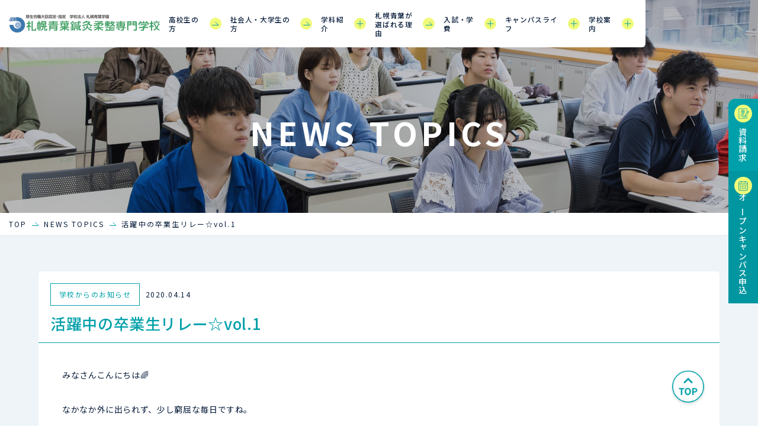

--- FILE ---
content_type: text/html; charset=UTF-8
request_url: https://www.sapporo-aoba.ac.jp/news/%E6%B4%BB%E8%BA%8D%E4%B8%AD%E3%81%AE%E5%8D%92%E6%A5%AD%E7%94%9F%E3%83%AA%E3%83%AC%E3%83%BC%E2%98%86vol-1/
body_size: 17065
content:
<!DOCTYPE html>
<html lang="ja">
  <head prefix="og: http://ogp.me/ns# fb: http://ogp.me/ns/fb# article: http://ogp.me/ns/article#">
    <!-- Global site tag (gtag.js) - Google Analytics -->
    <script async src="https://www.googletagmanager.com/gtag/js?id=UA-172138871-2"></script>
    <script>
      window.dataLayer = window.dataLayer || [];
      function gtag(){dataLayer.push(arguments);}
      gtag('js', new Date());

      gtag('config', 'UA-172138871-2');
    </script>

    <!-- Google Tag Manager -->
    <script>(function(w,d,s,l,i){w[l]=w[l]||[];w[l].push({'gtm.start':
    new Date().getTime(),event:'gtm.js'});var f=d.getElementsByTagName(s)[0],
    j=d.createElement(s),dl=l!='dataLayer'?'&l='+l:'';j.async=true;j.src=
    'https://www.googletagmanager.com/gtm.js?id='+i+dl;f.parentNode.insertBefore(j,f);
    })(window,document,'script','dataLayer','GTM-MZWTWTC');</script>
    <!-- End Google Tag Manager -->

    <meta charset="UTF-8">
    <meta name="viewport" content="width=device-width, initial-scale=1">
    <meta http-equiv="X-UA-Compatible" content="IE=edge">
    <meta name="format-detection" content="telephone=no">
    
    <meta name="description" content="みなさんこんにちは&#x1f308;なかなか外に出られず、少し窮屈な毎日ですね。ですが、私たち一人ひとりが今できることをしっかりやることでたくさんの人の命や健康が守られると信じて✨手洗いうがい、手指消毒、換気など予防対策して過ごしましょう！…">
    <meta name="keywords" content="">
    <meta property="og:type" content="article">
    <meta property="og:locale" content="ja_JP">
    <meta property="og:title" content="活躍中の卒業生リレー☆vol.1">
    <meta property="og:url" content="https://www.sapporo-aoba.ac.jp/news/%e6%b4%bb%e8%ba%8d%e4%b8%ad%e3%81%ae%e5%8d%92%e6%a5%ad%e7%94%9f%e3%83%aa%e3%83%ac%e3%83%bc%e2%98%86vol-1/">
    <meta property="og:description" content="みなさんこんにちは&#x1f308;なかなか外に出られず、少し窮屈な毎日ですね。ですが、私たち一人ひとりが今できることをしっかりやることでたくさんの人の命や健康が守られると信じて✨手洗いうがい、手指消毒、換気など予防対策して過ごしましょう！…">
    <meta property="og:image" content="/cms-admin/wp-content-aoba/uploads/2020/04/191217_0014.jpg">
    <meta property="og:site_name" content="札幌青葉鍼灸柔整専門学校">

    <meta name="twitter:site" content="@sapporoaoba">
    <meta name="twitter:card" content="summary">
    <meta name="twitter:creator" content="@sapporoaoba">
    <meta name="twitter:url" content="https://www.sapporo-aoba.ac.jp/news/%e6%b4%bb%e8%ba%8d%e4%b8%ad%e3%81%ae%e5%8d%92%e6%a5%ad%e7%94%9f%e3%83%aa%e3%83%ac%e3%83%bc%e2%98%86vol-1/">
    <meta name="twitter:title" content="活躍中の卒業生リレー☆vol.1">
    <meta name="twitter:description" content="みなさんこんにちは&#x1f308;なかなか外に出られず、少し窮屈な毎日ですね。ですが、私たち一人ひとりが今できることをしっかりやることでたくさんの人の命や健康が守られると信じて✨手洗いうがい、手指消毒、換気など予防対策して過ごしましょう！…">
    <meta name="twitter:image:src" content="/cms-admin/wp-content-aoba/uploads/2020/04/191217_0014.jpg">

    <link rel="preconnect" href="https://fonts.gstatic.com">
    <link rel="stylesheet" href="https://fonts.googleapis.com/css2?family=Noto+Sans+JP:wght@400;500;700&amp;Oswald:wght@400;500&amp;display=swap">
    <link rel="stylesheet" href="/assets/css/slick.css">
    <link rel="stylesheet" href="/assets/css/style.css?202512121730">
    <script src="https://code.jquery.com/jquery-2.2.4.min.js" defer></script>
    <script src="https://cdnjs.cloudflare.com/ajax/libs/animejs/3.1.0/anime.min.js" defer></script>
    <script src="https://cdnjs.cloudflare.com/ajax/libs/ScrollTrigger/1.0.3/ScrollTrigger.min.js" defer></script>
    <script src="/assets/js/slick.min.js" defer></script>
    <script src="/assets/js/lazyload.min.js" defer></script>
    <script src="/assets/js/picturefill.min.js" defer></script>
    <script src="/assets/js/base.js" defer></script>
    <script src="/assets/js/script.js?202506201043" defer></script>
    <link rel="stylesheet" href="/cms-admin/wp-content-aoba/themes/rev-aoba/style.css">
    <!-- Global site tag (gtag.js) - Google Ads: 10933641205 -->
    <script async src="https://www.googletagmanager.com/gtag/js?id=AW-10933641205"></script>
    <script>
      window.dataLayer = window.dataLayer || [];
      function gtag(){dataLayer.push(arguments);}
      gtag('js', new Date());

      gtag('config', 'AW-10933641205');
    </script>
    <script type="text/javascript">
        (function(c,l,a,r,i,t,y){
            c[a]=c[a]||function(){(c[a].q=c[a].q||[]).push(arguments)};
            t=l.createElement(r);t.async=1;t.src="https://www.clarity.ms/tag/"+i;
            y=l.getElementsByTagName(r)[0];y.parentNode.insertBefore(t,y);
        })(window, document, "clarity", "script", "kvas3vy1ww");
    </script>

    <!-- Meta Pixel Code -->
    <script>
    !function(f,b,e,v,n,t,s)
    {if(f.fbq)return;n=f.fbq=function(){n.callMethod?
    n.callMethod.apply(n,arguments):n.queue.push(arguments)};
    if(!f._fbq)f._fbq=n;n.push=n;n.loaded=!0;n.version='2.0';
    n.queue=[];t=b.createElement(e);t.async=!0;
    t.src=v;s=b.getElementsByTagName(e)[0];
    s.parentNode.insertBefore(t,s)}(window, document,'script',
    'https://connect.facebook.net/en_US/fbevents.js');
    fbq('init', '325568023706905');
    fbq('track', 'PageView');
    </script>
    <noscript><img height="1" width="1" style="display:none"
    src="https://www.facebook.com/tr?id=325568023706905&ev=PageView&noscript=1"
    /></noscript>
    <!-- End Meta Pixel Code -->

    <!-- LINE Tag Base Code -->

    <!-- Do Not Modify -->
    <script>
    (function(g,d,o){
      g._ltq=g._ltq||[];g._lt=g._lt||function(){g._ltq.push(arguments)};
      var h=location.protocol==='https:'?'https://d.line-scdn.net':'http://d.line-cdn.net';
      var s=d.createElement('script');s.async=1;
      s.src=o||h+'/n/line_tag/public/release/v1/lt.js';
      var t=d.getElementsByTagName('script')[0];t.parentNode.insertBefore(s,t);
        })(window, document);
    _lt('init', {
      customerType: 'lap',
      tagId: 'c18215c2-6577-49d5-a435-f745ed0e9342'
    });
    _lt('send', 'pv', ['c18215c2-6577-49d5-a435-f745ed0e9342']);
    </script>
    <noscript>
      <img height="1" width="1" style="display:none"
          src="https://tr.line.me/tag.gif?c_t=lap&t_id=c18215c2-6577-49d5-a435-f745ed0e9342&e=pv&noscript=1" />
    </noscript>
    <!-- End LINE Tag Base Code -->

    	<style>img:is([sizes="auto" i], [sizes^="auto," i]) { contain-intrinsic-size: 3000px 1500px }</style>
	
		<!-- All in One SEO 4.6.8.1 - aioseo.com -->
		<title>活躍中の卒業生リレー☆vol.1 - 北海道札幌市で鍼灸・柔整の技術を学ぶなら、札幌青葉鍼灸柔整専門学校</title>
		<meta name="description" content="みなさんこんにちは🌈 なかなか外に出られず、少し窮屈な毎日ですね。 ですが、私たち一人ひとりが" />
		<meta name="robots" content="max-image-preview:large" />
		<link rel="canonical" href="https://www.sapporo-aoba.ac.jp/news/%e6%b4%bb%e8%ba%8d%e4%b8%ad%e3%81%ae%e5%8d%92%e6%a5%ad%e7%94%9f%e3%83%aa%e3%83%ac%e3%83%bc%e2%98%86vol-1/" />
		<meta name="generator" content="All in One SEO (AIOSEO) 4.6.8.1" />
		<meta property="og:locale" content="ja_JP" />
		<meta property="og:site_name" content="札幌青葉鍼灸柔整専門学校 - 北海道札幌市で鍼灸・柔整の技術を学ぶなら、札幌青葉鍼灸柔整専門学校" />
		<meta property="og:type" content="article" />
		<meta property="og:title" content="活躍中の卒業生リレー☆vol.1 - 北海道札幌市で鍼灸・柔整の技術を学ぶなら、札幌青葉鍼灸柔整専門学校" />
		<meta property="og:description" content="みなさんこんにちは🌈 なかなか外に出られず、少し窮屈な毎日ですね。 ですが、私たち一人ひとりが" />
		<meta property="og:url" content="https://www.sapporo-aoba.ac.jp/news/%e6%b4%bb%e8%ba%8d%e4%b8%ad%e3%81%ae%e5%8d%92%e6%a5%ad%e7%94%9f%e3%83%aa%e3%83%ac%e3%83%bc%e2%98%86vol-1/" />
		<meta property="article:published_time" content="2020-04-14T02:46:09+00:00" />
		<meta property="article:modified_time" content="2020-04-14T02:46:09+00:00" />
		<meta property="article:publisher" content="https://www.facebook.com/profile.php?id=100063733112767" />
		<meta name="twitter:card" content="summary_large_image" />
		<meta name="twitter:site" content="@sapporoaoba" />
		<meta name="twitter:title" content="活躍中の卒業生リレー☆vol.1 - 北海道札幌市で鍼灸・柔整の技術を学ぶなら、札幌青葉鍼灸柔整専門学校" />
		<meta name="twitter:description" content="みなさんこんにちは🌈 なかなか外に出られず、少し窮屈な毎日ですね。 ですが、私たち一人ひとりが" />
		<meta name="twitter:creator" content="@sapporoaoba" />
		<script type="application/ld+json" class="aioseo-schema">
			{"@context":"https:\/\/schema.org","@graph":[{"@type":"BreadcrumbList","@id":"https:\/\/www.sapporo-aoba.ac.jp\/news\/%e6%b4%bb%e8%ba%8d%e4%b8%ad%e3%81%ae%e5%8d%92%e6%a5%ad%e7%94%9f%e3%83%aa%e3%83%ac%e3%83%bc%e2%98%86vol-1\/#breadcrumblist","itemListElement":[{"@type":"ListItem","@id":"https:\/\/www.sapporo-aoba.ac.jp\/#listItem","position":1,"name":"\u5bb6","item":"https:\/\/www.sapporo-aoba.ac.jp\/","nextItem":"https:\/\/www.sapporo-aoba.ac.jp\/news\/%e6%b4%bb%e8%ba%8d%e4%b8%ad%e3%81%ae%e5%8d%92%e6%a5%ad%e7%94%9f%e3%83%aa%e3%83%ac%e3%83%bc%e2%98%86vol-1\/#listItem"},{"@type":"ListItem","@id":"https:\/\/www.sapporo-aoba.ac.jp\/news\/%e6%b4%bb%e8%ba%8d%e4%b8%ad%e3%81%ae%e5%8d%92%e6%a5%ad%e7%94%9f%e3%83%aa%e3%83%ac%e3%83%bc%e2%98%86vol-1\/#listItem","position":2,"name":"\u6d3b\u8e8d\u4e2d\u306e\u5352\u696d\u751f\u30ea\u30ec\u30fc\u2606vol.1","previousItem":"https:\/\/www.sapporo-aoba.ac.jp\/#listItem"}]},{"@type":"Organization","@id":"https:\/\/www.sapporo-aoba.ac.jp\/#organization","name":"\u672d\u5e4c\u9752\u8449\u937c\u7078\u67d4\u6574\u5c02\u9580\u5b66\u6821","description":"\u5317\u6d77\u9053\u672d\u5e4c\u5e02\u3067\u937c\u7078\u30fb\u67d4\u6574\u306e\u6280\u8853\u3092\u5b66\u3076\u306a\u3089\u3001\u672d\u5e4c\u9752\u8449\u937c\u7078\u67d4\u6574\u5c02\u9580\u5b66\u6821","url":"https:\/\/www.sapporo-aoba.ac.jp\/","sameAs":["https:\/\/www.facebook.com\/profile.php?id=100063733112767","https:\/\/twitter.com\/sapporoaoba","https:\/\/www.instagram.com\/sapporoaoba\/","https:\/\/www.youtube.com\/channel\/UCdt6GnsDbO6Q9xvxkOdlBLQ"]},{"@type":"Person","@id":"https:\/\/www.sapporo-aoba.ac.jp\/author\/aoba-cms-admin\/#author","url":"https:\/\/www.sapporo-aoba.ac.jp\/author\/aoba-cms-admin\/","name":"aoba-cms-admin","image":{"@type":"ImageObject","@id":"https:\/\/www.sapporo-aoba.ac.jp\/news\/%e6%b4%bb%e8%ba%8d%e4%b8%ad%e3%81%ae%e5%8d%92%e6%a5%ad%e7%94%9f%e3%83%aa%e3%83%ac%e3%83%bc%e2%98%86vol-1\/#authorImage","url":"https:\/\/secure.gravatar.com\/avatar\/210ebfaffdc42c9a20766f494db2798b?s=96&d=mm&r=g","width":96,"height":96,"caption":"aoba-cms-admin"}},{"@type":"WebPage","@id":"https:\/\/www.sapporo-aoba.ac.jp\/news\/%e6%b4%bb%e8%ba%8d%e4%b8%ad%e3%81%ae%e5%8d%92%e6%a5%ad%e7%94%9f%e3%83%aa%e3%83%ac%e3%83%bc%e2%98%86vol-1\/#webpage","url":"https:\/\/www.sapporo-aoba.ac.jp\/news\/%e6%b4%bb%e8%ba%8d%e4%b8%ad%e3%81%ae%e5%8d%92%e6%a5%ad%e7%94%9f%e3%83%aa%e3%83%ac%e3%83%bc%e2%98%86vol-1\/","name":"\u6d3b\u8e8d\u4e2d\u306e\u5352\u696d\u751f\u30ea\u30ec\u30fc\u2606vol.1 - \u5317\u6d77\u9053\u672d\u5e4c\u5e02\u3067\u937c\u7078\u30fb\u67d4\u6574\u306e\u6280\u8853\u3092\u5b66\u3076\u306a\u3089\u3001\u672d\u5e4c\u9752\u8449\u937c\u7078\u67d4\u6574\u5c02\u9580\u5b66\u6821","description":"\u307f\u306a\u3055\u3093\u3053\u3093\u306b\u3061\u306f\ud83c\udf08 \u306a\u304b\u306a\u304b\u5916\u306b\u51fa\u3089\u308c\u305a\u3001\u5c11\u3057\u7aae\u5c48\u306a\u6bce\u65e5\u3067\u3059\u306d\u3002 \u3067\u3059\u304c\u3001\u79c1\u305f\u3061\u4e00\u4eba\u3072\u3068\u308a\u304c","inLanguage":"ja","isPartOf":{"@id":"https:\/\/www.sapporo-aoba.ac.jp\/#website"},"breadcrumb":{"@id":"https:\/\/www.sapporo-aoba.ac.jp\/news\/%e6%b4%bb%e8%ba%8d%e4%b8%ad%e3%81%ae%e5%8d%92%e6%a5%ad%e7%94%9f%e3%83%aa%e3%83%ac%e3%83%bc%e2%98%86vol-1\/#breadcrumblist"},"author":{"@id":"https:\/\/www.sapporo-aoba.ac.jp\/author\/aoba-cms-admin\/#author"},"creator":{"@id":"https:\/\/www.sapporo-aoba.ac.jp\/author\/aoba-cms-admin\/#author"},"image":{"@type":"ImageObject","url":"\/cms-admin\/wp-content-aoba\/uploads\/2020\/04\/191217_0014.jpg","@id":"https:\/\/www.sapporo-aoba.ac.jp\/news\/%e6%b4%bb%e8%ba%8d%e4%b8%ad%e3%81%ae%e5%8d%92%e6%a5%ad%e7%94%9f%e3%83%aa%e3%83%ac%e3%83%bc%e2%98%86vol-1\/#mainImage","width":5760,"height":3840},"primaryImageOfPage":{"@id":"https:\/\/www.sapporo-aoba.ac.jp\/news\/%e6%b4%bb%e8%ba%8d%e4%b8%ad%e3%81%ae%e5%8d%92%e6%a5%ad%e7%94%9f%e3%83%aa%e3%83%ac%e3%83%bc%e2%98%86vol-1\/#mainImage"},"datePublished":"2020-04-14T11:46:09+09:00","dateModified":"2020-04-14T11:46:09+09:00"},{"@type":"WebSite","@id":"https:\/\/www.sapporo-aoba.ac.jp\/#website","url":"https:\/\/www.sapporo-aoba.ac.jp\/","name":"\u672d\u5e4c\u9752\u8449\u937c\u7078\u67d4\u6574\u5c02\u9580\u5b66\u6821","description":"\u5317\u6d77\u9053\u672d\u5e4c\u5e02\u3067\u937c\u7078\u30fb\u67d4\u6574\u306e\u6280\u8853\u3092\u5b66\u3076\u306a\u3089\u3001\u672d\u5e4c\u9752\u8449\u937c\u7078\u67d4\u6574\u5c02\u9580\u5b66\u6821","inLanguage":"ja","publisher":{"@id":"https:\/\/www.sapporo-aoba.ac.jp\/#organization"}}]}
		</script>
		<!-- All in One SEO -->

		<!-- This site uses the Google Analytics by MonsterInsights plugin v9.11.1 - Using Analytics tracking - https://www.monsterinsights.com/ -->
							<script src="//www.googletagmanager.com/gtag/js?id=G-YEKDC0594S"  data-cfasync="false" data-wpfc-render="false" type="text/javascript" async></script>
			<script data-cfasync="false" data-wpfc-render="false" type="text/javascript">
				var mi_version = '9.11.1';
				var mi_track_user = true;
				var mi_no_track_reason = '';
								var MonsterInsightsDefaultLocations = {"page_location":"https:\/\/www.sapporo-aoba.ac.jp\/news\/%E6%B4%BB%E8%BA%8D%E4%B8%AD%E3%81%AE%E5%8D%92%E6%A5%AD%E7%94%9F%E3%83%AA%E3%83%AC%E3%83%BC%E2%98%86vol-1\/"};
								if ( typeof MonsterInsightsPrivacyGuardFilter === 'function' ) {
					var MonsterInsightsLocations = (typeof MonsterInsightsExcludeQuery === 'object') ? MonsterInsightsPrivacyGuardFilter( MonsterInsightsExcludeQuery ) : MonsterInsightsPrivacyGuardFilter( MonsterInsightsDefaultLocations );
				} else {
					var MonsterInsightsLocations = (typeof MonsterInsightsExcludeQuery === 'object') ? MonsterInsightsExcludeQuery : MonsterInsightsDefaultLocations;
				}

								var disableStrs = [
										'ga-disable-G-YEKDC0594S',
									];

				/* Function to detect opted out users */
				function __gtagTrackerIsOptedOut() {
					for (var index = 0; index < disableStrs.length; index++) {
						if (document.cookie.indexOf(disableStrs[index] + '=true') > -1) {
							return true;
						}
					}

					return false;
				}

				/* Disable tracking if the opt-out cookie exists. */
				if (__gtagTrackerIsOptedOut()) {
					for (var index = 0; index < disableStrs.length; index++) {
						window[disableStrs[index]] = true;
					}
				}

				/* Opt-out function */
				function __gtagTrackerOptout() {
					for (var index = 0; index < disableStrs.length; index++) {
						document.cookie = disableStrs[index] + '=true; expires=Thu, 31 Dec 2099 23:59:59 UTC; path=/';
						window[disableStrs[index]] = true;
					}
				}

				if ('undefined' === typeof gaOptout) {
					function gaOptout() {
						__gtagTrackerOptout();
					}
				}
								window.dataLayer = window.dataLayer || [];

				window.MonsterInsightsDualTracker = {
					helpers: {},
					trackers: {},
				};
				if (mi_track_user) {
					function __gtagDataLayer() {
						dataLayer.push(arguments);
					}

					function __gtagTracker(type, name, parameters) {
						if (!parameters) {
							parameters = {};
						}

						if (parameters.send_to) {
							__gtagDataLayer.apply(null, arguments);
							return;
						}

						if (type === 'event') {
														parameters.send_to = monsterinsights_frontend.v4_id;
							var hookName = name;
							if (typeof parameters['event_category'] !== 'undefined') {
								hookName = parameters['event_category'] + ':' + name;
							}

							if (typeof MonsterInsightsDualTracker.trackers[hookName] !== 'undefined') {
								MonsterInsightsDualTracker.trackers[hookName](parameters);
							} else {
								__gtagDataLayer('event', name, parameters);
							}
							
						} else {
							__gtagDataLayer.apply(null, arguments);
						}
					}

					__gtagTracker('js', new Date());
					__gtagTracker('set', {
						'developer_id.dZGIzZG': true,
											});
					if ( MonsterInsightsLocations.page_location ) {
						__gtagTracker('set', MonsterInsightsLocations);
					}
										__gtagTracker('config', 'G-YEKDC0594S', {"forceSSL":"true","link_attribution":"true"} );
										window.gtag = __gtagTracker;										(function () {
						/* https://developers.google.com/analytics/devguides/collection/analyticsjs/ */
						/* ga and __gaTracker compatibility shim. */
						var noopfn = function () {
							return null;
						};
						var newtracker = function () {
							return new Tracker();
						};
						var Tracker = function () {
							return null;
						};
						var p = Tracker.prototype;
						p.get = noopfn;
						p.set = noopfn;
						p.send = function () {
							var args = Array.prototype.slice.call(arguments);
							args.unshift('send');
							__gaTracker.apply(null, args);
						};
						var __gaTracker = function () {
							var len = arguments.length;
							if (len === 0) {
								return;
							}
							var f = arguments[len - 1];
							if (typeof f !== 'object' || f === null || typeof f.hitCallback !== 'function') {
								if ('send' === arguments[0]) {
									var hitConverted, hitObject = false, action;
									if ('event' === arguments[1]) {
										if ('undefined' !== typeof arguments[3]) {
											hitObject = {
												'eventAction': arguments[3],
												'eventCategory': arguments[2],
												'eventLabel': arguments[4],
												'value': arguments[5] ? arguments[5] : 1,
											}
										}
									}
									if ('pageview' === arguments[1]) {
										if ('undefined' !== typeof arguments[2]) {
											hitObject = {
												'eventAction': 'page_view',
												'page_path': arguments[2],
											}
										}
									}
									if (typeof arguments[2] === 'object') {
										hitObject = arguments[2];
									}
									if (typeof arguments[5] === 'object') {
										Object.assign(hitObject, arguments[5]);
									}
									if ('undefined' !== typeof arguments[1].hitType) {
										hitObject = arguments[1];
										if ('pageview' === hitObject.hitType) {
											hitObject.eventAction = 'page_view';
										}
									}
									if (hitObject) {
										action = 'timing' === arguments[1].hitType ? 'timing_complete' : hitObject.eventAction;
										hitConverted = mapArgs(hitObject);
										__gtagTracker('event', action, hitConverted);
									}
								}
								return;
							}

							function mapArgs(args) {
								var arg, hit = {};
								var gaMap = {
									'eventCategory': 'event_category',
									'eventAction': 'event_action',
									'eventLabel': 'event_label',
									'eventValue': 'event_value',
									'nonInteraction': 'non_interaction',
									'timingCategory': 'event_category',
									'timingVar': 'name',
									'timingValue': 'value',
									'timingLabel': 'event_label',
									'page': 'page_path',
									'location': 'page_location',
									'title': 'page_title',
									'referrer' : 'page_referrer',
								};
								for (arg in args) {
																		if (!(!args.hasOwnProperty(arg) || !gaMap.hasOwnProperty(arg))) {
										hit[gaMap[arg]] = args[arg];
									} else {
										hit[arg] = args[arg];
									}
								}
								return hit;
							}

							try {
								f.hitCallback();
							} catch (ex) {
							}
						};
						__gaTracker.create = newtracker;
						__gaTracker.getByName = newtracker;
						__gaTracker.getAll = function () {
							return [];
						};
						__gaTracker.remove = noopfn;
						__gaTracker.loaded = true;
						window['__gaTracker'] = __gaTracker;
					})();
									} else {
										console.log("");
					(function () {
						function __gtagTracker() {
							return null;
						}

						window['__gtagTracker'] = __gtagTracker;
						window['gtag'] = __gtagTracker;
					})();
									}
			</script>
							<!-- / Google Analytics by MonsterInsights -->
		<script type="text/javascript">
/* <![CDATA[ */
window._wpemojiSettings = {"baseUrl":"https:\/\/s.w.org\/images\/core\/emoji\/15.0.3\/72x72\/","ext":".png","svgUrl":"https:\/\/s.w.org\/images\/core\/emoji\/15.0.3\/svg\/","svgExt":".svg","source":{"concatemoji":"https:\/\/www.sapporo-aoba.ac.jp\/cms-admin\/wp-includes\/js\/wp-emoji-release.min.js?ver=6.7.4"}};
/*! This file is auto-generated */
!function(i,n){var o,s,e;function c(e){try{var t={supportTests:e,timestamp:(new Date).valueOf()};sessionStorage.setItem(o,JSON.stringify(t))}catch(e){}}function p(e,t,n){e.clearRect(0,0,e.canvas.width,e.canvas.height),e.fillText(t,0,0);var t=new Uint32Array(e.getImageData(0,0,e.canvas.width,e.canvas.height).data),r=(e.clearRect(0,0,e.canvas.width,e.canvas.height),e.fillText(n,0,0),new Uint32Array(e.getImageData(0,0,e.canvas.width,e.canvas.height).data));return t.every(function(e,t){return e===r[t]})}function u(e,t,n){switch(t){case"flag":return n(e,"\ud83c\udff3\ufe0f\u200d\u26a7\ufe0f","\ud83c\udff3\ufe0f\u200b\u26a7\ufe0f")?!1:!n(e,"\ud83c\uddfa\ud83c\uddf3","\ud83c\uddfa\u200b\ud83c\uddf3")&&!n(e,"\ud83c\udff4\udb40\udc67\udb40\udc62\udb40\udc65\udb40\udc6e\udb40\udc67\udb40\udc7f","\ud83c\udff4\u200b\udb40\udc67\u200b\udb40\udc62\u200b\udb40\udc65\u200b\udb40\udc6e\u200b\udb40\udc67\u200b\udb40\udc7f");case"emoji":return!n(e,"\ud83d\udc26\u200d\u2b1b","\ud83d\udc26\u200b\u2b1b")}return!1}function f(e,t,n){var r="undefined"!=typeof WorkerGlobalScope&&self instanceof WorkerGlobalScope?new OffscreenCanvas(300,150):i.createElement("canvas"),a=r.getContext("2d",{willReadFrequently:!0}),o=(a.textBaseline="top",a.font="600 32px Arial",{});return e.forEach(function(e){o[e]=t(a,e,n)}),o}function t(e){var t=i.createElement("script");t.src=e,t.defer=!0,i.head.appendChild(t)}"undefined"!=typeof Promise&&(o="wpEmojiSettingsSupports",s=["flag","emoji"],n.supports={everything:!0,everythingExceptFlag:!0},e=new Promise(function(e){i.addEventListener("DOMContentLoaded",e,{once:!0})}),new Promise(function(t){var n=function(){try{var e=JSON.parse(sessionStorage.getItem(o));if("object"==typeof e&&"number"==typeof e.timestamp&&(new Date).valueOf()<e.timestamp+604800&&"object"==typeof e.supportTests)return e.supportTests}catch(e){}return null}();if(!n){if("undefined"!=typeof Worker&&"undefined"!=typeof OffscreenCanvas&&"undefined"!=typeof URL&&URL.createObjectURL&&"undefined"!=typeof Blob)try{var e="postMessage("+f.toString()+"("+[JSON.stringify(s),u.toString(),p.toString()].join(",")+"));",r=new Blob([e],{type:"text/javascript"}),a=new Worker(URL.createObjectURL(r),{name:"wpTestEmojiSupports"});return void(a.onmessage=function(e){c(n=e.data),a.terminate(),t(n)})}catch(e){}c(n=f(s,u,p))}t(n)}).then(function(e){for(var t in e)n.supports[t]=e[t],n.supports.everything=n.supports.everything&&n.supports[t],"flag"!==t&&(n.supports.everythingExceptFlag=n.supports.everythingExceptFlag&&n.supports[t]);n.supports.everythingExceptFlag=n.supports.everythingExceptFlag&&!n.supports.flag,n.DOMReady=!1,n.readyCallback=function(){n.DOMReady=!0}}).then(function(){return e}).then(function(){var e;n.supports.everything||(n.readyCallback(),(e=n.source||{}).concatemoji?t(e.concatemoji):e.wpemoji&&e.twemoji&&(t(e.twemoji),t(e.wpemoji)))}))}((window,document),window._wpemojiSettings);
/* ]]> */
</script>
<style id='wp-emoji-styles-inline-css' type='text/css'>

	img.wp-smiley, img.emoji {
		display: inline !important;
		border: none !important;
		box-shadow: none !important;
		height: 1em !important;
		width: 1em !important;
		margin: 0 0.07em !important;
		vertical-align: -0.1em !important;
		background: none !important;
		padding: 0 !important;
	}
</style>
<link rel='stylesheet' id='wp-block-library-css' href='https://www.sapporo-aoba.ac.jp/cms-admin/wp-includes/css/dist/block-library/style.min.css?ver=6.7.4' type='text/css' media='all' />
<style id='classic-theme-styles-inline-css' type='text/css'>
/*! This file is auto-generated */
.wp-block-button__link{color:#fff;background-color:#32373c;border-radius:9999px;box-shadow:none;text-decoration:none;padding:calc(.667em + 2px) calc(1.333em + 2px);font-size:1.125em}.wp-block-file__button{background:#32373c;color:#fff;text-decoration:none}
</style>
<style id='global-styles-inline-css' type='text/css'>
:root{--wp--preset--aspect-ratio--square: 1;--wp--preset--aspect-ratio--4-3: 4/3;--wp--preset--aspect-ratio--3-4: 3/4;--wp--preset--aspect-ratio--3-2: 3/2;--wp--preset--aspect-ratio--2-3: 2/3;--wp--preset--aspect-ratio--16-9: 16/9;--wp--preset--aspect-ratio--9-16: 9/16;--wp--preset--color--black: #000000;--wp--preset--color--cyan-bluish-gray: #abb8c3;--wp--preset--color--white: #ffffff;--wp--preset--color--pale-pink: #f78da7;--wp--preset--color--vivid-red: #cf2e2e;--wp--preset--color--luminous-vivid-orange: #ff6900;--wp--preset--color--luminous-vivid-amber: #fcb900;--wp--preset--color--light-green-cyan: #7bdcb5;--wp--preset--color--vivid-green-cyan: #00d084;--wp--preset--color--pale-cyan-blue: #8ed1fc;--wp--preset--color--vivid-cyan-blue: #0693e3;--wp--preset--color--vivid-purple: #9b51e0;--wp--preset--gradient--vivid-cyan-blue-to-vivid-purple: linear-gradient(135deg,rgba(6,147,227,1) 0%,rgb(155,81,224) 100%);--wp--preset--gradient--light-green-cyan-to-vivid-green-cyan: linear-gradient(135deg,rgb(122,220,180) 0%,rgb(0,208,130) 100%);--wp--preset--gradient--luminous-vivid-amber-to-luminous-vivid-orange: linear-gradient(135deg,rgba(252,185,0,1) 0%,rgba(255,105,0,1) 100%);--wp--preset--gradient--luminous-vivid-orange-to-vivid-red: linear-gradient(135deg,rgba(255,105,0,1) 0%,rgb(207,46,46) 100%);--wp--preset--gradient--very-light-gray-to-cyan-bluish-gray: linear-gradient(135deg,rgb(238,238,238) 0%,rgb(169,184,195) 100%);--wp--preset--gradient--cool-to-warm-spectrum: linear-gradient(135deg,rgb(74,234,220) 0%,rgb(151,120,209) 20%,rgb(207,42,186) 40%,rgb(238,44,130) 60%,rgb(251,105,98) 80%,rgb(254,248,76) 100%);--wp--preset--gradient--blush-light-purple: linear-gradient(135deg,rgb(255,206,236) 0%,rgb(152,150,240) 100%);--wp--preset--gradient--blush-bordeaux: linear-gradient(135deg,rgb(254,205,165) 0%,rgb(254,45,45) 50%,rgb(107,0,62) 100%);--wp--preset--gradient--luminous-dusk: linear-gradient(135deg,rgb(255,203,112) 0%,rgb(199,81,192) 50%,rgb(65,88,208) 100%);--wp--preset--gradient--pale-ocean: linear-gradient(135deg,rgb(255,245,203) 0%,rgb(182,227,212) 50%,rgb(51,167,181) 100%);--wp--preset--gradient--electric-grass: linear-gradient(135deg,rgb(202,248,128) 0%,rgb(113,206,126) 100%);--wp--preset--gradient--midnight: linear-gradient(135deg,rgb(2,3,129) 0%,rgb(40,116,252) 100%);--wp--preset--font-size--small: 13px;--wp--preset--font-size--medium: 20px;--wp--preset--font-size--large: 36px;--wp--preset--font-size--x-large: 42px;--wp--preset--spacing--20: 0.44rem;--wp--preset--spacing--30: 0.67rem;--wp--preset--spacing--40: 1rem;--wp--preset--spacing--50: 1.5rem;--wp--preset--spacing--60: 2.25rem;--wp--preset--spacing--70: 3.38rem;--wp--preset--spacing--80: 5.06rem;--wp--preset--shadow--natural: 6px 6px 9px rgba(0, 0, 0, 0.2);--wp--preset--shadow--deep: 12px 12px 50px rgba(0, 0, 0, 0.4);--wp--preset--shadow--sharp: 6px 6px 0px rgba(0, 0, 0, 0.2);--wp--preset--shadow--outlined: 6px 6px 0px -3px rgba(255, 255, 255, 1), 6px 6px rgba(0, 0, 0, 1);--wp--preset--shadow--crisp: 6px 6px 0px rgba(0, 0, 0, 1);}:where(.is-layout-flex){gap: 0.5em;}:where(.is-layout-grid){gap: 0.5em;}body .is-layout-flex{display: flex;}.is-layout-flex{flex-wrap: wrap;align-items: center;}.is-layout-flex > :is(*, div){margin: 0;}body .is-layout-grid{display: grid;}.is-layout-grid > :is(*, div){margin: 0;}:where(.wp-block-columns.is-layout-flex){gap: 2em;}:where(.wp-block-columns.is-layout-grid){gap: 2em;}:where(.wp-block-post-template.is-layout-flex){gap: 1.25em;}:where(.wp-block-post-template.is-layout-grid){gap: 1.25em;}.has-black-color{color: var(--wp--preset--color--black) !important;}.has-cyan-bluish-gray-color{color: var(--wp--preset--color--cyan-bluish-gray) !important;}.has-white-color{color: var(--wp--preset--color--white) !important;}.has-pale-pink-color{color: var(--wp--preset--color--pale-pink) !important;}.has-vivid-red-color{color: var(--wp--preset--color--vivid-red) !important;}.has-luminous-vivid-orange-color{color: var(--wp--preset--color--luminous-vivid-orange) !important;}.has-luminous-vivid-amber-color{color: var(--wp--preset--color--luminous-vivid-amber) !important;}.has-light-green-cyan-color{color: var(--wp--preset--color--light-green-cyan) !important;}.has-vivid-green-cyan-color{color: var(--wp--preset--color--vivid-green-cyan) !important;}.has-pale-cyan-blue-color{color: var(--wp--preset--color--pale-cyan-blue) !important;}.has-vivid-cyan-blue-color{color: var(--wp--preset--color--vivid-cyan-blue) !important;}.has-vivid-purple-color{color: var(--wp--preset--color--vivid-purple) !important;}.has-black-background-color{background-color: var(--wp--preset--color--black) !important;}.has-cyan-bluish-gray-background-color{background-color: var(--wp--preset--color--cyan-bluish-gray) !important;}.has-white-background-color{background-color: var(--wp--preset--color--white) !important;}.has-pale-pink-background-color{background-color: var(--wp--preset--color--pale-pink) !important;}.has-vivid-red-background-color{background-color: var(--wp--preset--color--vivid-red) !important;}.has-luminous-vivid-orange-background-color{background-color: var(--wp--preset--color--luminous-vivid-orange) !important;}.has-luminous-vivid-amber-background-color{background-color: var(--wp--preset--color--luminous-vivid-amber) !important;}.has-light-green-cyan-background-color{background-color: var(--wp--preset--color--light-green-cyan) !important;}.has-vivid-green-cyan-background-color{background-color: var(--wp--preset--color--vivid-green-cyan) !important;}.has-pale-cyan-blue-background-color{background-color: var(--wp--preset--color--pale-cyan-blue) !important;}.has-vivid-cyan-blue-background-color{background-color: var(--wp--preset--color--vivid-cyan-blue) !important;}.has-vivid-purple-background-color{background-color: var(--wp--preset--color--vivid-purple) !important;}.has-black-border-color{border-color: var(--wp--preset--color--black) !important;}.has-cyan-bluish-gray-border-color{border-color: var(--wp--preset--color--cyan-bluish-gray) !important;}.has-white-border-color{border-color: var(--wp--preset--color--white) !important;}.has-pale-pink-border-color{border-color: var(--wp--preset--color--pale-pink) !important;}.has-vivid-red-border-color{border-color: var(--wp--preset--color--vivid-red) !important;}.has-luminous-vivid-orange-border-color{border-color: var(--wp--preset--color--luminous-vivid-orange) !important;}.has-luminous-vivid-amber-border-color{border-color: var(--wp--preset--color--luminous-vivid-amber) !important;}.has-light-green-cyan-border-color{border-color: var(--wp--preset--color--light-green-cyan) !important;}.has-vivid-green-cyan-border-color{border-color: var(--wp--preset--color--vivid-green-cyan) !important;}.has-pale-cyan-blue-border-color{border-color: var(--wp--preset--color--pale-cyan-blue) !important;}.has-vivid-cyan-blue-border-color{border-color: var(--wp--preset--color--vivid-cyan-blue) !important;}.has-vivid-purple-border-color{border-color: var(--wp--preset--color--vivid-purple) !important;}.has-vivid-cyan-blue-to-vivid-purple-gradient-background{background: var(--wp--preset--gradient--vivid-cyan-blue-to-vivid-purple) !important;}.has-light-green-cyan-to-vivid-green-cyan-gradient-background{background: var(--wp--preset--gradient--light-green-cyan-to-vivid-green-cyan) !important;}.has-luminous-vivid-amber-to-luminous-vivid-orange-gradient-background{background: var(--wp--preset--gradient--luminous-vivid-amber-to-luminous-vivid-orange) !important;}.has-luminous-vivid-orange-to-vivid-red-gradient-background{background: var(--wp--preset--gradient--luminous-vivid-orange-to-vivid-red) !important;}.has-very-light-gray-to-cyan-bluish-gray-gradient-background{background: var(--wp--preset--gradient--very-light-gray-to-cyan-bluish-gray) !important;}.has-cool-to-warm-spectrum-gradient-background{background: var(--wp--preset--gradient--cool-to-warm-spectrum) !important;}.has-blush-light-purple-gradient-background{background: var(--wp--preset--gradient--blush-light-purple) !important;}.has-blush-bordeaux-gradient-background{background: var(--wp--preset--gradient--blush-bordeaux) !important;}.has-luminous-dusk-gradient-background{background: var(--wp--preset--gradient--luminous-dusk) !important;}.has-pale-ocean-gradient-background{background: var(--wp--preset--gradient--pale-ocean) !important;}.has-electric-grass-gradient-background{background: var(--wp--preset--gradient--electric-grass) !important;}.has-midnight-gradient-background{background: var(--wp--preset--gradient--midnight) !important;}.has-small-font-size{font-size: var(--wp--preset--font-size--small) !important;}.has-medium-font-size{font-size: var(--wp--preset--font-size--medium) !important;}.has-large-font-size{font-size: var(--wp--preset--font-size--large) !important;}.has-x-large-font-size{font-size: var(--wp--preset--font-size--x-large) !important;}
:where(.wp-block-post-template.is-layout-flex){gap: 1.25em;}:where(.wp-block-post-template.is-layout-grid){gap: 1.25em;}
:where(.wp-block-columns.is-layout-flex){gap: 2em;}:where(.wp-block-columns.is-layout-grid){gap: 2em;}
:root :where(.wp-block-pullquote){font-size: 1.5em;line-height: 1.6;}
</style>
<link rel='stylesheet' id='flexible-table-block-css' href='/cms-admin/wp-content-aoba/plugins/flexible-table-block/build/style-index.css?ver=1734329873' type='text/css' media='all' />
<style id='flexible-table-block-inline-css' type='text/css'>
.wp-block-flexible-table-block-table.wp-block-flexible-table-block-table>table{width:100%;max-width:100%;border-collapse:collapse;}.wp-block-flexible-table-block-table.wp-block-flexible-table-block-table.is-style-stripes tbody tr:nth-child(odd) th{background-color:#f0f0f1;}.wp-block-flexible-table-block-table.wp-block-flexible-table-block-table.is-style-stripes tbody tr:nth-child(odd) td{background-color:#f0f0f1;}.wp-block-flexible-table-block-table.wp-block-flexible-table-block-table.is-style-stripes tbody tr:nth-child(even) th{background-color:#ffffff;}.wp-block-flexible-table-block-table.wp-block-flexible-table-block-table.is-style-stripes tbody tr:nth-child(even) td{background-color:#ffffff;}.wp-block-flexible-table-block-table.wp-block-flexible-table-block-table>table tr th,.wp-block-flexible-table-block-table.wp-block-flexible-table-block-table>table tr td{padding:0.5em;border-width:1px;border-style:solid;border-color:#000000;text-align:left;vertical-align:middle;}.wp-block-flexible-table-block-table.wp-block-flexible-table-block-table>table tr th{background-color:#f0f0f1;}.wp-block-flexible-table-block-table.wp-block-flexible-table-block-table>table tr td{background-color:#ffffff;}@media screen and (min-width:769px){.wp-block-flexible-table-block-table.is-scroll-on-pc{overflow-x:scroll;}.wp-block-flexible-table-block-table.is-scroll-on-pc table{max-width:none;align-self:self-start;}}@media screen and (max-width:768px){.wp-block-flexible-table-block-table.is-scroll-on-mobile{overflow-x:scroll;}.wp-block-flexible-table-block-table.is-scroll-on-mobile table{max-width:none;align-self:self-start;}.wp-block-flexible-table-block-table table.is-stacked-on-mobile th,.wp-block-flexible-table-block-table table.is-stacked-on-mobile td{width:100%!important;display:block;}}
</style>
<link rel='stylesheet' id='parent-css' href='/cms-admin/wp-content-aoba/themes/aoba-theme/style.css?ver=6.7.4' type='text/css' media='all' />
<script type="text/javascript" src="/cms-admin/wp-content-aoba/plugins/google-analytics-for-wordpress/assets/js/frontend-gtag.js?ver=9.11.1" id="monsterinsights-frontend-script-js" async="async" data-wp-strategy="async"></script>
<script data-cfasync="false" data-wpfc-render="false" type="text/javascript" id='monsterinsights-frontend-script-js-extra'>/* <![CDATA[ */
var monsterinsights_frontend = {"js_events_tracking":"true","download_extensions":"doc,pdf,ppt,zip,xls,docx,pptx,xlsx","inbound_paths":"[{\"path\":\"\\\/go\\\/\",\"label\":\"affiliate\"},{\"path\":\"\\\/recommend\\\/\",\"label\":\"affiliate\"}]","home_url":"https:\/\/www.sapporo-aoba.ac.jp","hash_tracking":"false","v4_id":"G-YEKDC0594S"};/* ]]> */
</script>
<link rel="https://api.w.org/" href="https://www.sapporo-aoba.ac.jp/wp-json/" /><link rel="EditURI" type="application/rsd+xml" title="RSD" href="https://www.sapporo-aoba.ac.jp/cms-admin/xmlrpc.php?rsd" />
<meta name="generator" content="WordPress 6.7.4" />
<link rel='shortlink' href='https://www.sapporo-aoba.ac.jp/?p=2972' />
<link rel="alternate" title="oEmbed (JSON)" type="application/json+oembed" href="https://www.sapporo-aoba.ac.jp/wp-json/oembed/1.0/embed?url=https%3A%2F%2Fwww.sapporo-aoba.ac.jp%2Fnews%2F%25e6%25b4%25bb%25e8%25ba%258d%25e4%25b8%25ad%25e3%2581%25ae%25e5%258d%2592%25e6%25a5%25ad%25e7%2594%259f%25e3%2583%25aa%25e3%2583%25ac%25e3%2583%25bc%25e2%2598%2586vol-1%2F" />
<link rel="alternate" title="oEmbed (XML)" type="text/xml+oembed" href="https://www.sapporo-aoba.ac.jp/wp-json/oembed/1.0/embed?url=https%3A%2F%2Fwww.sapporo-aoba.ac.jp%2Fnews%2F%25e6%25b4%25bb%25e8%25ba%258d%25e4%25b8%25ad%25e3%2581%25ae%25e5%258d%2592%25e6%25a5%25ad%25e7%2594%259f%25e3%2583%25aa%25e3%2583%25ac%25e3%2583%25bc%25e2%2598%2586vol-1%2F&#038;format=xml" />
		<script type="text/javascript">
				(function(c,l,a,r,i,t,y){
					c[a]=c[a]||function(){(c[a].q=c[a].q||[]).push(arguments)};t=l.createElement(r);t.async=1;
					t.src="https://www.clarity.ms/tag/"+i+"?ref=wordpress";y=l.getElementsByTagName(r)[0];y.parentNode.insertBefore(t,y);
				})(window, document, "clarity", "script", "kvas3vy1ww");
		</script>
		  </head>
  <body>
    <!-- Google Tag Manager (noscript) -->
    <noscript><iframe src="https://www.googletagmanager.com/ns.html?id=GTM-MZWTWTC"
    height="0" width="0" style="display:none;visibility:hidden"></iframe></noscript>
    <!-- End Google Tag Manager (noscript) -->

    <!-- チャットボットscript start-->
    <script src="https://form.qualva.com/qtag?id=5949"></script>
    <!-- チャットボットscript end-->
    <div id="top_scroll"><a href="#top"><img src="/assets/img/top_back.png" width="68" height="68" loading="lazy"></a></div>

    <div class="global">
      <header>
        <div class="header_logo__inner">
          <div class="header__logo"><a class="hover" href="/"><img loading="lazy" src="/assets/img/logo_header.png" alt="厚生労働大臣認定・指定 学校法人 札幌青葉学園 札幌青葉鍼灸柔整専門学校"></a></div>
        </div>
        <div class="header_nav__inner">
          <nav class="nav__primary">
            <ul>
            <li><a href="/oc/"><span class="text">高校生の方</span><span class="nav__icon arrow"><img src="/assets/img/icon_arrow_header.png" alt="arrow" loading="lazy"></span></a></li>
            <li><a href="/society/"><span class="text">社会人・大学生の方</span><span class="nav__icon arrow"><img src="/assets/img/icon_arrow_header.png" alt="arrow" loading="lazy"></span></a></li>
              <li><a href="/subject/hari/"><span class="text">学科紹介</span><span class="nav__icon"></span></a>
                <nav class="nav__secondary">
                  <ul>
                    <li><a href="/subject/hari/"><span class="text">鍼灸学科</span><span class="nav__icon arrow"><img src="/assets/img/icon_arrow_header.png" alt="arrow" loading="lazy"></span></a></li>
                    <li><a href="/subject/judo/"><span class="text">柔道整復学科</span><span class="nav__icon arrow"><img src="/assets/img/icon_arrow_header.png" alt="arrow" loading="lazy"></span></a></li>
                  </ul>
                </nav>
              </li>
              <li><a href="/learning/"><span class="text">札幌青葉が<br>選ばれる理由</span><span class="nav__icon arrow"><img src="/assets/img/icon_arrow_header.png" alt="arrow" loading="lazy"></span></a>
              <li><a href="/guide/"><span class="text">入試・学費</span><span class="nav__icon"></span></a>
                <nav class="nav__secondary">
                  <ul>
                    <li><a href="/guide/#part1"><span class="text">募集要項</span><span class="nav__icon arrow"><img src="/assets/img/icon_arrow_header.png" alt="arrow" loading="lazy"></span></a></li>
                    <li><a href="https://www.syutsugan.net/sapporo-aoba?_gl=1*t2vwwk*_ga*ODM4ODAxNDUzLjE3MzQ1NjgyNDI.*_ga_YEKDC0594S*MTc0MzQ4NjcwNi42NC4xLjE3NDM0ODg3NTUuMzEuMC4w" target="_blank"><span class="text">WEB出願</span><span class="nav__icon arrow"><img src="/assets/img/icon_arrow_header.png" alt="arrow" loading="lazy"></span></a></li>
                    <li><a href="/guide/#part7"><span class="text">学費</span><span class="nav__icon arrow"><img src="/assets/img/icon_arrow_header.png" alt="arrow" loading="lazy"></span></a></li>
                    <li><a href="/support/"><span class="text">支援制度</span><span class="nav__icon arrow"><img src="/assets/img/icon_arrow_header.png" alt="arrow" loading="lazy"></span></a></li>
                  </ul>
                </nav>
              </li>
              <li><a href="/campus-life/"><span class="text">キャンパスライフ</span><span class="nav__icon"></span></a>
                <nav class="nav__secondary">
                  <ul>
                    <li><a href="/campus-life/#part1"><span class="text">年間行事・クラブ活動</span><span class="nav__icon"><img src="/assets/img/icon_arrow_header.png" alt="arrow" loading="lazy"></span></a></li>
                    <li><a href="/about/facility/"><span class="text">施設紹介</span><span class="nav__icon"><img src="/assets/img/icon_arrow_header.png" alt="arrow" loading="lazy"></span></a></li>
                  </ul>
                </nav>
              </li>
              <li><a href="/about/"><span class="text">学校案内</span><span class="nav__icon"></span></a>
                <nav class="nav__secondary">
                  <ul>
                    <li><a href="/about/#part1"><span class="text">校長あいさつ</span><span class="nav__icon arrow"><img src="/assets/img/icon_arrow_header.png" alt="arrow" loading="lazy"></span></a></li>
                    <li><a href="/about/#part2"><span class="text">沿革</span><span class="nav__icon arrow"><img src="/assets/img/icon_arrow_header.png" alt="arrow" loading="lazy"></span></a></li>
                    <li><a href="/about/access/"><span class="text">アクセス</span><span class="nav__icon arrow"><img src="/assets/img/icon_arrow_header.png" alt="arrow" loading="lazy"></span></a></li>
                    <li><a href="/fuzoku-clinic/"><span class="text">附属鍼灸治療院・接骨院</span><span class="nav__icon arrow"><img src="/assets/img/icon_arrow_header.png" alt="arrow" loading="lazy"></span></a></li>
                  </ul>
                </nav>
              </li>
            </ul>
          </nav>
          <div class="header_utl__box">
            <div class="header_utl__item utl__col"><a class="utl__access" href="/about/access/"><span class="icon access"><img src="/assets/img/icon_access_header.png" alt="access" loading="lazy"></span><span class="text">アクセス</span></a><a class="utl__company" href="/business/"><span class="icon company"><img src="/assets/img/icon_company_header.png" alt="company"></span><span class="text">求人の<br>ご案内</span></a></div>
            <div class="header_utl__item utl__normal"><a class="utl__contact" href="/contact/"><span class="icon contact"><img src="/assets/img/icon_contact_header.png" alt="contact" loading="lazy"></span><span class="text">お問い合わせ</span></a></div>
          </div>
        </div>
        <div class="header_sp__switch">
          <button class="menu-trigger"><span></span><span></span><span></span></button><span class="text en sp_off show">MENU</span><span class="text en sp_on">CLOSE</span>
        </div>
                <div class="header_custom__menu hidden_pc">
          <div class="header_custom_aside__menu">
            <div class="header_custom_aside_menu__item"><a href="/oc/"><img src="/assets/img/btn_sp_menu_01.png" alt="高校生の方" loading="lazy"></a></div>
            <div class="header_custom_aside_menu__item"><a href="/society/"><img src="/assets/img/btn_sp_menu_02.png" alt="社会人・大学生の方" loading="lazy"></a></div>
          </div>
          <ul class="menu">
            <li class="menu__item"><a class="menu__item__link" href="/"><span class="text">TOP</span><span class="nav__icon"></span></a></li>
            <li class="menu__item"><a class="menu__item__link" href="/oc/#part1"><span class="text">オープンキャンパス</span><span class="nav__icon"></span></a></li>
            <li class="menu__item"><a class="menu__item__link" href="/subject/hari/"><span class="text">鍼灸学科</span><span class="nav__icon"></span></a></li>
            <li class="menu__item"><a class="menu__item__link" href="/subject/judo/"><span class="text">柔道整復学科</span><span class="nav__icon"></span></a></li>
            <li class="menu__item"><a class="menu__item__link" href="/learning/"><span class="text">札幌青葉が選ばれる理由</span><span class="nav__icon"></span></a>
            <li class="menu__item"><a class="menu__item__link js-menu__item__link" href="/guide/"><span class="text">入試・学費</span><span class="nav__icon"></span></a>
              <ul class="submenu">
                <li class="submenu__item"><a href="/guide/">募集要項</a></li>
                <li class="submenu__item"><a href="https://www.syutsugan.net/sapporo-aoba?_gl=1*1kyt8as*_ga*MTM0OTA3ODIyMS4xNzM4OTE4MTQw*_ga_YEKDC0594S*MTc0MTc0Mzc0OS4xNS4xLjE3NDE3NDc3MTQuNTkuMC4w" target="_blank" rel="noopener">WEB出願</a></li>
                <li class="submenu__item"><a href="/guide/#part7">学費</a></li>
                <li class="submenu__item"><a href="/support/">支援制度</a></li>
              </ul>
            </li>
            <li class="menu__item"><a class="menu__item__link js-menu__item__link" href="#"><span class="text">キャンパスライフ</span><span class="nav__icon"></span></a>
              <ul class="submenu">
                <li class="submenu__item"><a href="/campus-life/">年間行事・クラブ活動</a></li>
                <li class="submenu__item"><a href="/about/facility/">施設紹介</a></li>
              </ul>
            </li>
            <li class="menu__item"><a class="menu__item__link" href="/fuzoku-clinic/"><span class="text">附属鍼灸治療院・接骨院</span><span class="nav__icon"></span></a>


            <li class="menu__item"><a class="menu__item__link js-menu__item__link" href="/about/"><span class="text">学校案内</span><span class="nav__icon"></span></a>
              <ul class="submenu">
                <li class="submenu__item"><a href="/sitemap/">サイトマップ</a></li>
                <li class="submenu__item"><a href="/about/#part1">校長挨拶</a></li>
                <li class="submenu__item"><a href="/about/#part2">沿革</a></li>
                <li class="submenu__item"><a href="/about/access/">アクセス</a></li>
                <li class="submenu__item"><a href="/business/">求人のご案内<br>（企業の方）</a></li>
                <li class="submenu__item"><a href="/disclosure/">情報公開</a></li>
                <li class="submenu__item"><a href="/syllabus/pdf/r7_syllabus.pdf" target="_blank" rel="noopener">2025年度 学生便覧</a></li>
                <li class="submenu__item"><a href="/pdf-syllabus/">2025年度 シラバス</a></li>
                <li class="submenu__item"><a href="https://www.sapporo-aoba.jp/aobakai/" target="_blank">札幌青葉鍼灸柔整専門学校OB組織　青葉会</a></li>
              </ul>
            </li>
          </ul>
                    <div class="header_aside_sns_link">
            <div class="header_aside_sns__item"><a class="hover" href="https://www.instagram.com/sapporoaoba/" target="_blank" rel="noopener"><img src="/assets/img/icon_instagram_aside.png" alt="Instagram" loading="lazy"></a></div>
                        <div class="header_aside_sns__item"><a class="hover" href="https://page.line.me/plq5359y" target="_blank" rel="noopener"><img src="/assets/img/icon_line_aside.png" alt="LINE" loading="lazy"></a></div>
            <div class="header_aside_sns__item"><a class="hover" href="https://www.facebook.com/%E6%9C%AD%E5%B9%8C%E9%9D%92%E8%91%89%E9%8D%BC%E7%81%B8%E6%9F%94%E6%95%B4%E5%B0%82%E9%96%80%E5%AD%A6%E6%A0%A1-1560003164237133/" target="_blank" rel="noopener"><img src="/assets/img/icon_facebook_aside.png" alt="Facebook" loading="lazy"></a></div>
            <div class="header_aside_sns__item"><a class="hover" href="https://www.youtube.com/channel/UCdt6GnsDbO6Q9xvxkOdlBLQ" target="_blank" rel="noopener"><img src="/assets/img/icon_youtube_aside.png" alt="YouTube" loading="lazy"></a></div>
          </div>
          <div class="header_aside_copy"><span>©︎ Sapporo Aoba Vocational College.</span></div>
        </div>
      </header>
      <div id="top"></div>
      <aside class="type_b">
        
        <div class="aside_sns_link">
        </div>
         
        <div class="aside_list_link">
          <div class="aside_list__item"><a href="https://r-shingaku.com/ce/form/485/input?_ga=2.251152134.1829336743.1621214931-1643127877.1601526122" target="_blank" rel="noopener"><span class="icon"><img src="/assets/img/icon_aside_01.png" alt="資料請求" loading="lazy"></span><span class="text">資料請求</span></a></div>
                    <div class="aside_list__item"><a href="/oc/#part1"><span class="icon"><img src="/assets/img/icon_aside_05.png" alt="オープンキャンパス申込" loading="lazy"></span><span class="text">オープンキャンパス申込</span></a></div>
                            </div>
      </aside>
      <div class="mv_wrap mv_inner mini" style="background-image:url(/assets/img/guide/support/mv_support.jpg);">
        <h1 class="mv_inner__title"><span class="main">NEWS TOPICS</span></h1>
      </div>
      <div class="breadcrumb">
        <ol class="breadcrumb_list" itemscope itemtype="https://schema.org/BreadcrumbList">
          <li class="breadcrumb__item" itemprop="itemListElement" itemscope itemtype="https://schema.org/ListItem">
            <a class="hover" href="/" itemprop="item"><span itemprop="name">TOP</span></a>
            <meta itemprop="position" content="1">
          </li>
          <li class="breadcrumb__item" itemprop="itemListElement" itemscope itemtype="https://schema.org/ListItem">
            <a class="hover" href="/news" itemprop="item"><span itemprop="name">NEWS TOPICS</span></a>
            <meta itemprop="position" content="2">
          </li>
          <li class="breadcrumb__item active" itemprop="itemListElement" itemscope itemtype="https://schema.org/ListItem">
            <a class="hover" href="javascript:void(0)" itemprop="item"><span itemprop="name">活躍中の卒業生リレー☆vol.1</span></a>
            <meta itemprop="position" content="3">
          </li>
        </ol>
      </div>
      <article>
        <div class="system_inner_wrap">
          <div class="system_inner_box wrap">
            <div class="system_news_title_box">
              <div class="news_list_utl__box normal">
                <div class="news_list__cat normal"><span>学校からのお知らせ</span></div>
                <div class="news_list__time normal"><span>2020.04.14</span></div>
              </div>
              <div class="system_news__title"><span>活躍中の卒業生リレー☆vol.1</span></div>
            </div>
            <div class="system_inner__content">
<p>みなさんこんにちは&#x1f308;</p>
<p>なかなか外に出られず、少し窮屈な毎日ですね。</p>
<p>ですが、私たち一人ひとりが今できることをしっかりやることで</p>
<p>たくさんの人の命や健康が守られると信じて✨</p>
<p>手洗いうがい、手指消毒、換気など</p>
<p>予防対策して過ごしましょう！</p>
<p>&nbsp;</p>
<p>さて、不安な毎日の中で、何か楽しいことができればと思い</p>
<p><strong>「活躍中の卒業生リレー&#x1f3c3;」</strong>！！！やります！！！</p>
<p>&nbsp;</p>
<p>パンフレットでも活躍中の卒業生は紹介してますが</p>
<p>そこでは紹介しきれていないインタビューの内容を</p>
<p>このブログで<strong>特別に</strong>紹介していこうと思います&#x1f60d;</p>
<p>&nbsp;</p>
<p>記念すべき初回の卒業生は・・・</p>
<p><img fetchpriority="high" decoding="async" class="alignnone size-medium wp-image-2973" src="/cms-admin/wp-content-aoba/uploads/2020/04/191217_0010-200x300.jpg" alt="" width="200" height="300" srcset="/cms-admin/wp-content-aoba/uploads/2020/04/191217_0010-200x300.jpg 200w, /cms-admin/wp-content-aoba/uploads/2020/04/191217_0010-768x1152.jpg 768w, /cms-admin/wp-content-aoba/uploads/2020/04/191217_0010-683x1024.jpg 683w" sizes="(max-width: 200px) 100vw, 200px" /></p>
<h3><strong>札幌青葉のイケメン代表</strong></h3>
<h3><strong>片倉弘隆先生&#x1f44f;&#x1f44f;✨</strong></h3>
<p>&nbsp;</p>
<p>片倉先生は、北海道大麻高校を卒業後</p>
<p>札幌青葉の柔道整復学科に入学。</p>
<p>柔道整復学科卒業後、鍼灸学科に入学し</p>
<p>はり師・きゅう師・柔道整復師の</p>
<p><strong>トリプルライセンス</strong>を取得しました✨</p>
<p>&nbsp;</p>
<p>もともと、学校の先生になるのが夢だったことから</p>
<p>教員の道を選び、現在は母校である札幌青葉の</p>
<p>柔道整復学科の専任教員として活躍しています&#x1f338;</p>
<p>&nbsp;</p>
<p><img decoding="async" class="alignnone size-medium wp-image-2974" src="/cms-admin/wp-content-aoba/uploads/2020/04/BT6O1713-300x200.jpg" alt="" width="300" height="200" srcset="/cms-admin/wp-content-aoba/uploads/2020/04/BT6O1713-300x200.jpg 300w, /cms-admin/wp-content-aoba/uploads/2020/04/BT6O1713-768x512.jpg 768w, /cms-admin/wp-content-aoba/uploads/2020/04/BT6O1713-1024x683.jpg 1024w" sizes="(max-width: 300px) 100vw, 300px" /></p>
<p>片倉先生が、鍼灸師・柔道整復師を目指すきっかけになったのは</p>
<p>高校時代、足首のケガをして手術をした際、</p>
<p>寄り添って治療をしてくれた柔道整復師の先生。</p>
<p>&nbsp;</p>
<p>札幌青葉を選んだ理由は、札幌の中心部にあり</p>
<p>通学に便利だったから、というありがちな理由&#x1f602;</p>
<p>（広報泣かせですね）</p>
<p>&nbsp;</p>
<p>札幌青葉での学生時代は先生方や同級生と一緒に勉強に励み、</p>
<p>時には<strong>マンガ喫茶で夜遅くまで勉強した日もあった</strong>そうです。</p>
<p>そして、将来患者様とかかわるときに重要になる</p>
<p><strong>人としてのコミュニケーションの大切さ</strong>も</p>
<p>札幌青葉での学生生活を通して学びました&#x1f4a1;</p>
<p>&nbsp;</p>
<p><img decoding="async" class="alignnone size-medium wp-image-2975" src="/cms-admin/wp-content-aoba/uploads/2020/04/BT8V4934-300x200.jpg" alt="" width="300" height="200" srcset="/cms-admin/wp-content-aoba/uploads/2020/04/BT8V4934-300x200.jpg 300w, /cms-admin/wp-content-aoba/uploads/2020/04/BT8V4934-768x512.jpg 768w, /cms-admin/wp-content-aoba/uploads/2020/04/BT8V4934-1024x683.jpg 1024w" sizes="(max-width: 300px) 100vw, 300px" /></p>
<p>&nbsp;</p>
<p>現在は座学や実技などの授業を教えながら、</p>
<p>ケガをした学生の対応、</p>
<p>土曜日は整骨院での治療、日曜日は勉強会など</p>
<p><strong>お休みの日も予定を詰め込みまくり&#x1f4aa;</strong></p>
<p>リフレッシュ方法は</p>
<p><strong>「自分の好きなことをする」</strong>ですが</p>
<p>片倉先生は勉強することが好きなので</p>
<p>結局勉強に行きつくのでした。&#x1f602;</p>
<p>&nbsp;</p>
<p><img loading="lazy" decoding="async" class="alignnone size-medium wp-image-2976" src="/cms-admin/wp-content-aoba/uploads/2020/04/191217_0012-300x200.jpg" alt="" width="300" height="200" srcset="/cms-admin/wp-content-aoba/uploads/2020/04/191217_0012-300x200.jpg 300w, /cms-admin/wp-content-aoba/uploads/2020/04/191217_0012-768x512.jpg 768w, /cms-admin/wp-content-aoba/uploads/2020/04/191217_0012-1024x683.jpg 1024w" sizes="auto, (max-width: 300px) 100vw, 300px" /></p>
<p>先生をしていて、良かったと思うことは</p>
<p><strong>学生たちが国家試験に合格し、無事に卒業したとき。</strong></p>
<p>国家試験1週間前、合格ラインに満たなかった学生を</p>
<p><strong>毎日3時間マンツーマンで指導</strong>したこともありました。</p>
<p>合格の知らせを聞いたときは、本当に安心したそうです。</p>
<p>その学生は無事に就職し、現在も柔道整復師として活躍しています。</p>
<p>&nbsp;</p>
<p>はり師・きゅう師・柔道整復師の活躍の場は様々ですが</p>
<p><strong>資格取得後の勉強が必須</strong>だと、片倉先生は言います。</p>
<p>患者様の身体の痛みや悩みに対応していくためには</p>
<p>色々なケガや症状について知っておく必要があるからです。</p>
<p><strong>毎日の勉強は患者様のため。</strong></p>
<p>1人でも多くの患者様に寄り添った治療をするため</p>
<p>そして学生全員が国家試験に合格するために</p>
<p>片倉先生の勉強の日々はこれからもずっと続きます✨</p>
<p><img loading="lazy" decoding="async" class="alignnone size-medium wp-image-2977" src="/cms-admin/wp-content-aoba/uploads/2020/04/191217_0031-300x200.jpg" alt="" width="300" height="200" srcset="/cms-admin/wp-content-aoba/uploads/2020/04/191217_0031-300x200.jpg 300w, /cms-admin/wp-content-aoba/uploads/2020/04/191217_0031-768x512.jpg 768w, /cms-admin/wp-content-aoba/uploads/2020/04/191217_0031-1024x683.jpg 1024w" sizes="auto, (max-width: 300px) 100vw, 300px" /></p>
<p><img loading="lazy" decoding="async" class="alignnone size-medium wp-image-2979" src="/cms-admin/wp-content-aoba/uploads/2020/04/BT8V4790-300x200.jpg" alt="" width="300" height="200" srcset="/cms-admin/wp-content-aoba/uploads/2020/04/BT8V4790-300x200.jpg 300w, /cms-admin/wp-content-aoba/uploads/2020/04/BT8V4790-768x512.jpg 768w, /cms-admin/wp-content-aoba/uploads/2020/04/BT8V4790-1024x682.jpg 1024w" sizes="auto, (max-width: 300px) 100vw, 300px" /></p>
<p><img loading="lazy" decoding="async" class="alignnone size-medium wp-image-2980" src="/cms-admin/wp-content-aoba/uploads/2020/04/BT8V4900-300x200.jpg" alt="" width="300" height="200" srcset="/cms-admin/wp-content-aoba/uploads/2020/04/BT8V4900-300x200.jpg 300w, /cms-admin/wp-content-aoba/uploads/2020/04/BT8V4900-768x512.jpg 768w, /cms-admin/wp-content-aoba/uploads/2020/04/BT8V4900-1024x683.jpg 1024w" sizes="auto, (max-width: 300px) 100vw, 300px" /></p>
<p>&nbsp;</p>
<p>&nbsp;</p>
<p>&nbsp;</p>
<p>ということで、活躍中の卒業生リレー</p>
<p>記念すべき第1回目は片倉先生でした☀</p>
<p>&nbsp;</p>
<p>片倉先生のインタビューが載っている</p>
<p>学校のパンフレットはこちらから✨</p>
<p><a href="https://r-shingaku.com/ce/form/485/input?_ga=2.152258874.222733648.1586751749-563576333.1548661804"><img loading="lazy" decoding="async" class="alignnone size-full wp-image-1311" src="/cms-admin/wp-content-aoba/uploads/2018/04/siryo_bn.png" alt="" width="200" height="60" /></a></p>
<p>&nbsp;</p>
<p>vol.２もお楽しみに☆</p>
<p>&nbsp;</p>
<p>&nbsp;</p>
<p>&nbsp;</p>
<p>&nbsp;</p>
<p>&nbsp;</p>
            </div>
          </div>
          <div class="a_btn type_a"><a href="/news"><span class="text">一覧に戻る</span><span class="nav__icon arrow"><img src="/assets/img/icon_arrow_header.png" alt="arrow" loading="lazy"/></span></a></div>
        </div>
      </article>
      <div class="fixed_nav_wrap sp_only">
              <nav class="fixed_nav__oc">
          <div class="fixed_nav__menu"><a class="hover" href="https://r-shingaku.com/ce/form/485/input?_ga=2.251152134.1829336743.1621214931-1643127877.1601526122" target="_blank" rel="noopener">資料請求</a></div>
          <div class="fixed_nav__ocsc"><a href="/oc/#part1"><span>オープンキャンパス→</span><span class="date_box"><span class="fixed_bav__oc_txt">次回は</span><span class="fixed_bav__oc_date">2.8</span></span></a></div>

                  </nav>
              </div>
      <footer>
        <div class="footer__sub">
          <div class="footer_sub__inner wrap">
            <div class="footer_sub_inner__item footer__info">
              <div class="footer_sub__logo"><a class="hover" href="/"><img loading="lazy" src="/assets/img/logo_header.png" alt="厚生労働大臣認定・指定 学校法人 札幌青葉学園 札幌青葉鍼灸柔整専門学校" loading="lazy"></a></div>
              <div class="footer_sub__address"><span>〒060-0053<br>札幌市中央区南3条東4丁⽬1-24</span></div>
              <div class="footer_sub__info"><span class="tel">TEL：011-231-8989　FAX：011-231-8883</span><span class="time">受付時間 9:00〜17:30（⼟・⽇・祝⽇・年末年始除く）</span></div>
            </div>
            <div class="footer_sub_inner__item footer__sns">
              <div class="footer_sns__item"><a class="hover" href="https://www.instagram.com/sapporoaoba/" target="_blank" rel="noopener"><img src="/assets/img/icon_instagram_footer.png" alt="Instagram" loading="lazy"></a></div>
                            <div class="footer_sns__item"><a class="hover" href="https://page.line.me/plq5359y" target="_blank" rel="noopener"><img src="/assets/img/icon_line_footer.png" alt="LINE" loading="lazy"></a></div>
              <div class="footer_sns__item"><a class="hover" href="https://www.facebook.com/%E6%9C%AD%E5%B9%8C%E9%9D%92%E8%91%89%E9%8D%BC%E7%81%B8%E6%9F%94%E6%95%B4%E5%B0%82%E9%96%80%E5%AD%A6%E6%A0%A1-1560003164237133/" target="_blank" rel="noopener"><img src="/assets/img/icon_facebook_footer.png" alt="Facebook" loading="lazy"></a></div>
              <div class="footer_sns__item"><a class="hover" href="https://www.youtube.com/channel/UCdt6GnsDbO6Q9xvxkOdlBLQ" target="_blank" rel="noopener"><img src="/assets/img/icon_youtube_footer.png" alt="YouTube" loading="lazy"></a></div>
            </div>
          </div>
        </div>
        <div class="footer__main">
          <div class="footer_main__inner wrap hidden_sp">
            <div class="footer_main_inner__item">
              <div class="footer_main__link__mega"><a class="hover" href="/about/"><span>学校案内</span></a></div>
              <div class="footer_main__link__mini"><a class="hover" href="/about/"><span>本校について</span></a></div>
              <div class="footer_main__link__mini"><a class="hover" href="/about/facility/"><span>施設紹介</span></a></div>
              <div class="footer_main__link__mini"><a class="hover" href="/about/facility/#target1"><span>附属鍼灸治療院・接骨院</span></a></div>
              <div class="footer_main__link__mega"><a class="hover" href="/learning/"><span>札幌青葉が選ばれる理由</span></a></div>
            </div>
            <div class="footer_main_inner__item">
              <div class="footer_main__link__mega"><a class="hover" href="/subject/hari/"><span>学科紹介</span></a></div>
              <div class="footer_main__link__mini"><a class="hover" href="/subject/hari/"><span>鍼灸学科</span></a></div>
              <div class="footer_main__link__mini"><a class="hover" href="/subject/judo/"><span>柔道整復学科</span></a></div>
              <div class="footer_main__link__mega"><a class="hover" href="/guide/"><span>入学案内</span></a></div>
              <div class="footer_main__link__mini"><a class="hover" href="/guide/"><span>募集要項</span></a></div>
              <div class="footer_main__link__mini"><a class="hover" href="/web/"><span>WEB出願</span></a></div>
              <div class="footer_main__link__mini"><a class="hover" href="/guide/#part4"><span>試験について</span></a></div>
              <div class="footer_main__link__mini"><a class="hover" href="/guide/#part7"><span>学費について</span></a></div>
              <div class="footer_main__link__mini"><a class="hover" href="/support/"><span>支援制度</span></a></div>
            </div>
            <div class="footer_main_inner__item">
              <div class="footer_main__link__mega"><a class="hover" href="javascript:void(0)" style="pointer-events:none;"><span>各種お申込み</span></a></div>
              <div class="footer_main__link__mini"><a class="hover" href="https://r-shingaku.com/ce/form/485/input?_ga=2.251152134.1829336743.1621214931-1643127877.1601526122" target="_blank" rel="noopener"><span>資料請求</span></a></div>
              <div class="footer_main__link__mini"><a class="hover" href="/oc/#part1"><span>オープンキャンパス申込み</span></a></div>
              <div class="footer_main__link__mini"><a class="hover" href="https://r-shingaku.com/ce/form/616/input?_ga=2.19960952.1533751793.1623040691-1643127877.1601526122" target="_blank" rel="noopener"><span>個別相談申込み</span></a></div>
              <div class="footer_main__link__mini"><a class="hover" href="/contact/"><span>お問い合わせ</span></a></div>
                          </div>
            <div class="footer_main_inner__item">
              <div class="footer_main__link__mega"><a class="hover" href="/learning/#interview"><span>札幌青葉で叶える将来の夢</span></a></div>
              <div class="footer_main__link__mega"><a class="hover" href="/oc/#part1"><span>オープンキャンパス</span></a></div>
              <div class="footer_main__link__mega"><a class="hover" href="/society/"><span>社会人の方</span></a></div>
              <div class="footer_main__link__mega"><a class="hover" href="/news/"><span>NEWS TOPICS</span></a></div>
              <div class="footer_main__link__mega"><a class="hover" href="/business/"><span>求人のご案内（企業の方）</span></a></div>
              <div class="footer_main__link__mega"><a class="hover" href="/privacy-policy/"><span>プライバシーポリシー</span></a></div>
            </div>
            <div class="footer_main_inner__item">
              <div class="footer_main__link__mega"><a class="hover" href="/disclosure/"><span>情報公開</span></a></div>
              <div class="footer_main__link__mega"><a class="hover" href="/syllabus/pdf/r7_syllabus.pdf" target="_blank" rel="noopener"><span>2025年度 学生便覧</span></a></div>
              <div class="footer_main__link__mega"><a class="hover" href="/pdf-syllabus/"><span>2025年度 シラバス</span></a></div>
              <div class="footer_main__link__mega"><a class="hover" href="https://www.sapporo-aoba.jp/aobakai/" target="_blank"><span>札幌青葉鍼灸柔整専門学校OB組織　青葉会</span></a></div>
              <!-- <div class="footer_main__link__mega"><a class="hover" href="https://my.ebook5.net/sapporo-aoba/DYaNVN/" target="_blank" rel="noopener"><span>デジタルパンフレット</span></a></div> -->
            </div>
          </div>
                  </div>
        <div class="footer__copy"><span>Copyright © Sapporo Aoba Vocational College All rights Reserved.</span></div>
      </footer>
    </div>
    <div class="ydn">
    <!-- Yahoo Code for your Target List -->
    <script type="text/javascript" language="javascript">
    /* <![CDATA[ */
    var yahoo_retargeting_id = '5V7DN7PYWT';
    var yahoo_retargeting_label = '';
    var yahoo_retargeting_page_type = '';
    var yahoo_retargeting_items = [{item_id: '', category_id: '', price: '', quantity: ''}];
    /* ]]> */
    </script>
    <script type="text/javascript" language="javascript" src="//b92.yahoo.co.jp/js/s_retargeting.js"></script>
    </div>

    <script async src="https://s.yimg.jp/images/listing/tool/cv/ytag.js"></script>
    <script>
    window.yjDataLayer = window.yjDataLayer || [];
    function ytag() { yjDataLayer.push(arguments); }
    ytag({
      "type":"yjad_retargeting",
      "config":{
        "yahoo_retargeting_id": "54RKKJQI61",
        "yahoo_retargeting_label": "",
        "yahoo_retargeting_page_type": "",
        "yahoo_retargeting_items":[
          {item_id: '', category_id: '', price: '', quantity: ''}
        ]
      }
    });
    </script>

  </body>
</html>


--- FILE ---
content_type: text/css
request_url: https://www.sapporo-aoba.ac.jp/assets/css/style.css?202512121730
body_size: 43857
content:
@charset "UTF-8";

.visible,
.invisible {
  opacity: 0;
  -webkit-transition: opacity 0.5s ease;
  transition: opacity 0.5s ease;
}

.visible {
  opacity: 1;
}

.visible.translateY {
  -webkit-transform: translateY(100px);
  transform: translateY(100px);
  -webkit-transition: all 0.5s cubic-bezier(0.165, 0.84, 0.44, 1);
  transition: all 0.5s cubic-bezier(0.165, 0.84, 0.44, 1);
}

.invisible.translateY {
  -webkit-transform: translateY(100px);
  transform: translateY(100px);
  -webkit-transition: all 0.5s cubic-bezier(0.165, 0.84, 0.44, 1);
  transition: all 0.5s cubic-bezier(0.165, 0.84, 0.44, 1);
}

.visible.translateY {
  -webkit-transform: translateY(0);
  transform: translateY(0);
}

.visible.translateToLeft {
  -webkit-transform: translateX(100px);
  transform: translateX(100px);
  -webkit-transition: all 0.5s cubic-bezier(0.165, 0.84, 0.44, 1);
  transition: all 0.5s cubic-bezier(0.165, 0.84, 0.44, 1);
}

.invisible.translateToLeft {
  -webkit-transform: translateX(100px);
  transform: translateX(100px);
  -webkit-transition: all 0.5s cubic-bezier(0.165, 0.84, 0.44, 1);
  transition: all 0.5s cubic-bezier(0.165, 0.84, 0.44, 1);
}

.visible.translateToLeft {
  -webkit-transform: translateX(0);
  transform: translateX(0);
}

.visible.translateToRight {
  -webkit-transform: translateX(-100px);
  transform: translateX(-100px);
  -webkit-transition: all 0.5s cubic-bezier(0.165, 0.84, 0.44, 1);
  transition: all 0.5s cubic-bezier(0.165, 0.84, 0.44, 1);
}

.invisible.translateToRight {
  -webkit-transform: translateX(-100px);
  transform: translateX(-100px);
  -webkit-transition: all 0.5s cubic-bezier(0.165, 0.84, 0.44, 1);
  transition: all 0.5s cubic-bezier(0.165, 0.84, 0.44, 1);
}

.visible.translateToRight {
  -webkit-transform: translateX(0);
  transform: translateX(0);
}

.visible.translateScaleUp {
  -webkit-transform: scale(0.5);
  transform: scale(0.5);
  -webkit-transition: all 0.5s cubic-bezier(0.165, 0.84, 0.44, 1);
  transition: all 0.5s cubic-bezier(0.165, 0.84, 0.44, 1);
}

.invisible.translateScaleUp {
  -webkit-transform: scale(0.5);
  transform: scale(0.5);
  -webkit-transition: all 0.5s cubic-bezier(0.165, 0.84, 0.44, 1);
  transition: all 0.5s cubic-bezier(0.165, 0.84, 0.44, 1);
}

.visible.translateScaleUp {
  -webkit-transform: scale(1);
  transform: scale(1);
}

.visible.translateScaleDown {
  -webkit-transform: scale(1.4);
  transform: scale(1.4);
  -webkit-transition: all 0.5s cubic-bezier(0.165, 0.84, 0.44, 1);
  transition: all 0.5s cubic-bezier(0.165, 0.84, 0.44, 1);
}

.invisible.translateScaleDown {
  -webkit-transform: scale(1.4);
  transform: scale(1.4);
  -webkit-transition: all 0.5s cubic-bezier(0.165, 0.84, 0.44, 1);
  transition: all 0.5s cubic-bezier(0.165, 0.84, 0.44, 1);
}

.visible.translateScaleDown {
  -webkit-transform: scale(1);
  transform: scale(1);
}

.visible.translateRotate {
  -webkit-transform: rotate(360deg);
  transform: rotate(360deg);
  -webkit-transition: all 0.5s cubic-bezier(0.165, 0.84, 0.44, 1);
  transition: all 0.5s cubic-bezier(0.165, 0.84, 0.44, 1);
}

.invisible.translateRotate {
  -webkit-transform: rotate(360deg);
  transform: rotate(360deg);
  -webkit-transition: all 0.5s cubic-bezier(0.165, 0.84, 0.44, 1);
  transition: all 0.5s cubic-bezier(0.165, 0.84, 0.44, 1);
}

.visible.translateRotate {
  -webkit-transform: rotate(0deg);
  transform: rotate(0deg);
}

[data-target] {
  cursor: pointer;
}

* {
  -webkit-box-sizing: border-box;
  box-sizing: border-box;
}

*::before,
*::after {
  -webkit-box-sizing: border-box;
  box-sizing: border-box;
}

html {
  font-size: 62.5%;
  margin: 0;
  padding: 0;
}

body {
  margin: 0;
  padding: 0;
  font-family: "Noto Sans JP", "游ゴシック Medium", "Yu Gothic Medium",
    "游ゴシック体", YuGothic, "ヒラギノ角ゴ Pro", "Hiragino Kaku Gothic Pro",
    "メイリオ", Meiryo, "MS Pゴシック", "MS PGothic", sans-serif;
  font-size: 1.6rem;
  font-weight: 400;
  color: #0a1e3c;
  line-height: 1.6;
  -webkit-font-smoothing: antialiased;
  -moz-osx-font-smoothing: grayscale;
  background: #fff;
  overflow-x: hidden;
  overflow-wrap: break-word;
}

article,
aside,
footer,
header,
nav,
section,
main {
  display: block;
}

h1,
h2,
h3,
h4,
h5,
h6,
a,
p,
span,
em,
small,
strong,
sub,
sup,
mark,
del,
ins,
strike,
abbr,
dfn,
blockquote,
q,
cite,
code,
pre,
ol,
ul,
li,
dl,
dt,
dd,
div,
section,
article,
main,
aside,
nav,
header,
hgroup,
footer,
img,
figure,
figcaption,
address,
time,
audio,
video,
canvas,
iframe,
details,
summary,
fieldset,
form,
label,
legend,
table,
caption,
tbody,
tfoot,
thead,
tr,
th,
td {
  margin: 0;
  padding: 0;
  border: 0;
}

a {
  color: inherit;
  outline: none;
  text-decoration: none;
}

img {
  max-width: 100%;
  height: auto;
  border: none;
  vertical-align: top;
}

video {
  max-width: 100%;
  height: auto;
}

code,
kbd,
pre,
samp {
  font-family: monospace, sans-serif;
  font-size: inherit;
}

ul,
ol {
  list-style: none;
}

table {
  border-collapse: collapse;
  border-spacing: 0;
  width: 100%;
  table-layout: fixed;
  border: 1px solid #eee;
}

th,
td {
  padding: 4px 6px;
  text-align: left;
  vertical-align: top;
  border: 1px solid #eee;
}

blockquote,
q {
  quotes: none;
}

blockquote::after,
blockquote::before {
  content: "";
  content: none;
}

q::after,
q::before {
  content: "";
  content: none;
}

address {
  font-style: normal;
}

form {
  margin: 0;
  padding: 0;
}

form button {
  width: auto;
  display: inline-block;
  padding: 0.6em 2em;
  margin: 0;
  background-image: none;
  background-color: #efa336;
  color: #fff;
  text-decoration: none;
  border: none;
  border-radius: 0;
  font-size: 1.6rem;
  cursor: pointer;
  -webkit-appearance: none;
  -webkit-transition: all 0.3s ease 0s;
  transition: all 0.3s ease 0s;
}

form button:hover,
form button:focus {
  outline: none;
}

form button:hover {
  opacity: 0.7;
}

form button ::-moz-focus-inner {
  padding: 0;
  border: none;
}

input {
  width: 100%;
  padding: 8px;
  border: 1px solid #00a0aa;
  border-radius: 0;
  background-image: none;
  font-family: inherit;
  font-size: 1.6rem;
  -webkit-appearance: none;
}

textarea {
  width: 100%;
  padding: 8px;
  border: 1px solid #00a0aa;
  border-radius: 0;
  background-image: none;
  font-family: inherit;
  font-size: 1.6rem;
  -webkit-appearance: none;
}

textarea:hover {
  outline: none;
}

textarea:focus {
  outline: none;
  outline: none;
  border-color: #00a0aa;
  -webkit-box-shadow: none;
  box-shadow: none;
}

textarea ::-moz-focus-inner {
  padding: 0;
  border: none;
}

input:focus {
  outline: none;
  border-color: #00a0aa;
  -webkit-box-shadow: none;
  box-shadow: none;
}

input[type="submit"],
input[type="button"] {
  width: auto;
  display: inline-block;
  padding: 0.6em 2em;
  margin: 0;
  background-image: none;
  background-color: #efa336;
  color: #fff;
  text-decoration: none;
  border: none;
  border-radius: 0;
  font-size: 1.6rem;
  cursor: pointer;
  -webkit-appearance: none;
  -webkit-transition: all 0.3s ease 0s;
  transition: all 0.3s ease 0s;
}

input[type="submit"]:hover,
input[type="submit"]:focus {
  outline: none;
}

input[type="button"]:hover,
input[type="button"]:focus {
  outline: none;
}

input[type="submit"]:hover,
input[type="button"]:hover {
  opacity: 0.7;
}

input[type="submit"] ::-moz-focus-inner,
input[type="button"] ::-moz-focus-inner {
  padding: 0;
  border: none;
}

input[type="radio"],
input[type="checkbox"] {
  display: none;
}

select {
  padding: 0.4em 2.4em 0.4em 0.8em;
  border-radius: 0;
  font-family: inherit;
  font-size: 1.6rem;
  color: inherit;
  -moz-appearance: none;
  -webkit-appearance: none;
  cursor: pointer;
  border: 1px solid #00a0aa;
}

select::-ms-expand {
  display: none;
}

select:focus {
  outline: none;
  -webkit-box-shadow: none;
  box-shadow: none;
  border-color: #00a0aa;
}

aside {
  position: fixed;
  top: 0;
  right: 0;
  z-index: 10;
  width: 50px;
  height: 100vh;
}

aside.type_a {
  overflow: auto;
}

aside.type_b.scroll .aside_sns_link {
  opacity: 0;
  visibility: hidden;
  height: 0;
  margin: 0;
}

aside.type_b.scroll .aside_list_link {
  border-radius: 0;
}

@media (max-width: 767px) {
  aside {
    display: none;
  }
}

.aside_sns_link {
  margin-top: 20px;
  margin-bottom: 75px;
  opacity: 1;
  visibility: visible;
  height: auto;
  -webkit-transition: all 0.5s;
  transition: all 0.5s;
  position: relative;
  z-index: 1;
  height: 10vh;
}

.aside_sns__item {
  margin-bottom: 15px;
}

.aside_sns__item:last-child {
  margin-bottom: 0;
}

.aside_sns__item a {
  display: -webkit-box;
  display: -ms-flexbox;
  display: flex;
  -webkit-box-align: center;
  -ms-flex-align: center;
  align-items: center;
  -webkit-box-pack: center;
  -ms-flex-pack: center;
  justify-content: center;
  width: 30px;
  margin: 0 auto;
}

.aside_sns__item a img {
  display: block;
  min-height: 0;
  -ms-flex-negative: 0;
  flex-shrink: 0;
}

.aside_list_link {
  border-radius: 12px 0 0 0;
  overflow: hidden;
  width: 100%;
  position: relative;
  z-index: 2;
  height: 200dvh;
  background-color: #00a0aa;
}

.aside_list__item {
  width: 100%;
  background-color: #00a0aa;
}

.aside_list__item:nth-of-type(2n) {
  background-color: #0096a0;
}

.aside_list__item.aside__copy {
  padding: 15px 0;
}

.aside_list__item.aside__copy img {
  width: 9px;
  margin: 0 auto;
  display: block;
}

.aside_list__item a {
  font-size: 1.4rem;
  font-weight: 500;
  line-height: 1;
  color: #fff;
  width: 100%;
  display: -webkit-box;
  display: -ms-flexbox;
  display: flex;
  -webkit-box-align: center;
  -ms-flex-align: center;
  align-items: center;
  -webkit-box-pack: center;
  -ms-flex-pack: center;
  justify-content: center;
  -webkit-box-orient: vertical;
  -webkit-box-direction: normal;
  -ms-flex-direction: column;
  flex-direction: column;
  -webkit-transition: opacity 0.3s;
  transition: opacity 0.3s;
  padding: 10px 0 15px;
}

.aside_list__item a:hover {
  opacity: 0.7;
}

.aside_list__item a .icon {
  width: 30px;
  height: 30px;
  margin-bottom: 8px;
  display: block;
}

.aside_list__item a .icon img {
  display: block;
  min-height: 0;
  -ms-flex-negative: 0;
  flex-shrink: 0;
}

.aside_list__item a .text {
  display: inline-block;
  padding-right: 1px;
  -ms-writing-mode: tb-rl;
  -webkit-writing-mode: vertical-rl;
  writing-mode: vertical-rl;
  text-orientation: upright;
  width: 1.4rem;
}

html {
  min-width: 1280px;
}

body {
  min-width: 1280px;
  position: relative;
  letter-spacing: 0.04em;
  overflow-x: auto;
}

@media (max-width: 767px) {
  html,
  body {
    min-width: auto;
  }
}

@media (max-width: 767px) {
  body {
    overflow-x: hidden;
  }
}

a.hover {
  -webkit-transition: opacity 0.3s;
  transition: opacity 0.3s;
}

a.hover:hover {
  opacity: 0.7;
}

.wrap {
  width: 1150px;
  margin: 0 auto;
}

@media (max-width: 767px) {
  .wrap {
    width: 100%;
  }
}

#site_loader_overlay {
  width: 100vw;
  height: 100%;
  background-color: #fff;
  position: absolute;
  top: 0;
  left: 0;
  z-index: 100;
}

#site_loader_spinner {
  width: 100px;
  height: 100px;
  margin: -50px 0 0 -50px;
  background-color: #00a0aa;
  border-radius: 100%;
  -webkit-animation: sk-scaleout 1s infinite ease-in-out;
  animation: sk-scaleout 1s infinite ease-in-out;
  position: fixed;
  top: 50%;
  left: 50%;
  -webkit-transform: translateX(-50%) translateY(-50%);
  transform: translateX(-50%) translateY(-50%);
}

@-webkit-keyframes sk-scaleout {
  0% {
    -webkit-transform: scale(0);
    transform: scale(0);
  }

  100% {
    -webkit-transform: scale(1);
    transform: scale(1);
    opacity: 0;
  }
}

@keyframes sk-scaleout {
  0% {
    -webkit-transform: scale(0);
    transform: scale(0);
  }

  100% {
    -webkit-transform: scale(1);
    transform: scale(1);
    opacity: 0;
  }
}

.str__animation {
  display: -webkit-box;
  display: -ms-flexbox;
  display: flex;
  -webkit-box-pack: center;
  -ms-flex-pack: center;
  justify-content: center;
  font-size: 1.2rem;
}

.str__animation .str {
  will-change: auto;
  min-width: 0.3rem;
  -webkit-transform: translateY(0);
  transform: translateY(0);
  opacity: 0;
}

.en {
  font-family: "Oswald", sans-serif;
}

.content__title {
  color: #00a0aa;
  margin: 0 auto 25px;
  text-align: center;
}

.content__title h2 span {
  display: block;
}

.content__title h2 span.en {
  font-size: 5.9rem;
  font-weight: 500;
  line-height: 1;
  margin-bottom: 15px;
}

.content__title h2 span.ja {
  font-size: 1.8rem;
  font-weight: 500;
  line-height: 1;
}

@media (max-width: 767px) {
  .content__title {
    margin-bottom: 16px;
  }
}

@media (max-width: 767px) {
  .content__title h2 span.en {
    font-size: 4.7rem;
    margin-bottom: 5px;
  }
}

@media (max-width: 767px) {
  .content__title h2 span.ja {
    font-size: 1.6rem;
  }
}

.msie .text-upright {
  display: inline-block;
  -webkit-transform: rotate(-90deg);
  transform: rotate(-90deg);
  width: 1.4rem;
  height: 1.4rem;
  text-align: center;
  margin-bottom: 1px;
}

.icon__pdf {
  display: inline-block;
  padding-left: 25px;
  background-image: url(../img/icon_pdf.png);
  background-repeat: no-repeat;
  background-size: 14px auto;
  background-position: left center;
}

.icon__xlsx {
  display: inline-block;
  padding-left: 25px;
  background-image: url(../img/icon_xlsx.png);
  background-repeat: no-repeat;
  background-size: 14px auto;
  background-position: left center;
}

.target__header {
  margin-top: -80px;
  padding-top: 80px;
  pointer-events: none;
}

.target__header + .guide_main_box {
  margin-top: 20px;
}

@media (max-width: 767px) {
  .target__header {
    margin-top: -55px;
    padding-top: 55px;
  }

  .target__header + .guide_main_box {
    margin-top: 10px;
  }
}

.article_inner__link {
  color: #00a0aa;
  font-weight: 500;
  position: relative;
  display: inline-block;
  padding: 0 0 0 16px;
  vertical-align: middle;
  text-decoration: none;
  -webkit-transition: opacity 0.3s;
  transition: opacity 0.3s;
}

.article_inner__link::before {
  position: absolute;
  top: 0;
  bottom: 0;
  margin: auto;
  content: "";
  vertical-align: middle;
  left: 4px;
  width: 4px;
  height: 4px;
  border: 4px solid transparent;
  border-left: 4px solid #00a0aa;
}

.article_inner__link:hover {
  opacity: 0.5;
}

.fixed_nav_wrap {
  position: fixed;
  bottom: 0;
  left: 0;
  z-index: 10;
  background-color: #00a0aa;
  padding: 5px;
  overflow: hidden;
  border-radius: 0 6px 0 0;
  -webkit-transition: bottom 0.5s;
  transition: bottom 0.5s;
}

.fixed_nav_wrap.show {
  bottom: 0;
}

@media (max-width: 767px) {
  .fixed_nav_wrap {
    display: -webkit-box;
    display: -ms-flexbox;
    display: flex;
    -webkit-box-align: center;
    -ms-flex-align: center;
    align-items: center;
    -webkit-box-pack: center;
    -ms-flex-pack: center;
    justify-content: center;
    padding: 0;
    border-radius: 0;
    width: 100%;
    height: 60px;
    border-top: 1px solid #fff;
  }
  .fixed_nav_wrap.sp_only {
    display: flex;
  }

  .fixed_nav__oc {
    display: flex;
    flex-direction: row;
    flex-wrap: nowrap;
    width: 100vw;
  }

  .fixed_nav__menu {
    width: 29.3vw;
    height: 60px;
    display: flex;
    justify-content: center;
    color: #28A0E6;
    font-weight: bold;
    border-right: 1px solid #fff;
    align-items: center;
    font-size: 4.5333vw;
    background: #f0fa78;
  }
  .fixed_nav__ocsc {
    width: calc(100vw - 29.3vw);
    height: 60px;
    background: #f0783c;
    color: #fff;
    font-weight: bold;
  }
  .fixed_nav__ocsc a {
    display: flex;
    height: 60px;
    align-items: center;
    justify-content: center;
    font-size: 3.9vw;
  }
  .fixed_nav__ocsc a > span {
    width: 46.4vw;
    text-align: center;
  }
  .fixed_nav__ocsc .date_box {
    display: flex;
    justify-content: center;
    flex-direction: column;
    align-items: center;
    width: 24vw;
    height: 46px;
    border-left: 1px dotted #fff;
  }

  .fixed_nav__ocsc .date_box .fixed_bav__oc_txt {
    font-size: 3.73333vw;
  }
  .fixed_nav__ocsc .date_box .fixed_bav__oc_date {
    font-size: 6.4vw;
    line-height: 0.8;
  }
}

@media (min-width: 375px) {
  .fixed_nav__menu {
    font-size: 17px;
  }
  .fixed_nav__ocsc a {
    font-size: 17px;
  }
  .fixed_nav__ocsc .date_box .fixed_bav__oc_txt {
    font-size: 14px;
  }
  .fixed_nav__ocsc .date_box .fixed_bav__oc_date {
    font-size: 24px;
  }
}

/*
.fixed_nav__menu {
  width: 230px;
}
*/
.fixed_nav__menu + .fixed_nav__menu {
  margin-top: 5px;
}

.fixed_nav__menu a {
  display: block;
}

.fixed_nav__menu a img {
  display: block;
}
/*
@media (max-width: 767px) {
  .fixed_nav__menu {
    width: 235px;
  }
}
*/

@media (max-width: 767px) {
  .fixed_nav__menu + .fixed_nav__menu {
    margin-top: 0;
    margin-left: 1.3%;
  }
}

footer {
  width: 100%;
}

.footer__sub {
  width: 100%;
  border-top: 1px solid #dce4ec;
}

.footer_sub__inner {
  display: -webkit-box;
  display: -ms-flexbox;
  display: flex;
  -webkit-box-align: center;
  -ms-flex-align: center;
  align-items: center;
  -webkit-box-pack: justify;
  -ms-flex-pack: justify;
  justify-content: space-between;
  padding: 25px 0;
}

@media (max-width: 767px) {
  .footer_sub__inner {
    display: block;
    padding: 15px 10px 10px;
  }
}

.footer__info {
  display: -webkit-box;
  display: -ms-flexbox;
  display: flex;
  -webkit-box-align: center;
  -ms-flex-align: center;
  align-items: center;
}

@media (max-width: 767px) {
  .footer__info {
    display: block;
  }
}

.footer_sub__logo {
  width: 255px;
  margin-right: 29px;
}

.footer_sub__logo a {
  display: block;
}

.footer_sub__logo a img {
  display: block;
  min-height: 0;
  -ms-flex-negative: 0;
  flex-shrink: 0;
}

@media (max-width: 767px) {
  .footer_sub__logo {
    width: 194px;
    margin: 0 auto 6px;
  }
}

.footer_sub__address {
  font-size: 1.3rem;
  font-weight: 500;
  line-height: 1.6;
  letter-spacing: 0.02em;
  margin-right: 22px;
}

@media (max-width: 767px) {
  .footer_sub__address {
    line-height: 1.53;
    margin: 0 auto 6px;
    text-align: center;
  }
}

@media (max-width: 767px) {
  .footer_sub__info {
    text-align: center;
    margin: 0 auto 6px;
  }
}

.footer_sub__info span {
  display: block;
}

.footer_sub__info span.tel {
  font-size: 1.3rem;
  font-weight: 500;
  line-height: 1.6;
  letter-spacing: 0.02em;
}

.footer_sub__info span.time {
  font-size: 1.2rem;
  line-height: 1.75;
  letter-spacing: 0.02em;
}

@media (max-width: 767px) {
  .footer_sub__info span.tel {
    margin: 0 auto 5px;
  }
}

.footer__sns {
  display: -webkit-box;
  display: -ms-flexbox;
  display: flex;
  -webkit-box-align: center;
  -ms-flex-align: center;
  align-items: center;
  -webkit-box-pack: center;
  -ms-flex-pack: center;
  justify-content: center;
}

@media (max-width: 767px) {
  .footer__sns {
    margin-top: 10px;
  }
}

.footer_sns__item {
  margin-right: 15px;
}

.footer_sns__item:last-child {
  margin-right: 0;
}

.footer_sns__item a {
  display: -webkit-box;
  display: -ms-flexbox;
  display: flex;
  -webkit-box-align: center;
  -ms-flex-align: center;
  align-items: center;
  -webkit-box-pack: center;
  -ms-flex-pack: center;
  justify-content: center;
  width: 40px;
  margin: 0 auto;
}

.footer_sns__item a img {
  display: block;
  min-height: 0;
  -ms-flex-negative: 0;
  flex-shrink: 0;
}

.footer__main {
  background-image: url(../img/bg_footer.jpg);
  background-repeat: no-repeat;
  background-size: cover;
  background-position: center top;
  padding: 60px 0;
}

@media (max-width: 767px) {
  .footer__main {
    width: 100%;
    background-image: none;
    padding: 0;
  }
}

.footer_main__inner {
  display: -webkit-box;
  display: -ms-flexbox;
  display: flex;
  -ms-flex-wrap: wrap;
  flex-wrap: wrap;
}

.footer_main_inner__item {
  width: 20%;
}

.footer_main_inner__item:nth-of-type(1),
.footer_main_inner__item:nth-of-type(2) {
  width: 17%;
}

.footer_main_inner__item:nth-of-type(3),
.footer_main_inner__item:nth-of-type(4) {
  width: 23%;
}

.footer_main__link__mega {
  line-height: 1;
}

.footer_main__link__mega a {
  font-size: 1.6rem;
  font-weight: 500;
  line-height: 1.3;
  color: #fff;
  padding: 0 0 1px 30px;
  background-image: url(../img/icon_arrow_footer_mega.png);
  background-repeat: no-repeat;
  background-position: left top;
  background-size: 20px auto;
  display: inline-block;
}

.footer_main__link__mega + .footer_main__link__mega {
  margin-top: 15px;
}

.footer_main__link__mega + .footer_main__link__mini {
  margin-top: 5px;
}

.footer_main__link__mini {
  margin-left: 30px;
  line-height: 1;
  text-indent: -2rem;
  padding-left: 2rem;
}

.footer_main__link__mini a {
  font-size: 1.2rem;
  line-height: 1.75;
  color: #fff;
  padding: 0 0 0 20px;
  background-image: url(../img/icon_arrow_footer_mini.png);
  background-repeat: no-repeat;
  background-position: left center;
  background-size: 10px auto;
}

.footer_main__link__mini + .footer_main__link__mega {
  margin-top: 18px;
}

.footer_main__link__mini + .footer_main__link__mini {
  margin-top: 2px;
}

.footer__copy {
  text-align: center;
  font-size: 1.1rem;
  line-height: 1.9;
  color: #fff;
  padding: 35px 0;
  background-color: #6e8282;
}

@media (max-width: 767px) {
  .footer__copy {
    padding: 35px 10px 85px;
    font-size: 1rem;
  }
}

.footer_custom__menu .menu__item {
  background-color: #00a0aa;
  color: #fff;
  cursor: pointer;
  display: block;
  position: relative;
}

.footer_custom__menu .menu__item__link {
  font-size: 1.7rem;
  font-weight: 500;
  line-height: 1.3;
  color: #fff;
  padding: 15px 10px 15px 35px;
  background-image: url(../img/icon_arrow_footer_mini.png);
  background-repeat: no-repeat;
  background-position: left 15px center;
  background-size: 10px auto;
  border-top: 1px solid #46b4be;
  display: -webkit-box;
  display: -ms-flexbox;
  display: flex;
  -webkit-box-align: center;
  -ms-flex-align: center;
  align-items: center;
  -webkit-box-pack: justify;
  -ms-flex-pack: justify;
  justify-content: space-between;
  width: 100%;
}

.footer_custom__menu .menu__item__link.on .nav__icon::before {
  content: normal;
}

.footer_custom__menu .menu__item__link:not(.js-menu__item__link) .nav__icon {
  background-image: url(../img/icon_arrow_header.png);
  background-repeat: no-repeat;
  background-position: center top 9px;
  background-size: 11px auto;
}

.footer_custom__menu
  .menu__item__link:not(.js-menu__item__link)
  .nav__icon::before,
.footer_custom__menu
  .menu__item__link:not(.js-menu__item__link)
  .nav__icon::after {
  content: normal;
}

.footer_custom__menu .menu__item__link .nav__icon {
  width: 25px;
  height: 25px;
  background-color: #fff;
}

.footer_custom__menu .menu__item__link .nav__icon::before,
.footer_custom__menu .menu__item__link .nav__icon::after {
  width: 15px;
}

.footer_custom__menu .menu__item__link .nav__icon::before {
  width: 1px;
  height: 15px;
}

.footer_custom__menu .submenu {
  display: none;
  background-color: #28aab4;
}

.footer_custom__menu .submenu__item {
  border-bottom: 1px solid #46b4be;
}

.footer_custom__menu .submenu__item a {
  font-size: 1.2rem;
  line-height: 1.75;
  color: #fff;
  padding: 14px 10px 14px 57px;
  background-image: url(../img/icon_arrow_footer_mini.png);
  background-repeat: no-repeat;
  background-position: left 37px center;
  background-size: 10px auto;
  display: block;
  width: 100%;
}

.footer_custom__menu .submenu__item:last-child {
  border-bottom: none;
}

.footer_custom_menu__flex {
  display: -webkit-box;
  display: -ms-flexbox;
  display: flex;
  -ms-flex-wrap: wrap;
  flex-wrap: wrap;
  background-color: #00a0aa;
}

.footer_custom_menu_flex__item {
  width: 50%;
  border-right: 1px solid #46b4be;
  border-top: 1px solid #46b4be;
}

.footer_custom_menu_flex__item:nth-of-type(2n) {
  border-right: none;
}

.footer_custom_menu_flex__item a {
  font-size: 1.3rem;
  line-height: 1.6;
  color: #fff;
  display: block;
  padding: 13px 10px;
  display: -webkit-box;
  display: -ms-flexbox;
  display: flex;
  -webkit-box-align: center;
  -ms-flex-align: center;
  align-items: center;
  -webkit-box-pack: center;
  -ms-flex-pack: center;
  justify-content: center;
  height: 100%;
}

header {
  width: 1280px;
  height: 80px;
  position: fixed;
  top: 0;
  left: 0;
  z-index: 10;
  display: -webkit-box;
  display: -ms-flexbox;
  display: flex;
  -webkit-box-align: center;
  -ms-flex-align: center;
  align-items: center;
  -webkit-box-pack: justify;
  -ms-flex-pack: justify;
  justify-content: space-between;
}

header::before {
  content: "";
  display: block;
  width: 100%;
  height: 100%;
  background-color: #fff;
  border-radius: 0 0 6px 0;
  position: absolute;
  top: 0;
  left: 0;
  z-index: 2;
}

@media (max-width: 1319px) {
  header {
    width: 1090px;
  }
}

@media (max-width: 767px) {
  header {
    width: 96%;
    height: 55px;
  }
}

.header_logo__inner {
  display: -webkit-box;
  display: -ms-flexbox;
  display: flex;
  -webkit-box-align: center;
  -ms-flex-align: center;
  align-items: center;
  -webkit-box-pack: center;
  -ms-flex-pack: center;
  justify-content: center;
  position: relative;
  z-index: 3;
}

.header__logo {
  margin: 0 15px;
  width: 255px;
}

.header__logo a {
  display: block;
}

.header__logo a img {
  display: block;
  min-height: 0;
  -ms-flex-negative: 0;
  flex-shrink: 0;
  max-height: 45px;
}

@media (max-width: 767px) {
  .header__logo {
    width: fit-content;
    margin: 0 10px;
  }
}

.header_nav__inner {
  display: -webkit-box;
  display: -ms-flexbox;
  display: flex;
  -webkit-box-align: center;
  -ms-flex-align: center;
  align-items: center;
  -webkit-box-pack: justify;
  -ms-flex-pack: justify;
  justify-content: space-between;
  height: 100%;
  position: relative;
  z-index: 3;
}

@media (max-width: 767px) {
  .header_nav__inner {
    display: none;
  }
}

.header_utl__box {
  display: -webkit-box;
  display: -ms-flexbox;
  display: flex;
  -webkit-box-align: center;
  -ms-flex-align: center;
  align-items: center;
  -webkit-box-pack: center;
  -ms-flex-pack: center;
  justify-content: center;
  height: 100%;
  overflow: hidden;
  border-radius: 0 0 6px 0;
}

@media (max-width: 1319px) {
  .header_utl__box {
    display: none;
  }
}

.header_utl__item {
  display: -webkit-box;
  display: -ms-flexbox;
  display: flex;
  -webkit-box-align: center;
  -ms-flex-align: center;
  align-items: center;
  -webkit-box-pack: center;
  -ms-flex-pack: center;
  justify-content: center;
  height: 100%;
  width: 95px;
}

.header_utl__item.utl__col {
  -webkit-box-orient: vertical;
  -webkit-box-direction: normal;
  -ms-flex-direction: column;
  flex-direction: column;
}

.header_utl__item a {
  font-size: 1.2rem;
  font-weight: 500;
  line-height: 1;
}

.utl__access {
  display: -webkit-box;
  display: -ms-flexbox;
  display: flex;
  -webkit-box-align: center;
  -ms-flex-align: center;
  align-items: center;
  -webkit-box-pack: center;
  -ms-flex-pack: center;
  justify-content: center;
  background-color: #eef4f8;
  width: 100%;
  height: 50%;
  -webkit-transition: opacity 0.3s;
  transition: opacity 0.3s;
}

.utl__access:hover {
  opacity: 0.7;
}

.utl__access .access {
  display: -webkit-box;
  display: -ms-flexbox;
  display: flex;
  -webkit-box-align: center;
  -ms-flex-align: center;
  align-items: center;
  -webkit-box-pack: center;
  -ms-flex-pack: center;
  justify-content: center;
  width: 16px;
  margin-right: 10px;
}

.utl__access .access img {
  display: block;
  min-height: 0;
  -ms-flex-negative: 0;
  flex-shrink: 0;
}

.utl__access .text {
  color: #00a0aa;
}

.utl__company {
  display: -webkit-box;
  display: -ms-flexbox;
  display: flex;
  -webkit-box-align: center;
  -ms-flex-align: center;
  align-items: center;
  -webkit-box-pack: center;
  -ms-flex-pack: center;
  justify-content: center;
  background-color: #e0eef2;
  width: 100%;
  height: 50%;
  -webkit-transition: opacity 0.3s;
  transition: opacity 0.3s;
}

.utl__company:hover {
  opacity: 0.7;
}

.utl__company .company {
  display: -webkit-box;
  display: -ms-flexbox;
  display: flex;
  -webkit-box-align: center;
  -ms-flex-align: center;
  align-items: center;
  -webkit-box-pack: center;
  -ms-flex-pack: center;
  justify-content: center;
  width: 19px;
  margin-right: 7px;
}

.utl__company .company img {
  display: block;
  min-height: 0;
  -ms-flex-negative: 0;
  flex-shrink: 0;
}

.utl__company .text {
  color: #00a0aa;
}

.utl__contact {
  display: -webkit-box;
  display: -ms-flexbox;
  display: flex;
  -webkit-box-align: center;
  -ms-flex-align: center;
  align-items: center;
  -webkit-box-pack: center;
  -ms-flex-pack: center;
  justify-content: center;
  -webkit-box-orient: vertical;
  -webkit-box-direction: normal;
  -ms-flex-direction: column;
  flex-direction: column;
  background-color: #00a0aa;
  width: 100%;
  height: 100%;
  -webkit-transition: opacity 0.3s;
  transition: opacity 0.3s;
}

.utl__contact:hover {
  opacity: 0.7;
}

.utl__contact .contact {
  display: -webkit-box;
  display: -ms-flexbox;
  display: flex;
  -webkit-box-align: center;
  -ms-flex-align: center;
  align-items: center;
  -webkit-box-pack: center;
  -ms-flex-pack: center;
  justify-content: center;
  width: 37px;
  margin-right: 6px;
  margin-bottom: 7px;
  -ms-flex-negative: 0;
  flex-shrink: 0;
}

.utl__contact .contact img {
  display: block;
  min-height: 0;
  -ms-flex-negative: 0;
  flex-shrink: 0;
}

.utl__contact .text {
  color: #fff;
}

.header_sp__switch {
  background-color: #00a0aa;
  border-radius: 0 0 6px 0;
  overflow: hidden;
  width: 55px;
  height: 55px;
  text-align: center;
  -webkit-box-align: center;
  -ms-flex-align: center;
  align-items: center;
  -webkit-box-pack: center;
  -ms-flex-pack: center;
  justify-content: center;
  -webkit-box-orient: vertical;
  -webkit-box-direction: normal;
  -ms-flex-direction: column;
  flex-direction: column;
  display: none;
  position: relative;
  z-index: 3;
}

.header_sp__switch span.text {
  margin-top: 8px;
  display: none;
  font-size: 1.2rem;
  letter-spacing: 0.12em;
  line-height: 1;
  color: #fff;
}

.header_sp__switch span.text.show {
  display: block;
}

@media (max-width: 767px) {
  .header_sp__switch {
    display: -webkit-box;
    display: -ms-flexbox;
    display: flex;
    min-width: 55px;
  }
}

.header_custom__menu {
  background-color: rgba(0, 30, 60, 0.9);
  position: absolute;
  top: 0;
  left: -1000%;
  width: 100vw;
  z-index: 1;
  padding: 100px 0 70px 0;
  overflow-y: auto;
  max-height: 100vh;
  -webkit-transition: left 0.5s;
  transition: left 0.5s;
}

.header_custom__menu.show {
  left: 0;
  height: 100vh;
}

.header_custom__menu .menu__item {
  color: #fff;
  cursor: pointer;
  display: block;
  position: relative;
}

.header_custom__menu .menu__item__link {
  font-size: 1.7rem;
  font-weight: 500;
  line-height: 1.3;
  color: #fff;
  padding: 15px 15px 15px;
  border-top: 1px solid;
  border-color: rgba(255, 255, 255, 0.2);
  display: -webkit-box;
  display: -ms-flexbox;
  display: flex;
  -webkit-box-align: center;
  -ms-flex-align: center;
  align-items: center;
  -webkit-box-pack: justify;
  -ms-flex-pack: justify;
  justify-content: space-between;
  width: 100%;
}

.header_custom__menu .menu__item__link.on .nav__icon::before {
  content: normal;
}

.header_custom__menu .menu__item__link:not(.js-menu__item__link) .nav__icon {
  background-image: url(../img/icon_arrow_footer_mini.png);
  background-repeat: no-repeat;
  background-position: center top 5px;
  background-size: 11px auto;
}

.header_custom__menu
  .menu__item__link:not(.js-menu__item__link)
  .nav__icon::before,
.header_custom__menu
  .menu__item__link:not(.js-menu__item__link)
  .nav__icon::after {
  content: normal;
}

.header_custom__menu .menu__item__link .nav__icon {
  width: 20px;
  height: 20px;
  border: 1px solid #fff;
  background-color: transparent;
}

.header_custom__menu .menu__item__link .nav__icon::before,
.header_custom__menu .menu__item__link .nav__icon::after {
  background-color: #fff;
}

.header_custom__menu .submenu {
  display: none;
  background-color: rgba(255, 255, 255, 0.14);
}

.header_custom__menu .submenu__item {
  border-bottom: 1px solid;
  border-color: rgba(255, 255, 255, 0.2);
}

.header_custom__menu .submenu__item a {
  font-size: 1.2rem;
  line-height: 1.75;
  color: #fff;
  padding: 14px 10px 14px 35px;
  background-image: url(../img/icon_arrow_footer_mini.png);
  background-repeat: no-repeat;
  background-position: left 15px center;
  background-size: 11px auto;
  display: block;
  width: 100%;
}

.header_custom__menu .submenu__item:last-child {
  border-bottom: none;
}

.header_custom_menu__flex {
  display: -webkit-box;
  display: -ms-flexbox;
  display: flex;
  -ms-flex-wrap: wrap;
  flex-wrap: wrap;
}

.header_custom_menu_flex__item {
  width: 50%;
  border-right: 1px solid;
  border-top: 1px solid;
  border-color: rgba(255, 255, 255, 0.2);
}

.header_custom_menu_flex__item:nth-of-type(2n) {
  border-right: none;
}

.header_custom_menu_flex__item a {
  font-size: 1.3rem;
  line-height: 1.6;
  color: #fff;
  display: block;
  padding: 13px 10px;
  display: -webkit-box;
  display: -ms-flexbox;
  display: flex;
  -webkit-box-align: center;
  -ms-flex-align: center;
  align-items: center;
  -webkit-box-pack: center;
  -ms-flex-pack: center;
  justify-content: center;
  height: 100%;
}

.header_custom_aside__menu {
  border-top: 1px solid;
  border-color: rgba(255, 255, 255, 0.2);
  padding: 10px 0 0;
  display: -webkit-box;
  display: -ms-flexbox;
  display: flex;
  -webkit-box-pack: center;
  -ms-flex-pack: center;
  justify-content: center;
  -webkit-box-align: center;
  -ms-flex-align: center;
  align-items: center;
  -ms-flex-wrap: wrap;
  flex-wrap: wrap;
}

.header_custom_aside_menu__item {
  width: 46.6%;
  margin: 0 2.6% 2.6% 0;
}

.header_custom_aside_menu__item:nth-of-type(2n) {
  margin-right: 0;
}

.header_custom_aside_menu__item a {
  display: block;
}

.header_custom_aside_menu__item a img {
  display: block;
}

.header_aside_sns_link {
  border-top: 1px solid;
  border-color: rgba(255, 255, 255, 0.2);
  padding: 20px 0;
  display: -webkit-box;
  display: -ms-flexbox;
  display: flex;
  -webkit-box-pack: center;
  -ms-flex-pack: center;
  justify-content: center;
  -webkit-box-align: center;
  -ms-flex-align: center;
  align-items: center;
}

.header_aside_sns__item {
  width: 30px;
  margin: 0 8px;
}

.header_aside_sns__item a {
  display: block;
}

.header_aside_sns__item a img {
  display: block;
}

.header_aside_copy {
  font-size: 0.9rem;
  color: #fff;
  text-align: center;
  line-height: 1;
  letter-spacing: 0;
}

.nav__primary {
  padding-right: 20px;
  height: 100%;
}

.nav__primary > ul {
  display: -webkit-box;
  display: -ms-flexbox;
  display: flex;
  -webkit-box-align: center;
  -ms-flex-align: center;
  align-items: center;
  -webkit-box-pack: center;
  -ms-flex-pack: center;
  justify-content: center;
  height: 100%;
}

.nav__primary > ul > li {
  display: -webkit-box;
  display: -ms-flexbox;
  display: flex;
  -webkit-box-align: center;
  -ms-flex-align: center;
  align-items: center;
  -webkit-box-pack: center;
  -ms-flex-pack: center;
  justify-content: center;
  margin-right: 15px;
  position: relative;
  height: 100%;
}

.nav__primary > ul > li:last-child {
  margin-right: 0;
}

.nav__primary > ul > li:hover .nav__secondary {
  display: block;
}

.nav__primary > ul > li:hover a .nav__icon::before {
  content: normal;
}

.nav__primary > ul > li a {
  display: -webkit-box;
  display: -ms-flexbox;
  display: flex;
  -webkit-box-align: center;
  -ms-flex-align: center;
  align-items: center;
  -webkit-box-pack: center;
  -ms-flex-pack: center;
  justify-content: center;
  font-size: 1.17rem;
  font-weight: 500;
  line-height: 1.35;
  -webkit-transition: color 0.3s;
  transition: color 0.3s;
}

.nav__primary > ul > li a:hover {
  color: #00a0aa;
}

.nav__primary > ul > li a span.text {
  display: inline-block;
  margin-right: 6px;
}

@media (max-width: 767px) {
  .nav__primary {
    display: none;
  }
}

.nav__secondary {
  position: absolute;
  top: 100%;
  left: -10px;
  display: none;
  padding-top: 10px;
}

.nav__secondary::before {
  content: "";
  display: block;
  width: 0;
  height: 0;
  border-top: 20px solid transparent;
  border-right: 12.5px solid transparent;
  border-bottom: 20px solid #00a0aa;
  border-left: 12.5px solid transparent;
  position: absolute;
  top: -30px;
  left: 30px;
}

.nav__secondary > ul {
  display: -webkit-box;
  display: -ms-flexbox;
  display: flex;
  -webkit-box-align: center;
  -ms-flex-align: center;
  align-items: center;
  -webkit-box-pack: center;
  -ms-flex-pack: center;
  justify-content: center;
  -webkit-box-orient: vertical;
  -webkit-box-direction: normal;
  -ms-flex-direction: column;
  flex-direction: column;
  border: 5px solid #00a0aa;
  border-radius: 6px;
  width: 260px;
  background-color: #fff;
}

.nav__secondary > ul > li {
  display: -webkit-box;
  display: -ms-flexbox;
  display: flex;
  -webkit-box-align: center;
  -ms-flex-align: center;
  align-items: center;
  -webkit-box-pack: center;
  -ms-flex-pack: center;
  justify-content: center;
  border-bottom: 1px solid #00a0aa;
  width: 100%;
}

.nav__secondary > ul > li:last-child {
  border-bottom: none;
}

.nav__secondary > ul > li a {
  font-size: 1.4rem;
  font-weight: 500;
  line-height: 1.35;
  display: -webkit-box;
  display: -ms-flexbox;
  display: flex;
  -webkit-box-align: center;
  -ms-flex-align: center;
  align-items: center;
  -webkit-box-pack: justify;
  -ms-flex-pack: justify;
  justify-content: space-between;
  padding: 7px 7px 7px 12px;
  width: 100%;
  -webkit-transition: color 0.3s;
  transition: color 0.3s;
}

.nav__secondary > ul > li a:hover {
  color: #00a0aa;
}

.nav__secondary > ul > li a span.text {
  display: inline-block;
  padding-bottom: 1px;
}

.nav__secondary > ul > li a span.nav__icon {
  width: 25px;
  height: 25px;
}

.nav__icon {
  background-color: #f0fa78;
  width: 20px;
  height: 20px;
  display: -webkit-box;
  display: -ms-flexbox;
  display: flex;
  -webkit-box-align: center;
  -ms-flex-align: center;
  align-items: center;
  -webkit-box-pack: center;
  -ms-flex-pack: center;
  justify-content: center;
  border-radius: 50%;
  position: relative;
}

.nav__icon img {
  display: block;
  width: 11px;
  /* margin-bottom: 3px; */
  min-height: 0;
  -ms-flex-negative: 0;
  flex-shrink: 0;
}

.nav__icon::before,
.nav__icon::after {
  display: block;
  content: "";
  background-color: #00a0aa;
  position: absolute;
  width: 11px;
  height: 1px;
  top: 50%;
  left: 50%;
  -webkit-transform: translate(-50%, -50%);
  transform: translate(-50%, -50%);
}

.nav__icon::before {
  width: 1px;
  height: 11px;
}

.nav__icon.arrow::before,
.nav__icon.arrow::after {
  content: normal;
}

.breadcrumb {
  border-bottom: 1px solid #dce4ec;
  padding: 13px 15px 5px;
}

.breadcrumb.primary__support {
  border-bottom: none;
  position: absolute;
  top: 80px;
  left: 0;
  z-index: 2;
  color: #fff;
}

.breadcrumb.primary__support .breadcrumb__item + .breadcrumb__item::before {
  background-image: url(/assets/img/icon_arrow_header_white.png);
}

@media (max-width: 767px) {
  .breadcrumb.primary__support {
    top: 55px;
  }
}

.breadcrumb_list {
  display: -webkit-box;
  display: -ms-flexbox;
  display: flex;
  -ms-flex-wrap: wrap;
  flex-wrap: wrap;
  padding: 0;
  margin: 0;
  list-style: none;
}

.breadcrumb__item {
  font-size: 1.2rem;
  line-height: 1;
  letter-spacing: 0.18em;
  margin-bottom: 8px;
  display: -webkit-inline-box;
  display: -ms-inline-flexbox;
  display: inline-flex;
  -webkit-box-align: center;
  -ms-flex-align: center;
  align-items: center;
}

.breadcrumb__item + .breadcrumb__item::before {
  content: "";
  display: inline-block;
  background-image: url(/assets/img/icon_arrow_header.png);
  background-repeat: no-repeat;
  background-size: 100% auto;
  background-position: left top;
  width: 11px;
  height: 6px;
  margin: 0 9px;
}

.a_btn.type_a,
.a_btn.type_i,
.a_btn.type_s {
  /* width: 240px;
   */
  width: fit-content;
  height: 60px;
  border-radius: 100vh;
  background: linear-gradient(#00b9c4 0%, #007a81 100%);
  border: 2px solid #fff;
  box-shadow: 0px 3px 6px rgba(0, 0, 0, 0.16);
  margin: auto;
}

.a_btn.type_a a,
.a_btn.type_i a,
.a_btn.type_s a {
  padding: 0 32px 0;
  color: #ffffff;
  font-size: 16px;
  font-weight: bold;
}

.a_btn.type_a a:hover,
.a_btn.type_i a:hover,
.a_btn.type_s a:hover {
  border-radius: 100vh;
  background-color: #31bac3;
}

.a_btn.type_b {
  width: 240px;
  height: 60px;
  border-radius: 100vh;
  background: linear-gradient(#27a1e4 0%, #00549d 100%);
  border: 2px solid #fff;
  box-shadow: 0px 3px 6px rgba(0, 0, 0, 0.16);
}

.a_btn.type_b a {
  padding: 0 32px 0;
  color: #f0fa78;
  font-size: 18px;
  font-weight: bold;
  text-align: center;
}

.a_btn.type_b a:hover {
  border-radius: 100vh;
  background-color: #43a3d7;
}

.a_btn.type_c {
  width: 240px;
  height: 60px;
  border-radius: 100vh;
  background: linear-gradient(#3cb400 0%, #058100 100%);
  border: 2px solid #fff;
  box-shadow: 0px 3px 6px rgba(0, 0, 0, 0.16);
}

.a_btn.type_c a {
  padding: 0 32px 0;
  color: #f0fa78;
  font-size: 18px;
  font-weight: bold;
  text-align: center;
}

.a_btn.type_c a:hover {
  border-radius: 100vh;
  background-color: #65c236;
}

.a_btn.type_i {
  /* width: 240px;
  height: 47px;
  border-top: 1px solid #00a0aa;
  border-bottom: 1px solid #00a0aa; */
  margin: 0 auto;
}

/*
.a_btn.type_i a {
  padding: 0 5px;
  color: #00a0aa;
}
.a_btn.type_i a:hover {
  background-color: #00a0aa;
  color: #fff;
} */
/* .a_btn.type_s {
  width: 240px;
  height: 47px;
  border-top: 1px solid #00a0aa;
  border-bottom: 1px solid #00a0aa;
}
.a_btn.type_s a {
  padding: 0 5px;
  color: #00a0aa;
}
.a_btn.type_s a:hover {
  background-color: #00a0aa;
  color: #fff;
} */
.a_btn.type_r {
  width: 240px;
  height: 47px;
  margin: 0 auto;
  border: 1px solid #00a0aa;
  border-radius: 23.5px;
  overflow: hidden;
  position: relative;
}

.a_btn.type_r a {
  padding: 0;
  color: #00a0aa;
  justify-content: center;
  font-size: 16px;
}

.a_btn.type_r a:hover {
  background-color: #00a0aa;
  color: #fff;
}

.a_btn.type_r a span.text {
  display: inline-block;
  padding: 0 12px 2px 0;
  flex: 1;
}

.a_btn.type_r a span.nav__icon {
  width: 25px;
  height: 25px;
  position: absolute;
  top: 50%;
  right: 10px;
  transform: translateY(-50%);
}

.a_btn.type_oc {
  width: 330px;
}

.a_btn.type_oc a {
  font-size: 1.6rem;
}

.a_btn.type_oc_2 {
  width: 390px;
}

.a_btn.type_oc_2 a {
  font-size: 1.6rem;
}

.a_btn.type_md {
  width: 290px;
}

.a_btn.type_md a {
  font-size: 1.6rem;
}

.a_btn.type_lg {
  width: 355px;
}

.a_btn.type_lg a {
  font-size: 1.6rem;
}

.a_btn a {
  display: flex;
  align-items: center;
  justify-content: space-between;
  width: 100%;
  height: 100%;
  font-size: 1.2rem;
  font-weight: 500;
  line-height: 1.4;
  transition: all 0.3s;
  gap: 10px;
}

.a_btn a span.text {
  display: inline-block;
  /* padding-top: 2px; */
  padding-bottom: 2px;
  flex: 1;
}

.a_btn.type_b a span.text,
.a_btn.type_c a span.text {
  padding-top: 0;
}

/*

.a_btn.type_a {
  width: 240px;
  height: 62px;
  border-top: 1px solid #00a0aa;
  border-bottom: 1px solid #00a0aa;
}

.a_btn.type_a a {
  padding: 0 5px 0 10px;
  color: #00a0aa;
}

.a_btn.type_a a:hover {
  background-color: #00a0aa;
  color: #fff;
}

.a_btn.type_b {
  width: 240px;
  height: 47px;
  border-top: 1px solid #28a0e6;
  border-bottom: 1px solid #28a0e6;
}

.a_btn.type_b a {
  padding: 0 3px 0 10px;
  color: #28a0e6;
}

.a_btn.type_b a:hover {
  background-color: #28a0e6;
  color: #fff;
}

.a_btn.type_c {
  width: 240px;
  height: 47px;
  border-top: 1px solid #67C33E;
  border-bottom: 1px solid #67C33E;
}

.a_btn.type_c a {
  padding: 0 3px 0 10px;
  color: #67C33E;
}

.a_btn.type_c a:hover {
  background-color: #67C33E;
  color: #fff;
}

.a_btn.type_i {
  width: 240px;
  height: 47px;
  border-top: 1px solid #00a0aa;
  border-bottom: 1px solid #00a0aa;
  margin: 0 auto;
}

.a_btn.type_i a {
  padding: 0 5px;
  color: #00a0aa;
}

.a_btn.type_i a:hover {
  background-color: #00a0aa;
  color: #fff;
}

.a_btn.type_s {
  width: 240px;
  height: 47px;
  border-top: 1px solid #00a0aa;
  border-bottom: 1px solid #00a0aa;
}

.a_btn.type_s a {
  padding: 0 5px;
  color: #00a0aa;
}

.a_btn.type_s a:hover {
  background-color: #00a0aa;
  color: #fff;
}

.a_btn.type_r {
  width: 240px;
  height: 47px;
  margin: 0 auto;
  border: 1px solid #00a0aa;
  border-radius: 23.5px;
  overflow: hidden;
  position: relative;
}

.a_btn.type_r a {
  padding: 0;
  color: #00a0aa;
  -webkit-box-pack: center;
      -ms-flex-pack: center;
          justify-content: center;
}

.a_btn.type_r a:hover {
  background-color: #00a0aa;
  color: #fff;
}

.a_btn.type_r a span.text {
  display: inline-block;
  padding: 0 12px 2px 0;
  -webkit-box-flex: 1;
      -ms-flex: 1;
          flex: 1;
}

.a_btn.type_r a span.nav__icon {
  width: 25px;
  height: 25px;
  position: absolute;
  top: 50%;
  right: 10px;
  -webkit-transform: translateY(-50%);
          transform: translateY(-50%);
}

.a_btn.type_oc {
  width: 330px;
}

.a_btn.type_oc a {
  font-size: 1.6rem;
}

.a_btn.type_oc_2 {
  width: 390px;
}

.a_btn.type_oc_2 a {
  font-size: 1.6rem;
}

.a_btn.type_md {
  width: 290px;
}

.a_btn.type_md a {
  font-size: 1.6rem;
}

.a_btn.type_lg {
  width: 355px;
}

.a_btn.type_lg a {
  font-size: 1.6rem;
}

.a_btn a {
  display: -webkit-box;
  display: -ms-flexbox;
  display: flex;
  -webkit-box-align: center;
      -ms-flex-align: center;
          align-items: center;
  -webkit-box-pack: justify;
      -ms-flex-pack: justify;
          justify-content: space-between;
  width: 100%;
  height: 100%;
  font-size: 1.2rem;
  font-weight: 500;
  line-height: 1.4;
  -webkit-transition: all .3s;
  transition: all .3s;
}

.a_btn a span.text {
  display: inline-block;
  padding-top: 2px;
  -webkit-box-flex: 1;
      -ms-flex: 1;
          flex: 1;
}

*/

@media (max-width: 767px) {
  .a_btn.type_oc {
    width: 270px;
  }

  .a_btn.type_oc a {
    font-size: 1.4rem;
  }
}

@media (max-width: 767px) {
  .a_btn.type_oc_2 {
    width: 300px;
  }

  .a_btn.type_oc_2 a {
    font-size: 1.4rem;
  }
}

@media (max-width: 767px) {
  .a_btn.type_md {
    width: 240px;
  }

  .a_btn.type_md a {
    font-size: 1.4rem;
  }
}

@media (max-width: 767px) {
  .a_btn.type_lg {
    width: 240px;
  }

  .a_btn.type_lg a {
    font-size: 1.4rem;
  }
}

.menu-trigger {
  display: inline-block;
  -webkit-transition: all 0.4s;
  transition: all 0.4s;
  -webkit-box-sizing: border-box;
  box-sizing: border-box;
  position: relative;
  width: 25px;
  height: 15px;
  background: none;
  border: none;
  -webkit-appearance: none;
  -moz-appearance: none;
  appearance: none;
  cursor: pointer;
}

.menu-trigger span {
  display: inline-block;
  -webkit-transition: all 0.4s;
  transition: all 0.4s;
  -webkit-box-sizing: border-box;
  box-sizing: border-box;
  position: absolute;
  left: 0;
  width: 100%;
  height: 1px;
  background-color: #fff;
}

.menu-trigger span:nth-of-type(1) {
  top: 0;
}

.menu-trigger span:nth-of-type(2) {
  top: 7px;
}

.menu-trigger span:nth-of-type(3) {
  bottom: 0;
}

.menu-trigger.active span:nth-of-type(1) {
  -webkit-transform: translateY(7px) rotate(-45deg);
  transform: translateY(7px) rotate(-45deg);
}

.menu-trigger.active span:nth-of-type(2) {
  opacity: 0;
}

.menu-trigger.active span:nth-of-type(3) {
  -webkit-transform: translateY(-7px) rotate(45deg);
  transform: translateY(-7px) rotate(45deg);
}

.carousel__indicator.is-selected {
  background-color: #000;
}

.about_profile_box {
  display: -webkit-box;
  display: -ms-flexbox;
  display: flex;
  padding-top: 20px;
}

@media (max-width: 767px) {
  .about_profile_box {
    padding-top: 10px;
    display: block;
  }
}

.about_profile__col {
  -ms-flex-item-align: stretch;
  -ms-grid-row-align: stretch;
  align-self: stretch;
}

.about_profile__col.col__photo {
  width: 470px;
  margin-right: 38px;
}

.about_profile__col.col__detail {
  -webkit-box-flex: 1;
  -ms-flex: 1;
  flex: 1;
}

.about_profile__col h3 {
  font-size: 2.4rem;
  font-weight: 500;
  color: #00a0aa;
  line-height: 1.625;
  position: relative;
  margin-bottom: 32px;
}

.about_profile__col h3::before {
  content: "";
  display: block;
  width: 130px;
  height: 1px;
  background-color: #00a0aa;
  position: absolute;
  bottom: -14px;
  left: 0;
}

.about_profile__col h3.normal_title {
  margin-bottom: 26px;
}

.about_profile__col h3.normal_title::before {
  content: none;
}

.about_profile__col h4 {
  font-size: 1.9rem;
  font-weight: 500;
  line-height: 1.6;
  padding-left: 17px;
  margin-bottom: 10px;
  position: relative;
}

.about_profile__col h4::before {
  content: "";
  display: block;
  width: 2px;
  height: calc(100% - 10px);
  position: absolute;
  top: 7px;
  left: 2px;
  background-color: #00a0aa;
}

.about_profile__col p {
  font-size: 1.4rem;
  line-height: 2;
  text-align: justify;
}

.about_profile__col p + p {
  margin-top: 23px;
}

.about_profile__col p.border_bottom {
  margin-bottom: 14px;
  border-bottom: 1px solid #dce4ec;
  padding-bottom: 13px;
  line-height: 1.5;
}

.about_profile__col p.border_bottom > strong {
  display: block;
  margin-bottom: 5px;
}

@media (max-width: 767px) {
  .about_profile__col.col__photo {
    width: 100%;
    margin: 0 auto 40px;
  }

  .about_profile__col.col__photo .about_round__photo.sp_size__md {
    width: 70%;
    margin: 0 auto;
  }
}

@media (max-width: 767px) {
  .about_profile__col h3 {
    font-size: 2rem;
    line-height: 1.4;
    margin-bottom: 18px;
  }
}

@media (max-width: 767px) {
  .about_profile__col h3::before {
    width: 100px;
    bottom: -10px;
  }
}

@media (max-width: 767px) {
  .about_profile__col h4 {
    font-size: 1.6rem;
  }
}

@media (max-width: 767px) {
  .about_profile__col h4::before {
    top: 5px;
  }
}

.about_profile_name_box {
  border-radius: 0 6px 0 0;
  background-color: #fff;
  overflow: hidden;
  margin-top: -149px;
  padding: 28px 30px 29px;
  width: 91.4%;
  position: relative;
  z-index: 2;
}

@media (max-width: 767px) {
  .about_profile_name_box {
    width: 100%;
    border-radius: 6px;
    padding: 18px 10px;
    margin-top: -30px;
    text-align: center;
  }
}

.about_profile__name {
  color: #00a0aa;
  display: -webkit-box;
  display: -ms-flexbox;
  display: flex;
  -webkit-box-align: baseline;
  -ms-flex-align: baseline;
  align-items: baseline;
  margin-bottom: 20px;
  line-height: 1;
  font-family: "YuMincho", "Hiragino Mincho ProN", "Yu Mincho", "MS PMincho",
    serif;
}

.about_profile__name span {
  display: inline-block;
}

.about_profile__name span.mini {
  font-size: 1.6rem;
  margin-right: 8px;
}

.about_profile__name span.main {
  font-size: 3.4rem;
}

@media (max-width: 767px) {
  .about_profile__name {
    -webkit-box-pack: center;
    -ms-flex-pack: center;
    justify-content: center;
  }
}

@media (max-width: 767px) {
  .about_profile__name span.mini {
    font-size: 1.4rem;
  }
}

@media (max-width: 767px) {
  .about_profile__name span.main {
    font-size: 2.2rem;
  }
}

.about_profile__position {
  font-size: 1.2rem;
  line-height: 1.58;
}

.about_history_box {
  width: 100%;
  display: -webkit-box;
  display: -ms-flexbox;
  display: flex;
  border: 1px solid #dce4ec;
  border-radius: 6px;
  overflow: hidden;
  background-color: #fff;
}

.about_history_box + .about_history_box {
  margin-top: 5px;
}

.about_history_box:last-child {
  margin-bottom: 30px;
}

@media (max-width: 767px) {
  .about_history_box {
    display: block;
  }
}

.about_history__title {
  background-color: #f2fcfc;
  font-size: 1.6rem;
  font-weight: 500;
  line-height: 1.4;
  min-width: 215px;
  border-right: 1px solid #dce4ec;
  padding: 16px 15px 14px;
}

@media (max-width: 767px) {
  .about_history__title {
    width: 100%;
    min-width: 0;
    padding: 11px 10px 8px;
    border-right: none;
    border-bottom: 1px solid #dce4ec;
  }
}

.about_history__detail {
  -webkit-box-flex: 1;
  -ms-flex: 1;
  flex: 1;
  padding: 10px 15px 9px;
  font-size: 1.4rem;
  line-height: 1.6;
}

@media (max-width: 767px) {
  .about_history__detail {
    padding: 10px 10px 9px;
  }
}

.about_access_box {
  width: 100%;
  display: -webkit-box;
  display: -ms-flexbox;
  display: flex;
  border-radius: 6px;
  overflow: hidden;
  background-color: #fff;
}

@media (max-width: 767px) {
  .about_access_box {
    display: block;
  }
}

.about_access__map {
  width: 690px;
  height: 385px;
  border-radius: 0 0 6px 0;
  overflow: hidden;
}

.about_access__map iframe {
  width: 100%;
  height: 100%;
}

@media (max-width: 767px) {
  .about_access__map {
    width: 100%;
    height: 300px;
    border-radius: 0;
  }
}

.about_access__detail {
  -webkit-box-flex: 1;
  -ms-flex: 1;
  flex: 1;
  padding: 40px 30px;
}

@media (max-width: 767px) {
  .about_access__detail {
    padding: 20px 10px;
  }
}

.about_access__logo {
  width: 260px;
  margin-bottom: 20px;
}

.about_access__logo img {
  display: block;
}

.about_access_mini_box {
  display: -webkit-box;
  display: -ms-flexbox;
  display: flex;
  border-top: 1px solid #dce4ec;
  padding: 13px 0;
}

.about_access_mini_box.last {
  border-bottom: 1px solid #dce4ec;
  margin-bottom: 30px;
}

.about_access_mini__title {
  font-size: 1.6rem;
  line-height: 1;
  font-weight: 500;
  color: #00a0aa;
  padding-top: 5px;
  padding-right: 15px;
  min-width: 85px;
}

.about_access_mimi__detail {
  font-size: 1.4rem;
  line-height: 2;
}

.about_network__map img {
  width: 1030px;
  margin: 0 auto;
  display: block;
}

.about_network__map + * {
  margin-top: 40px;
}

@media (max-width: 767px) {
  .about_network__map + * {
    margin-top: 20px;
  }
}

.about_logo_flex {
  display: -webkit-box;
  display: -ms-flexbox;
  display: flex;
}

.about_logo_flex__item {
  width: 180px;
}

.about_logo_flex__item a {
  display: block;
  -webkit-transition: opacity 0.3s;
  transition: opacity 0.3s;
}

.about_logo_flex__item a:hover {
  opacity: 0.7;
}

.about_logo_flex__item img {
  display: block;
}

.about_logo_flex__item + .about_logo_flex__item {
  margin-left: 15px;
}

.about_sub__inner {
  padding-bottom: 40px;
}

.business_wrap {
  background-color: #eef4f8;
  padding: 60px 0 70px;
}

@media (max-width: 767px) {
  .business_wrap {
    padding: 30px 10px;
  }
}

.business__list {
  width: 100%;
  display: -webkit-box;
  display: -ms-flexbox;
  display: flex;
  -ms-flex-wrap: wrap;
  flex-wrap: wrap;
  -webkit-box-pack: justify;
  -ms-flex-pack: justify;
  justify-content: space-between;
}

.business_list__item {
  background-color: #fff;
  border-radius: 4px;
  overflow: hidden;
  width: 565px;
}

.business_list__item.type__lg {
  width: 100%;
}

.business_list__item.type__lg .business_mini_list__item {
  width: 80%;
}

@media (max-width: 767px) {
  .business_list__item {
    width: 100%;
  }

  .business_list__item + .business_list__item {
    margin-top: 10px;
  }
}

.business_list_item__title {
  font-size: 2.4rem;
  font-weight: 500;
  color: inherit;
  line-height: 1.625;
  display: -webkit-box;
  display: -ms-flexbox;
  display: flex;
  -webkit-box-align: center;
  -ms-flex-align: center;
  align-items: center;
  -webkit-box-pack: justify;
  -ms-flex-pack: justify;
  justify-content: space-between;
  border-bottom: 1px solid #dce4ec;
  border-left: 4px solid #00a0aa;
  padding: 12px 11px 11px 25px;
  position: relative;
}

@media (max-width: 767px) {
  .business_list_item__title {
    padding: 8px 7px 7px 10px;
    border-left: 2px solid #00a0aa;
    font-size: 1.6rem;
    line-height: 1.4;
  }
}

.business_mini__list {
  padding: 30px 20px;
}

@media (max-width: 767px) {
  .business_mini__list {
    padding: 15px 10px;
  }
}

.business_mini_list__item {
  border: 1px solid #00a0aa;
  border-radius: 4px;
  overflow: hidden;
  width: 360px;
  margin: 0 auto;
}

.business_mini_list__item + .business_mini_list__item {
  margin-top: 5px;
}

.business_mini_list__item > a {
  display: -webkit-box;
  display: -ms-flexbox;
  display: flex;
  -webkit-box-align: center;
  -ms-flex-align: center;
  align-items: center;
  -webkit-box-pack: justify;
  -ms-flex-pack: justify;
  justify-content: space-between;
  width: 100%;
  padding: 17px 10px 16px 20px;
  font-size: 1.6rem;
  font-weight: 500;
  line-height: 1.6;
  background-color: #fff;
  color: #00a0aa;
  -webkit-transition: all 0.3s;
  transition: all 0.3s;
}

.business_mini_list__item > a > span:not(.nav__icon) {
  padding-right: 10px;
}

.business_mini_list__item > a:hover {
  background-color: #00a0aa;
  color: #fff;
}

@media (max-width: 767px) {
  .business_mini_list__item {
    width: 100% !important;
  }
}

@media (max-width: 767px) {
  .business_mini_list__item > a {
    font-size: 1.4rem;
    line-height: 1.4;
    padding: 12px 8px 11px 14px;
  }
}

.business_contact_box {
  background-color: #fff;
  border-radius: 4px;
  overflow: hidden;
  text-align: center;
  margin-top: 40px;
}

.business_contact_box + .business_contact_box {
  margin-top: 20px;
}

@media (max-width: 767px) {
  .business_contact_box {
    margin-top: 30px;
  }
}

@media (max-width: 767px) {
  .business_contact_box + .business_contact_box {
    margin-top: 10px;
  }
}

.business_contact__title {
  border-bottom: 1px solid #00a0aa;
  color: #00a0aa;
  font-size: 1.8rem;
  line-height: 1.4;
  font-weight: 500;
  padding: 13px 10px 14px;
}

.business_contact__content {
  padding: 15px 10px 26px;
}

.business_contact_mini__title {
  font-size: 1.6rem;
  font-weight: 500;
  line-height: 1.6;
  margin-bottom: 10px;
}

.business_contact_detail {
  font-size: 1.4rem;
  line-height: 1.6;
}

.contact_wrap {
  background-color: #eef4f8;
  padding: 60px 0 70px;
}

@media (max-width: 767px) {
  .contact_wrap {
    padding: 30px 10px;
  }
}

.contact__form {
  border-radius: 4px;
  overflow: hidden;
}

@media (max-width: 767px) {
  .contact__form {
    border-radius: 0;
    overflow: visible;
  }
}

.contact_table__item {
  display: -webkit-box;
  display: -ms-flexbox;
  display: flex;
  background-color: #fff;
  border-bottom: 1px solid #dce4ec;
}

@media (max-width: 767px) {
  .contact_table__item {
    display: block;
    margin-bottom: 10px;
    border-bottom: none;
    border-radius: 4px;
    overflow: hidden;
  }
}

.contact_table_item_title_inner {
  display: -webkit-box;
  display: -ms-flexbox;
  display: flex;
  -webkit-box-pack: justify;
  -ms-flex-pack: justify;
  justify-content: space-between;
  padding: 29px 0 30px 22px;
  width: 395px;
}

.contact_table_item_title_inner.mini__height {
  padding-top: 25px;
}

@media (max-width: 767px) {
  .contact_table_item_title_inner {
    width: 100%;
    padding: 15px 10px;
    border-bottom: 1px solid #dce4ec;
  }
}

@media (max-width: 767px) {
  .contact_table_item_title_inner.mini__height {
    padding-top: 15px;
  }
}

.contact_tabe_item__title {
  font-size: 1.6rem;
  font-weight: 500;
  line-height: 1.6;
}

.contact_table_item_title__icon {
  border: 1px solid;
  width: 45px;
  height: 25px;
  display: -webkit-box;
  display: -ms-flexbox;
  display: flex;
  -webkit-box-align: center;
  -ms-flex-align: center;
  align-items: center;
  -webkit-box-pack: center;
  -ms-flex-pack: center;
  justify-content: center;
  font-size: 1.2rem;
  line-height: 1;
  letter-spacing: 0.12em;
}

.contact_table_item_title__icon.green {
  border-color: #00a0aa;
  color: #00a0aa;
}

.contact_table_item_title__icon.red {
  border-color: #ff2850;
  color: #ff2850;
}

.contact_table_item_title__icon span {
  display: inline-block;
  padding-bottom: 1px;
}

.contact_table_item_content_inner {
  padding: 15px;
  display: -webkit-box;
  display: -ms-flexbox;
  display: flex;
  -webkit-box-align: center;
  -ms-flex-align: center;
  align-items: center;
  -ms-flex-wrap: wrap;
  flex-wrap: wrap;
  width: 100%;
  -webkit-box-flex: 1;
  -ms-flex: 1;
  flex: 1;
}

@media (max-width: 767px) {
  .contact_table_item_content_inner {
    padding: 10px;
    display: block;
  }
}

.mwform-checkbox-field {
  display: inline-block;
  font-size: 1.4rem;
}

.mwform-checkbox-field + .mwform-checkbox-field {
  margin-left: 30px !important;
}

.mwform-checkbox-field label {
  display: -webkit-inline-box;
  display: -ms-inline-flexbox;
  display: inline-flex;
  -webkit-box-align: center;
  -ms-flex-align: center;
  align-items: center;
  -webkit-box-pack: center;
  -ms-flex-pack: center;
  justify-content: center;
  position: relative;
  padding-bottom: 1px;
  padding-left: 35px;
  cursor: pointer;
}

.mwform-checkbox-field label::before {
  background: #f6fafc;
  content: "";
  display: block;
  left: 0;
  position: absolute;
  top: 50%;
  width: 25px;
  height: 25px;
  -webkit-transform: translateY(-50%);
  transform: translateY(-50%);
  border: 1px solid #e2eaf0;
  border-radius: 3px;
}

.mwform-checkbox-field label::after {
  border-right: 3px solid #00a0aa;
  border-bottom: 3px solid #00a0aa;
  content: "";
  display: block;
  margin-top: -8px;
  position: absolute;
  top: 50%;
  left: 8px;
  -webkit-transform: rotate(45deg);
  transform: rotate(45deg);
  width: 8px;
  height: 15px;
  opacity: 0;
  -webkit-transition: opacity 0.3s;
  transition: opacity 0.3s;
}

.mwform-checkbox-field label.on::after {
  opacity: 1;
}

@media (max-width: 767px) {
  .mwform-checkbox-field {
    font-size: 1.6rem;
    display: block;
  }
}

@media (max-width: 767px) {
  .mwform-checkbox-field + .mwform-checkbox-field {
    margin: 10px 0 0 !important;
  }
}

.contact_input__long,
.contact_input__date,
.contact_input__zip,
.contact_textarea__normal {
  width: 100%;
  border: 1px solid #e2eaf0;
  background-color: #f6fafc;
  font-size: 1.2rem;
  line-height: 1.4;
  padding: 12px 15px 13px;
  border-radius: 3px;
}

@media (max-width: 767px) {
  .contact_input__long,
  .contact_input__date,
  .contact_input__zip,
  .contact_textarea__normal {
    font-size: 1.6rem;
    padding: 8px 12px 9px;
  }
}

.contact_input__long :-ms-input-placeholder,
.contact_input__date :-ms-input-placeholder,
.contact_input__zip :-ms-input-placeholder,
.contact_textarea__normal :-ms-input-placeholder,
.contact_input__long ::-ms-input-placeholder,
.contact_input__date ::-ms-input-placeholder,
.contact_input__zip ::-ms-input-placeholder,
.contact_textarea__normal ::-ms-input-placeholder {
  color: #b4bec8;
}

.contact_input__long ::-ms-input-placeholder,
.contact_input__date ::-ms-input-placeholder,
.contact_input__zip ::-ms-input-placeholder,
.contact_textarea__normal ::-ms-input-placeholder,
.contact_input__long ::-ms-input-placeholder,
.contact_input__date ::-ms-input-placeholder,
.contact_input__zip ::-ms-input-placeholder,
.contact_textarea__normal ::-ms-input-placeholder {
  color: #b4bec8;
}

.contact_input__long ::placeholder,
.contact_input__date ::placeholder,
.contact_input__zip ::placeholder,
.contact_textarea__normal ::placeholder,
.contact_input__long ::-ms-input-placeholder,
.contact_input__date ::-ms-input-placeholder,
.contact_input__zip ::-ms-input-placeholder,
.contact_textarea__normal ::-ms-input-placeholder {
  color: #b4bec8;
}

.contact_input__long + .contact_input_mini_label {
  margin-top: 6px;
}

.contact_input__date {
  width: 110px;
}

.contact_input__date + .contact_input_mini_label {
  margin-left: 7px;
}

@media (max-width: 767px) {
  .contact_input__date {
    width: 65px;
  }
}

.contact_input__zip {
  width: 150px;
}

.contact_input__zip + .contact_input_mini_label {
  margin-left: 7px;
}

.contact_input__zip + .contact_input__long {
  margin-top: 5px;
}

.contact_textarea__normal {
  min-height: 115px;
  resize: vertical;
}

@media (max-width: 767px) {
  .contact_textarea__normal {
    min-height: 80px;
  }
}

.mwform-radio-field {
  display: inline-block;
}

.mwform-radio-field + .mwform-radio-field {
  margin-left: 66px !important;
}

.mwform-radio-field label {
  display: -webkit-inline-box;
  display: -ms-inline-flexbox;
  display: inline-flex;
  -webkit-box-align: center;
  -ms-flex-align: center;
  align-items: center;
  -webkit-box-pack: center;
  -ms-flex-pack: center;
  justify-content: center;
  position: relative;
  padding-bottom: 1px;
  padding-left: 35px;
  cursor: pointer;
}

.mwform-radio-field label::before {
  background: #f6fafc;
  content: "";
  display: block;
  left: 0;
  position: absolute;
  top: 50%;
  width: 25px;
  height: 25px;
  -webkit-transform: translateY(-50%);
  transform: translateY(-50%);
  border: 1px solid #e2eaf0;
  border-radius: 50%;
}

.mwform-radio-field label::after {
  content: "";
  display: block;
  position: absolute;
  top: 50%;
  left: 7px;
  width: 11px;
  height: 11px;
  opacity: 0;
  margin-top: -6px;
  border-radius: 50%;
  background-color: #00a0aa;
  -webkit-transition: opacity 0.3s;
  transition: opacity 0.3s;
}

.mwform-radio-field label.on::after {
  opacity: 1;
}

@media (max-width: 767px) {
  .mwform-radio-field + .mwform-radio-field {
    margin-left: 30px !important;
  }
}

.contact__select {
  position: relative;
}

.contact__select select {
  border: 1px solid #e2eaf0;
  background-color: #f6fafc;
  font-size: 1.2rem;
  line-height: 1.4;
  padding: 12px 15px 13px;
  border-radius: 3px;
  width: 180px;
}

.contact__select select option:first-child {
  color: #b4bec8;
}

.contact__select::after {
  content: "";
  display: block;
  width: 0;
  height: 0;
  border-top: 8px solid #0a1e3c;
  border-right: 5px solid transparent;
  border-bottom: 8px solid transparent;
  border-left: 5px solid transparent;
  position: absolute;
  top: 50%;
  right: 10px;
  margin-top: -3px;
  pointer-events: none;
}

.contact__select + input {
  margin-left: 10px;
}

@media (max-width: 767px) {
  .contact__select {
    width: 100%;
  }

  .contact__select.sp__mb {
    margin-bottom: 10px;
  }
}

@media (max-width: 767px) {
  .contact__select select {
    font-size: 1.6rem;
    padding: 10px;
    width: 100%;
  }
}

@media (max-width: 767px) {
  .contact__select + input {
    margin-left: 0;
  }
}

.contact_input_mini_label {
  font-size: 1.4rem;
  line-height: 1;
}

.contact_input_mini_label + input {
  margin-left: 10px;
}

.contact_utl__area {
  padding: 20px 20px 40px;
  text-align: center;
  background-color: #fff;
}

.contact_utl__area p {
  font-size: 1.3rem;
  line-height: 1.8;
  margin-bottom: 25px;
}

@media (max-width: 767px) {
  .contact_utl__area {
    border-radius: 4px;
    overflow: hidden;
    padding: 10px 10px 20px;
  }
}

.contact_policy_box {
  margin-bottom: 30px;
  border: 1px solid #00a0aa;
  border-radius: 4px;
  overflow: hidden;
}

@media (max-width: 767px) {
  .contact_policy_box {
    margin-bottom: 20px;
  }
}

.contact_policy_box__title {
  font-size: 1.8rem;
  font-weight: 500;
  line-height: 1.2;
  color: #00a0aa;
  padding: 15px 10px;
  border-bottom: 1px solid #00a0aa;
}

@media (max-width: 767px) {
  .contact_policy_box__title {
    font-size: 1.6rem;
    padding: 10px 5px;
  }
}

.contact_policy_box__content {
  padding: 6px;
  font-size: 1.4rem;
  line-height: 1.6;
  text-align: left;
  height: 228px;
}

.contact_policy_box__content .scrollable {
  padding: 17px 25px 17px 10px;
  width: 100%;
  height: 100%;
  position: relative;
}

.contact_policy_box__content .scrollable.ps:hover > .ps__rail-y {
  opacity: 1;
}

.contact_policy_box__content .scrollable .ps__rail-y {
  background-color: #eef4f8;
  border-radius: 2px;
  width: 15px;
  opacity: 1;
}

.contact_policy_box__content .scrollable .ps__rail-y .ps__thumb-y {
  border-top: 3px solid #eef4f8;
  border-bottom: 3px solid #eef4f8;
  background-color: #00a0aa;
  border-radius: 2px;
  width: 9px;
  right: 3px;
}

.contact_policy_box__content p {
  margin-bottom: 14px;
}

.contact_policy_box__content p:last-child {
  margin-bottom: 0;
}

.contact_policy_box__content strong {
  font-weight: 500;
}

.contact_policy_box__content ol {
  counter-reset: item;
  list-style-type: none;
}

.contact_policy_box__content ol li {
  position: relative;
  margin-bottom: 14px;
  padding-left: 30px;
}

.contact_policy_box__content ol li::before {
  counter-increment: item;
  content: "(" counter(item) ")";
  position: absolute;
  top: -1px;
  left: 0;
  font-size: 1.6rem;
  font-weight: 500;
  color: #00a0aa;
}

.contact_policy_box__content ol li:last-child {
  margin-bottom: 0;
}

@media (max-width: 767px) {
  .contact_policy_box__content {
    font-size: 1.2rem;
    padding: 5px;
    height: 180px;
  }
}

@media (max-width: 767px) {
  .contact_policy_box__content .scrollable {
    padding: 0 25px 0 5px;
  }
}

.contact_submit__box {
  display: -webkit-box;
  display: -ms-flexbox;
  display: flex;
  -webkit-box-align: center;
  -ms-flex-align: center;
  align-items: center;
  -webkit-box-pack: center;
  -ms-flex-pack: center;
  justify-content: center;
}

.contact_submit__box input {
  margin: 0 20px;
}

.contact_submit__box input[name="submitConfirm"] {
  color: transparent;
  width: 280px;
  height: 65px;
  background-color: transparent;
  background-image: url(../img/contact/btn_contact_01.png);
  background-repeat: no-repeat;
  background-size: 100% auto;
  background-position: left top;
  -webkit-transition: opacity 0.3s;
  transition: opacity 0.3s;
}

.contact_submit__box input[name="submitConfirm"]:hover {
  opacity: 0.5;
}

.contact_submit__box input[name="submitConfirm"]:focus {
  outline: none;
}

.contact_submit__box button,
.contact_submit__box input[type="submit"] {
  margin: 0 20px;
  background-color: #00a0aa;
  width: 280px;
  height: 65px;
  letter-spacing: 0.12em;
  font-weight: 700;
  border-radius: 3px;
  max-width: 100%;
}

.contact_submit__box button[name="submitBack"],
.contact_submit__box input[type="submit"][name="submitBack"] {
  background-color: #ccc;
}

@media (max-width: 767px) {
  .contact_submit__box button,
  .contact_submit__box input[type="submit"] {
    margin: 0 5px;
    height: 50px;
  }
}

.mw_wp_form_preview .contact__select::after {
  content: none;
}

.mw_wp_form_preview .contact_input_mini_label {
  display: none;
}

.contact_line_add__link {
  pointer-events: none;
}

@media (max-width: 767px) {
  .contact_line_add__link {
    pointer-events: auto;
  }
}

.content_wrap {
  width: 100%;
  padding: 52px 0 30px;
}

.content_wrap.pt0 {
  padding-top: 0;
}

.content_wrap h2 {
  font-size: 4.1rem;
  font-weight: 700;
  line-height: 1.4;
  letter-spacing: 0.12em;
  color: #00a0aa;
  position: relative;
  margin-bottom: 42px;
}

.content_wrap h2.local {
  font-size: 2.4rem;
  font-weight: 500;
  line-height: 1.625;
  text-align: center;
  padding-top: 30px;
  margin-bottom: 0;
  border-bottom: none;
}

.content_wrap h2.normal {
  font-size: 4.1rem;
  font-weight: 500;
  line-height: 1.2;
  text-align: center;
  margin-bottom: 40px;
  position: relative;
  color: #00a0aa;
  margin-top: 56px;
}

.content_wrap h2.normal:nth-of-type(1) {
  margin-top: 0;
}

.content_wrap h2.normal::after {
  content: "";
  display: block;
  width: 130px;
  height: 1px;
  background-color: #00a0aa;
  position: absolute;
  bottom: -20px;
  left: 50%;
  -webkit-transform: translateX(-50%);
  transform: translateX(-50%);
}

.content_wrap h2.ex_title {
  font-weight: 700;
  text-align: center;
  margin-bottom: 50px;
  letter-spacing: 0.12em;
}

.content_wrap h2.ex_title::after {
  content: "";
  display: block;
  width: 205px;
  height: 3px;
  background-color: #00a0aa;
  position: absolute;
  bottom: -25px;
  left: 50%;
  -webkit-transform: translateX(-50%);
  transform: translateX(-50%);
}


.content_wrap h2.ex_title span.sm {
  font-size: 3.3rem;
}

.content_wrap h2.ex_title span.red {
  color: #f0783c;
}

.content_wrap h3 {
  font-size: 2.4rem;
  font-weight: 500;
  color: #00a0aa;
  line-height: 1.625;
  position: relative;
  margin-bottom: 32px;
}

.content_wrap h3::before {
  content: "";
  display: block;
  width: 130px;
  height: 1px;
  background-color: #00a0aa;
  position: absolute;
  bottom: -14px;
  left: 0;
}

.content_wrap h3.ex_title {
  text-align: center;
  margin: 32px auto 13px;
  font-size: 2.4rem;
  line-height: 1.625;
}

.content_wrap h3.ex_title::before {
  content: none;
}

.content_wrap h3.ex_title.type__lg {
  font-size: 3.1rem;
  margin-bottom: 35px;
}

.content_wrap h3.ex_title span.sm {
  font-size: 3.3rem;
}

.content_wrap h3.ex_title span.red {
  color: #f0783c;
}

.content_wrap p {
  font-size: 1.6rem;
  line-height: 2.1;
  font-weight: 500;
}

.content_wrap p + p {
  margin-top: 16px;
}

.content_wrap p + .table_box {
  margin-top: 22px;
}

.content_wrap p.text__center {
  text-align: center;
}

.content_wrap p.small {
  font-size: 1.1rem;
  margin-top: 8px;
}

.content_wrap p.medium {
  font-size: 1.4rem;
}

.content_wrap p.light {
  font-weight: 400;
}

.content_wrap .table_box {
  border: 1px solid #dce4ec;
  border-radius: 6px;
  overflow: hidden;
}

.content_wrap .table_box table th {
  background-color: #f2fcfc;
  border-bottom: 1px solid #dce4ec;
  padding: 13px 17px;
  font-size: 1.4rem;
  font-weight: 500;
  line-height: 2;
  text-align: left;
  width: 127px;
}

.content_wrap .table_box table th + th,
.content_wrap .table_box table th + td {
  border-left: 1px solid #dce4ec;
}

.content_wrap .table_box table td {
  border-bottom: 1px solid #dce4ec;
  font-size: 1.3rem;
  line-height: 1.76;
  text-align: left;
  padding: 15px 14px;
}

.content_wrap .table_box table td + th,
.content_wrap .table_box table td + td {
  border-left: 1px solid #dce4ec;
}

@media (max-width: 767px) {
  .content_wrap {
    padding: 32px 10px 10px;
  }

  .content_wrap.sp_pb {
    padding-bottom: 50px;
  }
}

@media (max-width: 767px) {
  .content_wrap h2 {
    font-size: 2.8rem;
    margin-bottom: 32px;
  }
}

@media (max-width: 767px) {
  .content_wrap h2.local {
    font-size: 1.8rem;
    text-align: justify;
  }
}

@media (max-width: 767px) {
  .content_wrap h2.normal {
    font-size: 2.8rem;
    margin-bottom: 30px;
    margin-top: 40px;
  }
}

@media (max-width: 767px) {
  .content_wrap h2.normal::after {
    bottom: -10px;
  }
}

@media (max-width: 767px) {
  .content_wrap h2.ex_title::after {
    bottom: -20px;
  }
}

@media (max-width: 767px) {
  .content_wrap h2.ex_title span.sm {
    font-size: 2.2rem;
  }
}

@media (max-width: 767px) {
  .content_wrap h3 {
    font-size: 2rem;
    line-height: 1.4;
    margin-bottom: 18px;
  }
}

@media (max-width: 767px) {
  .content_wrap h3::before {
    width: 100px;
    bottom: -10px;
  }
}

@media (max-width: 767px) {
  .content_wrap h3.ex_title {
    font-size: 2rem;
  }
}

@media (max-width: 767px) {
  .content_wrap h3.ex_title::after {
    bottom: -20px;
  }
}

@media (max-width: 767px) {
  .content_wrap h3.ex_title.type__lg {
    font-size: 2.4rem;
    margin-bottom: 30px;
  }
}

@media (max-width: 767px) {
  .content_wrap h3.ex_title span.sm {
    font-size: 2.2rem;
  }
}

@media (max-width: 767px) {
  .content_wrap p {
    font-size: 1.4rem;
    line-height: 1.8;
  }
}

@media (max-width: 767px) {
  .content_wrap p.text__center.sp__left {
    text-align: left;
  }

  .content_wrap p.text__center.sp__justify {
    text-align: justify;
  }
}

@media (max-width: 767px) {
  .content_wrap .table_box table th {
    padding: 9px 8px;
  }
}

@media (max-width: 767px) {
  .content_wrap .table_box table td {
    padding: 10px 9px;
  }
}

.content__title,
.content__intro {
  text-align: center;
}

@media (max-width: 767px) {
  .content__intro {
    text-align: justify;
  }
}

.content_flex_box {
  display: -webkit-box;
  display: -ms-flexbox;
  display: flex;
  -webkit-box-pack: justify;
  -ms-flex-pack: justify;
  justify-content: space-between;
  border-top: 1px solid #dce4ec;
  padding: 40px 0;
}

.content_flex_box.content__first {
  margin-top: 32px;
}

@media (max-width: 767px) {
  .content_flex_box {
    display: block;
    padding: 30px 0;
  }
}

.content_flex__col {
  width: 600px;
}

.content_flex__col.col__photo {
  width: 510px;
}

@media (max-width: 767px) {
  .content_flex__col {
    width: 100%;
  }

  .content_flex__col.col__photo {
    width: 100%;
  }

  .content_flex__col + .content_flex__col {
    margin-top: 20px;
  }
}

.content_round__photo {
  width: 100%;
  overflow: hidden;
  border-radius: 6px;
}

.content_round__photo img {
  display: block;
}

.content_brand_flex_box {
  display: -webkit-box;
  display: -ms-flexbox;
  display: flex;
  -ms-flex-wrap: wrap;
  flex-wrap: wrap;
  width: 100%;
}

.content_brand_flex_box.col__3 .content_brand_flex_box__item {
  width: 370px;
}

.content_brand_flex_box.col__3 .content_brand_flex_box__item:nth-of-type(3n) {
  margin-right: 0;
}

.content_brand_flex_box.col__2 .content_brand_flex_box__item:nth-of-type(2n) {
  margin-right: 0;
}

.content_brand_flex_box.col__1 .content_brand_flex_box__item {
  width: 100%;
  margin: 0 auto 10px;
}

.content_brand_flex_box.col__1 .content_brand_flex_box__item .a_btn {
  height: 55px;
}

.content_brand_flex_box.col__1 .content_brand_flex_box__item .a_btn a {
  font-size: 1.6rem;
}

.content_brand_flex_box + .a_btn {
  margin: 10px auto 0;
}

.content_brand_flex_box + .content_brand_flex_box {
  margin-top: 10px;
}

@media (max-width: 767px) {
  .content_brand_flex_box.col__3 .content_brand_flex_box__item {
    width: 100%;
  }
}

@media (max-width: 767px) {
  .content_brand_flex_box.col__3 .content_brand_flex_box__item:nth-of-type(3n) {
    margin-right: auto;
  }
}

@media (max-width: 767px) {
  .content_brand_flex_box.col__2 .content_brand_flex_box__item:nth-of-type(2n) {
    margin-right: auto;
  }
}

.content_brand_flex_box__item {
  width: 565px;
  margin: 0 20px 20px 0;
  border: 1px solid #00a0aa;
  border-radius: 4px;
  background-color: #fff;
  -ms-flex-item-align: stretch;
  -ms-grid-row-align: stretch;
  align-self: stretch;
}

.content_brand_flex_box__item.type__green {
  background-color: #f2fcfc;
  border-color: #f2fcfc;
}

.content_brand_flex_box__item.col__double {
  border: none;
}

@media (max-width: 767px) {
  .content_brand_flex_box__item {
    width: 100%;
    margin: 0 auto 20px;
  }
}

.content_brand_flex_box_mini__item {
  width: 100%;
  border: 1px solid #00a0aa;
  border-radius: 4px;
  overflow: hidden;
}

.content_brand_flex_box_mini__item + .content_brand_flex_box_mini__item {
  margin-top: 10px;
}

.content_brand_flex_box_mini__item .content_brand_flex_box_item__detail {
  padding: 10px;
}

.content_brand_flex_box_item__title {
  position: relative;
  text-align: center;
  display: -webkit-box;
  display: -ms-flexbox;
  display: flex;
  -webkit-box-align: center;
  -ms-flex-align: center;
  align-items: center;
  -webkit-box-pack: center;
  -ms-flex-pack: center;
  justify-content: center;
  border-bottom: 1px solid #00a0aa;
  padding: 12px 5px;
}

.content_brand_flex_box_item__title h3,
.content_brand_flex_box_item__title h4,
.content_brand_flex_box_item__title h5 {
  font-size: 1.6rem;
  line-height: 1.2;
  font-weight: 500;
  color: #00a0aa;
  margin-bottom: 0;
}

.content_brand_flex_box_item__title .oc_point_list__point {
  position: absolute;
  top: -20px;
  left: 50%;
  -webkit-transform: translateX(-50%);
  transform: translateX(-50%);
  margin: 0;
}

.content_brand_flex_box_item__title .oc_point_list__point + h5 {
  padding-top: 16px;
}

@media (max-width: 767px) {
  .content_brand_flex_box_item__title {
    min-height: 0;
    padding: 10px 5px;
  }

  .content_brand_flex_box_item__title.match_height_a {
    height: auto;
  }
}

.content_brand_flex_box_item__detail {
  padding: 10px 10px 24px;
}

.content_brand_flex_box_item__detail > *:last-child {
  margin-bottom: 0;
}

.content_brand_flex_box_item__detail img {
  display: block;
  width: 100%;
}

.content_brand_flex_box_item__detail img + p {
  margin-top: 17px;
}

.content_brand_flex_box_item__detail p {
  font-size: 1.4rem;
  line-height: 1.7;
  font-weight: 400;
}

.content_brand_flex_box_item__detail p:last-child {
  margin-bottom: 0;
}

.content_brand_flex_box_item__detail p.text__center {
  text-align: center;
}

.content_brand_flex_box_item__detail p.text__right {
  text-align: right;
}

.content_brand_flex_box_item__detail p.text__left {
  text-align: left;
}

.content_brand_flex_box_item__detail p.brand_mini_list {
  padding-left: 1.2rem;
  text-indent: -1.2rem;
  margin-left: 0.6rem;
  margin-bottom: 5px;
}

.content_brand_flex_box_item__detail p.brand_mini_list span.num {
  color: #00a0aa;
  display: inline-block;
  margin-right: 5px;
}

.content_brand_flex_box_item__detail p:last-child {
  margin-bottom: 0;
}

@media (max-width: 767px) {
  .content_brand_flex_box_item__detail p.text__center.sp__left {
    text-align: left;
  }

  .content_brand_flex_box_item__detail p.text__center.sp__justify {
    text-align: justify;
  }
}

.content_brand_list_main {
  font-size: 1.4rem;
  font-weight: 500;
  line-height: 1.64;
}

.content_brand_list_main > li {
  padding-left: 18px;
  position: relative;
}

.content_brand_list_main > li::before {
  content: "";
  display: block;
  width: 10px;
  height: 10px;
  border: 2px solid #00a0aa;
  border-radius: 50%;
  position: absolute;
  left: 0;
  top: 8px;
}

.content_brand_list_main > li.active {
  color: #00a0aa;
}

.content_brand_list_sub {
  font-size: 1.2rem;
  line-height: 1.64;
}

.content_brand_list_sub > li {
  padding-left: 10px;
  position: relative;
}

.content_brand_list_sub > li::before {
  content: "";
  display: block;
  width: 4px;
  height: 4px;
  border-radius: 50%;
  background-color: #00a0aa;
  position: absolute;
  left: 0;
  top: 8px;
}

.content_brand_list_sub > li.active {
  color: #00a0aa;
}

.desc_wrap {
  width: 100%;
  padding: 52px 10px 51px;
}

.desc_wrap h2 {
  font-size: 2.4rem;
  font-weight: 500;
  line-height: 1.625;
  text-align: center;
}

.desc_wrap h2.green {
  color: #28a0e6;
}

.desc_wrap h2.blue {
  color: #67C33E;
}

.desc_wrap h2.normal {
  color: #00a0aa;
}

.desc_wrap h2 + p {
  margin-top: 5px;
}

.desc_wrap > p {
  font-size: 1.6rem;
  font-weight: 500;
  line-height: 2.1;
  text-align: center;
}

.desc_wrap > p + .wrap {
  margin-top: 31px;
}

.desc_wrap > p + .a_btn {
  margin-top: 31px;
}

.desc_wrap > p + .a_btn a {
  font-size: 1.6rem;
}

.desc_wrap > p.font__lg {
  font-size: 2.1rem;
}

.desc_wrap > h3.oc_subtitle {
  text-align: center;
  margin: 1em 0;
  color: #00a0aa;
}


@media (max-width: 767px) {
  .desc_wrap {
    padding: 32px 10px 31px;
  }
}

@media (max-width: 767px) {
  .desc_wrap h2 {
    font-size: 1.8rem;
  }
}

@media (max-width: 767px) {
  .desc_wrap > p {
    font-size: 1.4rem;
    line-height: 1.8;
    text-align: justify;
  }
}

@media (max-width: 767px) {
  .desc_wrap > p.font__lg {
    font-size: 1.6rem;
  }
}

.desc_mega__title h2 {
  font-size: 4.1rem;
  font-weight: 700;
  line-height: 1.4;
  letter-spacing: 0.12em;
  color: #00a0aa;
  position: relative;
  margin-bottom: 42px;
  position: relative;
}

.desc_mega__title h2::before {
  content: "";
  display: block;
  width: 130px;
  height: 1px;
  background-color: #00a0aa;
  position: absolute;
  bottom: -14px;
  left: 50%;
  -webkit-transform: translateX(-50%);
  transform: translateX(-50%);
}

@media (max-width: 767px) {
  .desc_mega__title h2 {
    font-size: 2.8rem;
    margin-bottom: 32px;
  }
}

@media (max-width: 767px) {
  .desc_mega__title h2::before {
    width: 100px;
    bottom: -10px;
  }
}

.desc_contact_box {
  display: -webkit-box;
  display: -ms-flexbox;
  display: flex;
  -webkit-box-align: center;
  -ms-flex-align: center;
  align-items: center;
  -webkit-box-pack: center;
  -ms-flex-pack: center;
  justify-content: center;
  margin-top: 15px;
}

@media (max-width: 767px) {
  .desc_contact_box {
    display: block;
    text-align: center;
  }
}

.desc_contact__title {
  font-size: 2.1rem;
  font-weight: 500;
  line-height: 1.2;
  letter-spacing: 0.12em;
  color: #00a0aa;
  margin-right: 10px;
}

@media (max-width: 767px) {
  .desc_contact__title {
    font-size: 1.6rem;
    line-height: 1.4;
    margin-right: 0;
    margin-bottom: 5px;
  }
}

.desc_contact__tel {
  font-size: 3.1rem;
  font-weight: 500;
  line-height: 1.2;
  letter-spacing: 0.12em;
  color: #00a0aa;
}

@media (max-width: 767px) {
  .desc_contact__tel {
    font-size: 2rem;
    line-height: 1.4;
  }
}

.desc_flex__inner {
  display: -webkit-box;
  display: -ms-flexbox;
  display: flex;
  -webkit-box-pack: justify;
  -ms-flex-pack: justify;
  justify-content: space-between;
  padding: 8px 0 9px;
}

@media (max-width: 767px) {
  .desc_flex__inner {
    display: block;
    padding: 0;
  }
}

.desc_flex__photo {
  width: 565px;
  margin-right: 40px;
}

.desc_flex__photo img {
  display: block;
}

@media (max-width: 767px) {
  .desc_flex__photo {
    width: 100%;
    margin: 0 auto 20px;
  }
}

.desc_flex__detail {
  -webkit-box-flex: 1;
  -ms-flex: 1;
  flex: 1;
}

.desc_flex__detail h2 {
  text-align: left;
  margin-bottom: 10px;
}

.desc_flex__detail p {
  text-align: justify;
}

.desc_contact_pic {
  width: 580px;
  margin: 25px auto 0;
}

.desc_contact_pic img {
  display: block;
}

@media (max-width: 767px) {
  .desc_contact_pic {
    width: 100%;
  }
}

.disclosure_wrap {
  background-color: #eef4f8;
  padding: 60px 0;
}

@media (max-width: 767px) {
  .disclosure_wrap {
    padding: 30px 10px;
  }
}

.disclosure__list {
  width: 100%;
}

.disclosure_list__item {
  background-color: #fff;
  border-radius: 4px;
  overflow: hidden;
}

.disclosure_list__item + .disclosure_list__item {
  margin-top: 20px;
}

.disclosure_list__item > h2 a {
  font-size: 2.4rem;
  font-weight: 500;
  color: inherit;
  line-height: 1.625;
  display: -webkit-box;
  display: -ms-flexbox;
  display: flex;
  -webkit-box-align: center;
  -ms-flex-align: center;
  align-items: center;
  -webkit-box-pack: justify;
  -ms-flex-pack: justify;
  justify-content: space-between;
  border-bottom: 1px solid #dce4ec;
  border-left: 4px solid #00a0aa;
  padding: 12px 11px 11px 25px;
  position: relative;
}

.disclosure_list__item > h2 a.on .nav__icon::before {
  content: normal;
}

.disclosure_list__item > h2 a .nav__icon {
  width: 40px;
  height: 40px;
}

.disclosure_list__item > h2 a .nav__icon::before,
.disclosure_list__item > h2 a .nav__icon::after {
  width: 23px;
  height: 2px;
}

.disclosure_list__item > h2 a .nav__icon::before {
  width: 2px;
  height: 23px;
}

@media (max-width: 767px) {
  .disclosure_list__item + .disclosure_list__item {
    margin-top: 10px;
  }
}

@media (max-width: 767px) {
  .disclosure_list__item > h2 a {
    padding: 8px 7px 7px 10px;
    border-left: 2px solid #00a0aa;
    font-size: 1.6rem;
    line-height: 1.4;
  }
}

@media (max-width: 767px) {
  .disclosure_list__item > h2 a .nav__icon {
    width: 20px;
    height: 20px;
  }
}

@media (max-width: 767px) {
  .disclosure_list__item > h2 a .nav__icon::before,
  .disclosure_list__item > h2 a .nav__icon::after {
    width: 11px;
    height: 1px;
  }
}

@media (max-width: 767px) {
  .disclosure_list__item > h2 a .nav__icon::before {
    width: 1px;
    height: 11px;
  }
}

.disclosure_mini__list {
  padding: 20px;
}

@media (max-width: 767px) {
  .disclosure_mini__list {
    padding: 12px;
  }
}

.disclosure_mini_list__item {
  border: 1px solid #00a0aa;
  border-radius: 4px;
  overflow: hidden;
}

.disclosure_mini_list__item + .disclosure_mini_list__item {
  margin-top: 5px;
}

.disclosure_mini_list__item > a {
  display: -webkit-box;
  display: -ms-flexbox;
  display: flex;
  -webkit-box-align: center;
  -ms-flex-align: center;
  align-items: center;
  -webkit-box-pack: justify;
  -ms-flex-pack: justify;
  justify-content: space-between;
  width: 100%;
  padding: 17px 10px 16px 20px;
  font-size: 1.6rem;
  font-weight: 500;
  line-height: 1.6;
  background-color: #fff;
  color: #00a0aa;
  -webkit-transition: all 0.3s;
  transition: all 0.3s;
}

.disclosure_mini_list__item > a > span:not(.nav__icon) {
  padding-right: 10px;
}

.disclosure_mini_list__item > a:hover {
  background-color: #00a0aa;
  color: #fff;
}

@media (max-width: 767px) {
  .disclosure_mini_list__item > a {
    font-size: 1.4rem;
    line-height: 1.4;
    padding: 12px 8px 11px 14px;
  }
}

.facility_list_wrap {
  background-color: #eef4f8;
  padding: 60px 0;
}

@media (max-width: 767px) {
  .facility_list_wrap {
    padding: 30px 10px;
  }
}

.facility__list {
  display: -webkit-box;
  display: -ms-flexbox;
  display: flex;
  -ms-flex-wrap: wrap;
  flex-wrap: wrap;
}

@media (max-width: 767px) {
  .facility__list {
    display: block;
  }
}

.facility_list__item {
  width: 49.1%;
  border-radius: 6px;
  overflow: hidden;
  margin: 0 1.7% 1.7% 0;
  background-color: #fff;
}

.facility_list__item:nth-of-type(2n) {
  margin-right: 0;
}

@media (max-width: 767px) {
  .facility_list__item {
    width: 100%;
    margin: 0 auto 20px;
  }

  .facility_list__item:nth-of-type(2n) {
    margin-right: auto;
  }
}

.facility_list__photo {
  width: 100%;
}

.facility_list__photo img {
  display: block;
}

.facility_list__content {
  padding: 18px 33px;
  text-align: center;
}

.facility_list__content p {
  font-size: 1.4rem;
  line-height: 2;
}

.facility_list__content p + p {
  margin-top: 10px;
}

.facility_list__content p + .a_btn {
  margin-top: 53px;
}

.facility_list__title {
  font-size: 2.4rem;
  font-weight: 500;
  line-height: 1.625;
  color: #00a0aa;
}

.facility_list__title + .a_btn {
  margin-top: 20px;
}

@media (max-width: 767px) {
  .facility_list__title {
    font-size: 2rem;
    line-height: 1.4;
  }
}

.flow_content_box {
  width: 100%;
}

.flow_content__item {
  background-color: #fff;
  border-radius: 6px;
  overflow: hidden;
  padding: 5px;
  display: -webkit-box;
  display: -ms-flexbox;
  display: flex;
}

.flow_content__item + .flow_content__item {
  margin-top: 10px;
}

@media (max-width: 767px) {
  .flow_content__item + .flow_content__item {
    margin-top: 20px;
  }
}

@media (max-width: 767px) {
  .flow_content__item {
    display: block;
  }
}

.flow_content_item__month {
  background-color: #00a0aa;
  border-radius: 6px;
  overflow: hidden;
  width: 120px;
  display: -webkit-box;
  display: -ms-flexbox;
  display: flex;
  -webkit-box-align: center;
  -ms-flex-align: center;
  align-items: center;
  -webkit-box-pack: center;
  -ms-flex-pack: center;
  justify-content: center;
  -ms-flex-item-align: stretch;
  align-self: stretch;
  min-height: 110px;
}

@media (max-width: 767px) {
  .flow_content_item__month {
    width: 100%;
    min-height: 0;
    padding: 5px 0;
  }
}

.flow_content_item_month__title {
  color: #fff;
  font-weight: 500;
  line-height: 1;
  display: -webkit-box;
  display: -ms-flexbox;
  display: flex;
  -webkit-box-align: baseline;
  -ms-flex-align: baseline;
  align-items: baseline;
  -webkit-box-pack: center;
  -ms-flex-pack: center;
  justify-content: center;
}

.flow_content_item_month__title span {
  display: inline-block;
  padding-bottom: 10px;
}

.flow_content_item_month__title span.main {
  font-size: 6.4rem;
  margin-right: 3px;
}

.flow_content_item_month__title span.mini {
  font-size: 2.3rem;
}

@media (max-width: 767px) {
  .flow_content_item_month__title span {
    padding-bottom: 5px;
  }
}

@media (max-width: 767px) {
  .flow_content_item_month__title span.main {
    font-size: 3.2rem;
  }
}

@media (max-width: 767px) {
  .flow_content_item_month__title span.mini {
    font-size: 1.2rem;
  }
}

.flow_content_item__detail {
  -webkit-box-flex: 1;
  -ms-flex: 1;
  flex: 1;
  padding: 15px 30px;
  display: -webkit-box;
  display: -ms-flexbox;
  display: flex;
  -webkit-box-pack: justify;
  -ms-flex-pack: justify;
  justify-content: space-between;
}

@media (max-width: 767px) {
  .flow_content_item__detail {
    padding: 20px 10px 10px;
    display: block;
  }
}

.flow_content_item_detail__textarea {
  -webkit-box-flex: 1;
  -ms-flex: 1;
  flex: 1;
  padding-right: 35px;
}

.flow_content_item_detail__textarea h3 {
  font-size: 1.8rem;
  font-weight: 500;
  color: #00a0aa;
  line-height: 1.3;
  margin-bottom: 10px;
}

.flow_content_item_detail__textarea h3.mega {
  font-size: 2.4rem;
  letter-spacing: 0.12em;
  margin-bottom: 0;
}

.flow_content_item_detail__textarea p {
  font-size: 1.4rem;
  line-height: 2;
  text-align: left;
}

.flow_content_item_detail__textarea p + p {
  margin-top: 23px;
}

@media (max-width: 767px) {
  .flow_content_item_detail__textarea {
    padding: 0;
  }

  .flow_content_item_detail__textarea + .flow_content_item_detail__photoarea {
    margin-top: 30px;
  }
}

@media (max-width: 767px) {
  .flow_content_item_detail__textarea h3 {
    font-size: 1.6rem;
  }
}

@media (max-width: 767px) {
  .flow_content_item_detail__textarea h3.mega {
    font-size: 2rem;
    margin-bottom: 10px;
  }
}

@media (max-width: 767px) {
  .flow_content_item_detail__textarea p {
    line-height: 1.6;
  }
}

@media (max-width: 767px) {
  .flow_content_item_detail__textarea p + p {
    margin-top: 18px;
  }
}

.flow_content_item_detail__photoarea {
  display: -webkit-box;
  display: -ms-flexbox;
  display: flex;
  -ms-flex-wrap: wrap;
  flex-wrap: wrap;
  max-width: 680px;
  min-width: 570px;
}

@media (max-width: 767px) {
  .flow_content_item_detail__photoarea {
    min-width: 0;
    max-width: 100%;
    display: block;
  }
}

.flow_content_item_detail__photo {
  width: 280px;
  position: relative;
}

.flow_content_item_detail__photo + .flow_content_item_detail__photo {
  margin-left: 10px;
}

.flow_content_item_detail__photo.size__md {
  width: 220px;
}

.flow_content_item_detail__photo img {
  display: block;
  position: relative;
  z-index: 1;
}

@media (max-width: 767px) {
  .flow_content_item_detail__photo {
    width: 100%;
  }
}

@media (max-width: 767px) {
  .flow_content_item_detail__photo + .flow_content_item_detail__photo {
    margin: 10px auto 0;
  }
}

@media (max-width: 767px) {
  .flow_content_item_detail__photo.size__md {
    width: 100%;
  }
}

.flow_content_item_detail_photo__title {
  position: absolute;
  bottom: 0;
  left: 0;
  width: 260px;
  background-color: #fff;
  border-radius: 0 6px 0 0;
  z-index: 2;
  padding: 10px 20px 5px;
  font-size: 1.3rem;
  line-height: 1.2;
}

@media (max-width: 767px) {
  .flow_content_item_detail_photo__title {
    width: 80%;
    padding: 10px;
    font-size: 1.2rem;
  }
}

.flow_content_item__list li {
  font-size: 1.4rem;
  line-height: 2;
  position: relative;
  display: -webkit-box;
  display: -ms-flexbox;
  display: flex;
  -webkit-box-align: baseline;
  -ms-flex-align: baseline;
  align-items: baseline;
}

.flow_content_item__list li::before {
  content: "";
  display: block;
  width: 10px;
  height: 10px;
  border-radius: 50%;
  margin-right: 6px;
  border: 2px solid #00a0aa;
}

.flow_content_item__list li span {
  -webkit-box-flex: 1;
  -ms-flex: 1;
  flex: 1;
}

.future_person__item {
  background-color: #fff;
  border-radius: 6px;
  overflow: hidden;
}

.future_person__item.item__right .future_person_item__inner {
  -webkit-box-pack: start;
  -ms-flex-pack: start;
  justify-content: flex-start;
}

.future_person__item.item__right .future_person__photo {
  left: inherit;
  right: 0;
}

.future_person__item + .future_person__item {
  margin-top: 20px;
}

.future_person__item + .a_btn {
  margin-top: 30px;
}

.future_person_item__inner {
  display: -webkit-box;
  display: -ms-flexbox;
  display: flex;
  -webkit-box-pack: end;
  -ms-flex-pack: end;
  justify-content: flex-end;
  position: relative;
}

@media (max-width: 767px) {
  .future_person_item__inner {
    min-height: 0;
    display: block;
  }
}

.future_person__photo {
  width: 435px;
  position: absolute;
  top: 0;
  left: 0;
}

.future_person__photo img {
  display: block;
}

@media (max-width: 767px) {
  .future_person__photo {
    width: 100%;
    margin: 0 auto;
    position: relative;
  }
}

.future_person__inner {
  width: 820px;
  padding: 24px 45px 48px;
}

.future_person__inner h3 {
  font-size: 2.4rem;
  font-weight: 500;
  line-height: 1.625;
  color: #00a0aa;
  margin-bottom: 12px;
}

.future_person__inner h3 span.red {
  color: #f0783c;
}

.future_person__inner p {
  font-size: 1.4rem;
  line-height: 2;
}

@media (max-width: 767px) {
  .future_person__inner {
    width: 100%;
    padding: 14px 10px;
  }
}

@media (max-width: 767px) {
  .future_person__inner h3 {
    font-size: 2rem;
  }
}

.future_person_name_box {
  position: relative;
  z-index: 1;
  min-height: 0;
  display: -webkit-box;
  display: -ms-flexbox;
  display: flex;
  -webkit-box-align: center;
  -ms-flex-align: center;
  align-items: center;
  padding: 5px 5px 5px 0;
  width: 100%;
  background-color: #00a0aa;
}

@media (max-width: 767px) {
  .future_person_name_box {
    display: block;
    padding: 10px;
    background-size: 95px auto;
    background-repeat: no-repeat;
    background-position: right 10px bottom;
  }
}

.future_person__cat {
  text-align: center;
  margin-right: 19px;
  color: #fff;
  position: relative;
  display: -webkit-box;
  display: -ms-flexbox;
  display: flex;
  -webkit-box-align: center;
  -ms-flex-align: center;
  align-items: center;
  -webkit-box-pack: center;
  -ms-flex-pack: center;
  justify-content: center;
  -ms-flex-item-align: stretch;
  align-self: stretch;
  width: 173px;
  background-color: #f0fa78;
  color: #00a0aa;
  position: relative;
}

.future_person__cat::after {
  content: "";
  display: block;
  width: 0;
  height: 0;
  border-top: 30px solid transparent;
  border-right: 13px solid #00a0aa;
  border-bottom: 30px solid transparent;
  border-left: 13px solid transparent;
  position: absolute;
  top: 0;
  right: 0;
  z-index: 1;
}

.future_person__cat span {
  display: block;
}

.future_person__cat span.main {
  font-size: 1.7rem;
  font-weight: 500;
  line-height: 1;
  padding-bottom: 4px;
}

@media (max-width: 767px) {
  .future_person__cat::after {
    border-top: 22px solid transparent;
    border-bottom: 22px solid transparent;
  }
}

@media (max-width: 767px) {
  .future_person__cat {
    width: 100%;
    margin: 0 0 10px;
    padding: 10px;
    -webkit-box-pack: start;
    -ms-flex-pack: start;
    justify-content: flex-start;
  }
}

@media (max-width: 767px) {
  .future_person__cat span.main {
    font-size: 2rem;
    font-weight: bold;
    padding-top: 0;
    -webkit-box-ordinal-group: 3;
    -ms-flex-order: 2;
    order: 2;
  }
}

.future_person_item__inner .future_person__cat.hidden_pc {
  border: 8px solid #00a0aa;
  width: 100%;
  text-align: left;
  margin: 0;
}

.future_person__ballon {
  background-color: #f0783c;
  color: #fff;
  border-radius: 15px;
  display: -webkit-box;
  display: -ms-flexbox;
  display: flex;
  -webkit-box-align: center;
  -ms-flex-align: center;
  align-items: center;
  -webkit-box-pack: center;
  -ms-flex-pack: center;
  justify-content: center;
  position: absolute;
  top: -15px;
  left: 50%;
  -webkit-transform: translateX(-50%);
  transform: translateX(-50%);
  font-size: 1.6rem;
  font-weight: 500;
  line-height: 1;
  padding: 7px 22px;
}

.future_person__ballon::after {
  content: "";
  display: block;
  width: 0;
  height: 0;
  border-top: 7px solid #f0783c;
  border-right: 5px solid transparent;
  border-bottom: 7px solid transparent;
  border-left: 5px solid transparent;
  position: absolute;
  bottom: -14px;
  left: 50%;
  -webkit-transform: translateX(-50%);
  transform: translateX(-50%);
}

.future_person__ballon + h5 {
  padding-top: 16px;
}

@media (max-width: 767px) {
  .future_person__ballon {
    font-size: 1.4rem;
    padding: 5px 11px 6px;
    -webkit-box-ordinal-group: 2;
    -ms-flex-order: 1;
    order: 1;
  }
}

.future_person_name__inner {
  -webkit-box-flex: 1;
  -ms-flex: 1;
  flex: 1;
  color: #fff;
  letter-spacing: 0.12em;
}

.future_person__name {
  display: -webkit-box;
  display: -ms-flexbox;
  display: flex;
  -webkit-box-align: baseline;
  -ms-flex-align: baseline;
  align-items: baseline;
  margin-bottom: 9px;
}

.future_person__name span {
  display: inline-block;
}

.future_person__name span.main {
  font-size: 1.9rem;
  font-weight: 500;
  line-height: 1;
  margin-right: 6px;
}

.future_person__name span.sub {
  font-size: 1.1rem;
  line-height: 1;
  margin-right: 13px;
}

.future_person__name span.mini {
  font-size: 1.2rem;
}

@media (max-width: 767px) {
  .future_person__name {
    display: block;
    margin-bottom: 0;
  }
}

@media (max-width: 767px) {
  .future_person__name span.main {
    font-size: 1.6rem;
  }
}

.future_person__sub {
  font-size: 1.3rem;
  font-weight: 500;
  line-height: 2;
  margin-top: 3px;
}

.future_mini_flex_content {
  display: -webkit-box;
  display: -ms-flexbox;
  display: flex;
  border-bottom: 1px solid #dce4ec;
  padding-bottom: 40px;
}

@media (max-width: 767px) {
  .future_mini_flex_content {
    display: block;
    padding-bottom: 30px;
  }
}

.future_mini__photo {
  width: 380px;
  margin-right: 38px;
}

.future_mini__photo img {
  display: block;
}

@media (max-width: 767px) {
  .future_mini__photo {
    width: 100%;
    margin: 0 auto 20px;
  }
}

.future_mini__detail {
  -webkit-box-flex: 1;
  -ms-flex: 1;
  flex: 1;
}

.future_mini__detail h3 {
  font-size: 2.4rem;
  font-weight: 500;
  line-height: 1.4;
  margin-bottom: 15px;
}

.future_mini__detail h3::before,
.future_mini__detail h3::after {
  content: none;
}

.future_mini__detail h4 {
  font-size: 1.6rem;
  line-height: 1.4;
  font-weight: 500;
  margin-bottom: 10px;
}

.future_mini__detail p {
  font-size: 1.4rem;
  font-weight: 400;
  line-height: 2;
}

.future_mini__detail p + p {
  margin-top: 13px;
}

@media (max-width: 767px) {
  .future_mini__detail h3 {
    font-size: 2rem;
  }
}

.guide_wrap {
  background-color: #eef4f8;
}

.guide_filter_box {
  background-color: #d6e4ea;
  padding: 10px 0 0;
}

@media (max-width: 767px) {
  .guide_filter_box {
    padding: 10px;
  }
}

.guide_filter_inner {
  display: -webkit-box;
  display: -ms-flexbox;
  display: flex;
  -webkit-box-pack: justify;
  -ms-flex-pack: justify;
  justify-content: space-between;
  -ms-flex-wrap: wrap;
  flex-wrap: wrap;
}

@media (max-width: 767px) {
  .guide_filter_inner {
    display: block;
  }
}

.guide_filter_inner__item {
  border: 1px solid #00a0aa;
  border-radius: 4px;
  overflow: hidden;
  display: -webkit-box;
  display: -ms-flexbox;
  display: flex;
  background-color: #fff;
  -ms-flex-item-align: stretch;
  align-self: stretch;
  margin-bottom: 10px;
}

.guide_filter_inner__item.type__small {
  width: auto;
}

.guide_filter_inner__item.type__small .guide_filter_item__title {
  border-right: none;
}

@media (max-width: 767px) {
  .guide_filter_inner__item.type__small .guide_filter_item__title {
    border-bottom: none;
  }
}

@media (max-width: 767px) {
  .guide_filter_inner__item {
    width: 100%;
    display: block;
    margin-bottom: 10px;
  }

  .guide_filter_inner__item:last-child {
    margin-bottom: 0;
  }
}

.guide_filter_item__title {
  width: 140px;
  border-right: 1px solid #00a0aa;
  display: -webkit-box;
  display: -ms-flexbox;
  display: flex;
  -webkit-box-align: center;
  -ms-flex-align: center;
  align-items: center;
}

.guide_filter_item__title a {
  display: -webkit-box;
  display: -ms-flexbox;
  display: flex;
  -webkit-box-align: center;
  -ms-flex-align: center;
  align-items: center;
  width: 100%;
  -webkit-box-pack: justify;
  -ms-flex-pack: justify;
  justify-content: space-between;
  padding: 17px 10px 17px 15px;
  -webkit-transition: color 0.3s;
  transition: color 0.3s;
}

.guide_filter_item__title a:hover {
  color: #00a0aa;
}

.guide_filter_item__title a span.text {
  display: inline-block;
  font-size: 1.4rem;
  font-weight: 500;
  line-height: 1.2;
  padding-bottom: 1px;
}

.guide_filter_item__title a span.arrow {
  width: 20px;
  height: 20px;
}

.guide_filter_item__title a span.arrow img {
  width: 6px;
  height: auto;
  margin: 0 0 0 2px;
}

@media (max-width: 767px) {
  .guide_filter_item__title {
    width: 100%;
    border-right: none;
    border-bottom: 1px solid #00a0aa;
  }
}

@media (max-width: 767px) {
  .guide_filter_item__title a {
    padding: 10px;
  }
}

@media (max-width: 767px) {
  .guide_filter_item__title a span.text {
    font-size: 1.6rem;
  }
}

.guide_filter_item__content {
  display: -webkit-box;
  display: -ms-flexbox;
  display: flex;
  -webkit-box-align: center;
  -ms-flex-align: center;
  align-items: center;
  -webkit-box-flex: 1;
  -ms-flex: 1;
  flex: 1;
  padding: 0 12px;
}

@media (max-width: 767px) {
  .guide_filter_item__content {
    padding: 10px;
  }
}

.guide_filter_list {
  display: -webkit-box;
  display: -ms-flexbox;
  display: flex;
  -webkit-box-align: center;
  -ms-flex-align: center;
  align-items: center;
  -ms-flex-wrap: wrap;
  flex-wrap: wrap;
}

.guide_filter_list__item {
  margin: 5px 20px 5px 0;
}

.guide_filter_list__item:last-child {
  margin-right: 10px;
}

.guide_filter_list__item a {
  display: -webkit-box;
  display: -ms-flexbox;
  display: flex;
  -webkit-box-align: center;
  -ms-flex-align: center;
  align-items: center;
  -webkit-box-pack: center;
  -ms-flex-pack: center;
  justify-content: center;
}

.guide_filter_list__item a:hover span.text {
  border-bottom: none;
}

.guide_filter_list__item a span.arrow {
  background-color: #fff;
  width: 20px;
  height: 20px;
  border: 1px solid #00a0aa;
  border-radius: 50%;
  display: -webkit-box;
  display: -ms-flexbox;
  display: flex;
  -webkit-box-align: center;
  -ms-flex-align: center;
  align-items: center;
  -webkit-box-pack: center;
  -ms-flex-pack: center;
  justify-content: center;
  margin-right: 5px;
}

.guide_filter_list__item a span.arrow img {
  width: 6px;
  height: auto;
  display: block;
}

.guide_filter_list__item a span.text {
  font-size: 1.3rem;
  line-height: 1.2;
  border-bottom: 1px solid #0a1e3c;
  padding-bottom: 7px;
  display: inline-block;
}

@media (max-width: 767px) {
  .guide_filter_list__item {
    margin-right: 15px;
  }

  .guide_filter_list__item:last-child {
    margin-right: 15px;
  }
}

@media (max-width: 767px) {
  .guide_filter_list__item a span.text {
    font-size: 1.2rem;
  }
}

.guide_content {
  width: 100%;
  padding: 56px 0 70px;
}

@media (max-width: 767px) {
  .guide_content {
    padding: 30px 10px 40px;
  }
}

.guide_content_inner h2 {
  font-size: 4.1rem;
  font-weight: 500;
  line-height: 1.2;
  text-align: center;
  margin-bottom: 40px;
  position: relative;
  color: #00a0aa;
  margin-top: 56px;
}

.guide_content_inner h2:nth-of-type(1) {
  margin-top: 0;
}

.guide_content_inner h2::after {
  content: "";
  display: block;
  width: 130px;
  height: 1px;
  background-color: #00a0aa;
  position: absolute;
  bottom: -20px;
  left: 50%;
  -webkit-transform: translateX(-50%);
  transform: translateX(-50%);
}

.guide_content_inner h4 {
  font-size: 1.9rem;
  font-weight: 500;
  line-height: 1.6;
  margin-top: 40px;
  margin-bottom: 10px;
  padding-left: 17px;
  position: relative;
}

.guide_content_inner h4:first-child {
  margin-top: 0;
}

.guide_content_inner h4::before {
  content: "";
  display: block;
  width: 2px;
  height: calc(100% - 10px);
  position: absolute;
  top: 7px;
  left: 2px;
  background-color: #00a0aa;
}

.guide_content_inner h5 {
  font-size: 1.6rem;
  font-weight: 500;
  line-height: 1.5;
  margin-bottom: 6px;
}

.guide_content_inner p {
  text-align: center;
  font-size: 1.6rem;
  font-weight: 500;
  line-height: 2;
  margin-bottom: 23px;
}

.guide_content_inner p.annotation_text {
  text-align: left;
  font-size: 1.2rem;
  line-height: 1.75;
  margin-top: 15px;
}

.guide_content_inner p.annotation_text.indent_text {
  padding-left: 1em;
  margin: 0;
}

.guide_content_inner p.normal_text {
  font-size: 1.4rem;
  font-weight: 400;
  line-height: 1.7;
  text-align: left;
}

.guide_content_inner p.indent_text {
  text-indent: -1em;
  padding-left: 2em;
  margin-bottom: 0;
}

.guide_content_inner p.indent_lg_text {
  text-indent: -4.4em;
  padding-left: 4.4em;
  margin: 0;
}

@media (max-width: 767px) {
  .guide_content_inner h2 {
    font-size: 2.8rem;
    margin-bottom: 30px;
    margin-top: 40px;
  }
}

@media (max-width: 767px) {
  .guide_content_inner h2::after {
    bottom: -10px;
  }
}

@media (max-width: 767px) {
  .guide_content_inner h4 {
    font-size: 1.7rem;
    line-height: 1.4;
    margin: 30px 0 10px;
    padding-left: 12px;
  }
}

@media (max-width: 767px) {
  .guide_content_inner h5 {
    font-size: 1.5rem;
    line-height: 1.4;
  }
}

@media (max-width: 767px) {
  .guide_content_inner p {
    margin-bottom: 13px;
    text-align: left;
    font-size: 1.4rem;
    line-height: 1.6;
    margin-bottom: 18px;
  }
}

@media (max-width: 767px) {
  .guide_content_inner p.annotation_text {
    font-size: 1.1rem;
    line-height: 1.6;
    margin-top: 12px;
  }
}

@media (max-width: 767px) {
  .guide_content_inner p.normal_text {
    font-size: 1.3rem;
    line-height: 1.4;
  }
}

.guide_main_box {
  background-color: #fff;
  border-radius: 4px;
  overflow: hidden;
}

.guide_main_box + .guide_main_box {
  margin-top: 20px;
}

@media (max-width: 767px) {
  .guide_main_box + .guide_main_box {
    margin-top: 10px;
  }
}

.guide_main_box__title {
  font-size: 2.4rem;
  font-weight: 500;
  color: inherit;
  line-height: 1.625;
  display: -webkit-box;
  display: -ms-flexbox;
  display: flex;
  -webkit-box-align: center;
  -ms-flex-align: center;
  align-items: center;
  -webkit-box-pack: justify;
  -ms-flex-pack: justify;
  justify-content: space-between;
  border-bottom: 1px solid #dce4ec;
  border-left: 4px solid #00a0aa;
  padding: 12px 11px 11px 25px;
  position: relative;
}

@media (max-width: 767px) {
  .guide_main_box__title {
    padding: 8px 7px 7px 10px;
    border-left: 2px solid #00a0aa;
    font-size: 1.6rem;
    line-height: 1.4;
  }
}

.guide_main_box__inner {
  padding: 30px;
}

.guide_main_box__inner p.intro_text {
  text-align: center;
  font-size: 1.6rem;
  font-weight: 500;
  line-height: 2;
  margin-bottom: 23px;
}

@media (max-width: 767px) {
  .guide_main_box__inner {
    padding: 15px 10px;
  }
}

@media (max-width: 767px) {
  .guide_main_box__inner p.intro_text {
    margin-bottom: 13px;
    text-align: left;
    font-size: 1.4rem;
    line-height: 1.6;
    margin-bottom: 18px;
  }
}

.guide__table {
  width: 100%;
  border-radius: 4px;
  overflow: hidden;
}

.guide__table table {
  table-layout: auto;
}

.guide__table table thead th {
  border-top: 1px solid #00a0aa;
  border-right: 1px solid #dce4ec;
  border-bottom: 1px solid #00a0aa;
  background-color: #00a0aa;
  color: #fff;
  font-size: 1.6rem;
  font-weight: 500;
  line-height: 1.2;
  padding: 17px 10px 19px;
  vertical-align: middle;
  text-align: center;
}

.guide__table table thead th:nth-of-type(1) {
  border-left: 1px solid #00a0aa;
}

.guide__table table thead th:last-child {
  border-right: 1px solid #00a0aa;
}

.guide__table table tbody th {
  border: none;
  border-top: 1px solid #dce4ec;
  border-right: 1px solid #dce4ec;
  border-bottom: 1px solid #dce4ec;
  background-color: #f2fcfc;
  font-size: 1.6rem;
  font-weight: 500;
  vertical-align: middle;
  text-align: center;
}

.guide__table table tbody th:nth-of-type(1) {
  border-left: 1px solid #dce4ec;
}

.guide__table table tbody td {
  border: none;
  border-top: 1px solid #dce4ec;
  border-right: 1px solid #dce4ec;
  border-bottom: 1px solid #dce4ec;
  background: #fff;
  line-height: 1.76;
  font-size: 1.3rem;
  vertical-align: middle;
  padding: 18px 10px 20px;
  text-align: center;
  -webkit-text-size-adjust: 100%;
}

.guide__table table tbody td:nth-of-type(1) {
  border-left: 1px solid #dce4ec;
}

.guide__table + .a_btn {
  margin-top: 20px;
}

@media (max-width: 767px) {
  .guide__table .scroll_table {
    overflow: auto;
    -webkit-overflow-scrolling: touch;
    white-space: nowrap;
  }

  .guide__table:not(.sp__normal)::before {
    content: "← 表は左右にスクロールできます →";
    display: block;
    margin: 0 auto 5px;
    padding: 2px 0;
    background-color: #e0e0e0;
    font-size: 1.1rem;
    text-align: center;
  }

  .guide__table.sp__normal table {
    width: 100%;
  }
}

@media (max-width: 767px) {
  .guide__table table {
    width: auto;
    table-layout: fixed;
  }
}

@media (max-width: 767px) {
  .guide__table table thead th {
    font-size: 1.2rem;
    padding: 12px 5px 14px;
    -webkit-text-size-adjust: 100%;
  }
  /*
  .guide__table table thead th:nth-last-child(-n+3) {
    width: 6em;
  }
  */
}

@media (max-width: 767px) {
  .guide__table table tbody th {
    font-size:1.6rem;
  }
}

@media (max-width: 767px) {
  .guide__table table tbody td {
    font-size: 1.2rem;
    padding: 13px 5px 15px;
  }
}

.table_normal_wrap table {
  table-layout: fixed;
}

.table_extra_wrap table .thin_cell {
  width: 51px;
}

.table_extra_wrap table .md_cell {
  width: 70px;
  font-size: 1.3rem;
  line-height: 1.3;
  padding: 17px 5px 19px;
}

.table_extra_wrap table .md_cell_2 {
  width: 70px;
  line-height: 1.3;
  padding: 17px 5px 19px;
}

.table_extra_wrap table .md_cell_3 {
  width: 100px;
  line-height: 1.3;
  padding: 17px 5px 19px;
}

.table_extra_wrap table .big__text {
  font-size: 2.1rem;
  font-weight: 500;
}

.table_extra_wrap table .note__text {
  font-size: 1.2rem;
}

.table_extra_wrap table .detail_cell {
  text-align: left;
  padding: 10px 15px;
  vertical-align: top;
  width: 390px;
}

.table_extra_wrap table .detail_cell > .indent_text {
  font-size: 1.3rem;
  line-height: 1.76;
  font-weight: 400;
  text-indent: -2.7em;
  padding-left: 2.7em;
  text-align: left;
  margin-left: -1rem;
}

.table_extra_wrap table .detail_cell > ul li {
  font-size: 1.3rem;
  line-height: 1.76;
  font-weight: 400;
  text-indent: -2.7em;
  padding-left: 2.7em;
  text-align: left;
  margin-left: -1rem;
  margin-left: 0;
}

@media (max-width: 767px) {
  .table_extra_wrap table .md_cell {
    width: auto;
    font-size: 1.2rem;
    padding: 12px 5px 14px;
  }
}

@media (max-width: 767px) {
  .table_extra_wrap table .md_cell_2 {
    width: auto;
    padding: 12px 5px 14px;
  }
}

@media (max-width: 767px) {
  .table_extra_wrap table .md_cell_3 {
    width: auto;
    padding: 12px 5px 14px;
  }
}

@media (max-width: 767px) {
  .table_extra_wrap table .md_letter_3_2 {
    padding-right: calc(0.5em + 5.32px);
    padding-left: calc(0.5em + 5.32px);
  }
}

@media (max-width: 767px) {
  .table_extra_wrap table .md_letter_3_25 {
    padding-right: calc(5px + 0.26rem);
    padding-left: calc(5px + 0.26rem);
  }
}

@media (max-width: 767px) {
  .table_extra_wrap table .md_letter_5_2 {
    padding-right: calc(1.5em + 5.96px);
    padding-left: calc(1.5em + 5.96px);
  }
}

@media (max-width: 767px) {
  .table_extra_wrap table .md_letter_5_3 {
    padding-right: calc(1em + 5.64px);
    padding-left: calc(1em + 5.64px);
  }
}

@media (max-width: 767px) {
  .table_extra_wrap table .md_letter_5_4 {
    padding-right: calc(0.5em + 5.32px);
    padding-left: calc(0.5em + 5.32px);
  }
}

@media (max-width: 767px) {
  .table_extra_wrap table .big__text {
    font-size: 1.8rem;
  }
}

@media (max-width: 767px) {
  .table_extra_wrap table .note__text {
    font-size: 1rem;
  }
}

@media (max-width: 767px) {
  .table_extra_wrap table .detail_cell {
    padding: 5px 10px;
    width: auto;
  }
}

@media (max-width: 767px) {
  .table_extra_wrap table .detail_cell > .indent_text,
  .table_extra_wrap table .detail_cell > ul li {
    font-size: 1.2rem;
  }
}

.brand_list {
  width: 100%;
  margin-bottom: 20px;
  padding: 10px;
  background-color: #eef4f8;
  counter-reset: item;
  list-style-type: none;
  border-radius: 6px;
}

.brand_list li {
  position: relative;
  margin-bottom: 10px;
  padding: 10px 10px 10px 47px;
  background-color: #fff;
  border-radius: 4px;
}

.brand_list li::before {
  counter-increment: item;
  content: counter(item);
  font-size: 1.6rem;
  font-weight: 500;
  line-height: 1.1;
  color: #00a0aa;
  border-radius: 50%;
  border: 1px solid #00a0aa;
  width: 25px;
  height: 25px;
  display: -webkit-inline-box;
  display: -ms-inline-flexbox;
  display: inline-flex;
  -webkit-box-align: center;
  -ms-flex-align: center;
  align-items: center;
  -webkit-box-pack: center;
  -ms-flex-pack: center;
  justify-content: center;
  margin-right: 12px;
  position: absolute;
  top: 10px;
  left: 10px;
}

.brand_list li:last-child {
  margin-bottom: 0;
}

@media (max-width: 767px) {
  .brand_list li {
    padding: 7px 10px 8px 37px;
    font-size: 1.4rem;
  }
}

@media (max-width: 767px) {
  .brand_list li::before {
    font-size: 1.4rem;
    width: 20px;
    height: 20px;
    margin-top: -10px;
    margin-right: 8px;
    top: 50%;
    left: 8px;
  }
}

.guide_brand_flex_box {
  display: -webkit-box;
  display: -ms-flexbox;
  display: flex;
  -ms-flex-wrap: wrap;
  flex-wrap: wrap;
  -webkit-box-pack: center;
  -ms-flex-pack: center;
  justify-content: center;
  width: 100%;
}

.guide_brand_flex_box.add__mb {
  margin-bottom: 60px;
}

.guide_brand_flex_box.col__3 {
  -webkit-box-pack: start;
  -ms-flex-pack: start;
  justify-content: flex-start;
}

.guide_brand_flex_box.col__3 .guide_brand_flex_box__item {
  width: 350px;
  margin: 0 20px 20px 0;
}

.guide_brand_flex_box.col__3 .guide_brand_flex_box__item:nth-of-type(3n) {
  margin-right: 0;
}

.guide_brand_flex_box.col__2 {
  -webkit-box-pack: start;
  -ms-flex-pack: start;
  justify-content: flex-start;
}

.guide_brand_flex_box.col__2 .guide_brand_flex_box__item:nth-of-type(2n) {
  margin-right: 0;
}

.guide_brand_flex_box.col__1 .guide_brand_flex_box__item {
  width: 100%;
  margin: 0 auto 10px;
}

.guide_brand_flex_box.col__1 .guide_brand_flex_box__item .a_btn {
  height: 55px;
}

.guide_brand_flex_box.col__1 .guide_brand_flex_box__item .a_btn a {
  font-size: 1.6rem;
}

.guide_brand_flex_box + .a_btn {
  margin: 10px auto 0;
}

.guide_brand_flex_box + .a_btn.type_oc,
.guide_brand_flex_box + .a_btn.type_oc_2 {
  margin-top: 30px;
}

.guide_brand_flex_box + .guide_brand_flex_box {
  margin-top: 10px;
}

@media (max-width: 767px) {
  .guide_brand_flex_box.add__mb {
    margin-bottom: 40px;
  }
}

@media (max-width: 767px) {
  .guide_brand_flex_box.col__3 .guide_brand_flex_box__item {
    width: 100%;
    margin: 0 auto 10px;
  }
}

@media (max-width: 767px) {
  .guide_brand_flex_box.col__3 .guide_brand_flex_box__item:nth-of-type(3n) {
    margin-right: auto;
  }
}

@media (max-width: 767px) {
  .guide_brand_flex_box.col__2 .guide_brand_flex_box__item:nth-of-type(2n) {
    margin-right: auto;
  }
}

.guide_brand_flex_box__item {
  width: 540px;
  margin: 0 10px 10px 0;
  border: 1px solid #00a0aa;
  border-radius: 4px;
  background-color: #fff;
  -ms-flex-item-align: stretch;
  -ms-grid-row-align: stretch;
  align-self: stretch;
}

.guide_brand_flex_box__item.type__green {
  background-color: #f2fcfc;
  border-color: #f2fcfc;
}

@media (max-width: 767px) {
  .guide_brand_flex_box__item {
    width: 100%;
    margin: 0 auto 20px;
  }
}

.guide_brand_flex_box_img__item {
  width: 535px;
  margin-right: 20px;
}

.guide_brand_flex_box_img__item:nth-of-type(2n) {
  margin-right: 0;
}

.guide_brand_flex_box_img__item.subject__btn {
  margin: 50px auto 0;
}

.guide_brand_flex_box_img__item.cell__center {
  margin: 0 auto;
}

.guide_brand_flex_box_img__item a,
.guide_brand_flex_box_img__item img {
  display: block;
}

@media (max-width: 767px) {
  .guide_brand_flex_box_img__item {
    width: 100%;
    margin: 0 auto 20px;
  }

  .guide_brand_flex_box_img__item.subject__btn {
    width: 90%;
    margin: 30px auto 0;
  }
}

.guide_brand_flex_box_item__title {
  position: relative;
  text-align: center;
  display: -webkit-box;
  display: -ms-flexbox;
  display: flex;
  -webkit-box-align: center;
  -ms-flex-align: center;
  align-items: center;
  -webkit-box-pack: center;
  -ms-flex-pack: center;
  justify-content: center;
  border-bottom: 1px solid #00a0aa;
  padding: 12px 5px;
}

.guide_brand_flex_box_item__title.match_height_a {
  height: 85px;
}

.guide_brand_flex_box_item__title h5 {
  font-size: 1.8rem;
  line-height: 1.5;
  font-weight: 500;
  color: #00a0aa;
  margin-bottom: 0;
}

.guide_brand_flex_box_item__title h5 span {
  display: block;
}

.guide_brand_flex_box_item__title h5 span.main {
  font-size: 2.1rem;
}

.guide_brand_flex_box_item__title .num {
  background-color: #00a0aa;
  display: -webkit-box;
  display: -ms-flexbox;
  display: flex;
  -webkit-box-align: center;
  -ms-flex-align: center;
  align-items: center;
  -webkit-box-pack: center;
  -ms-flex-pack: center;
  justify-content: center;
  width: 45px;
  height: 45px;
  border-radius: 0 0 4px 0;
  font-size: 2.4rem;
  font-weight: 500;
  color: #fff;
  position: absolute;
  top: 0;
  left: 0;
}

.guide_brand_flex_box_item__title .num span {
  display: inline-block;
  padding-bottom: 1px;
}

@media (max-width: 767px) {
  .guide_brand_flex_box_item__title {
    min-height: 0;
    padding: 10px 5px;
  }

  .guide_brand_flex_box_item__title.match_height_a {
    height: auto;
  }
}

@media (max-width: 767px) {
  .guide_brand_flex_box_item__title h5 {
    font-size: 1.4rem;
  }
}

@media (max-width: 767px) {
  .guide_brand_flex_box_item__title h5 span.main {
    font-size: 1.6rem;
  }
}

@media (max-width: 767px) {
  .guide_brand_flex_box_item__title .num {
    font-size: 1.8rem;
    width: 30px;
    height: 30px;
  }
}

@media (max-width: 767px) {
  .guide_brand_flex_box_item__title .num span {
    padding-bottom: 3px;
  }
}

.guide_brand_flex_box_item__detail {
  padding: 16px 20px;
}

.guide_brand_flex_box_item__detail > *:last-child {
  margin-bottom: 0;
}

.guide_brand_flex_box_item__detail p {
  font-size: 1.4rem;
  line-height: 1.6;
  font-weight: 400;
  text-align: justify;
  padding-left: 0;
  text-indent: 0;
  margin-left: -0.5em;
}

.guide_brand_flex_box_item__detail p:last-child {
  margin-bottom: 0;
}

.guide_brand_flex_box_item__detail p.text__center {
  text-align: center;
}

.guide_brand_flex_box_item__detail p.text__right {
  text-align: right;
}

.guide_brand_flex_box_item__detail p.text__left {
  text-align: left;
}

.guide_brand_flex_box_item__detail p.brand_mini_list {
  padding-left: 1.55em;
  text-indent: -1.55em;
  margin-left: 0.6rem;
  margin-bottom: 5px;
}

.guide_brand_flex_box_item__detail p.brand_mini_list span.num {
  color: #00a0aa;
  display: inline-block;
  margin-right: 5px;
}

.guide_brand_flex_box_item__detail p:last-child {
  margin-bottom: 0;
}

.guide_brand_flex_box_item__detail .indent_text {
  text-indent: -1em;
  padding-left: 1em;
  display: block;
}

@media (max-width: 767px) {
  .guide_brand_flex_box_item__detail p.text__center.sp__left {
    text-align: left;
  }
}

.guide_definition {
  border-top: 1px solid #dce4ec;
  display: -webkit-box;
  display: -ms-flexbox;
  display: flex;
}

.guide_definition dt {
  font-size: 1.6rem;
  font-weight: 500;
  line-height: 1.5;
  min-width: 80px;
  margin-right: 40px;
  padding: 11px 0;
  -ms-flex-item-align: stretch;
  -ms-grid-row-align: stretch;
  align-self: stretch;
}

.guide_definition dd {
  font-size: 1.4rem;
  line-height: 1.7;
  padding: 12px 10px 12px 0;
}

.guide_definition + .guide_brand_flex_box {
  margin-top: 30px;
}

@media (max-width: 767px) {
  .guide_definition dt {
    font-size: 1.4rem;
    padding: 7px 0;
    margin-right: 10px;
  }
}

@media (max-width: 767px) {
  .guide_definition dd {
    font-size: 1.2rem;
    line-height: 1.4;
    padding: 10px 5px;
  }
}

@media (max-width: 767px) {
  .guide_definition + .guide_brand_flex_box {
    margin-top: 20px;
  }
}

.guide_brand_mini_box {
  border-top: 1px solid #dce4ec;
  border-bottom: 1px solid #dce4ec;
  padding: 16px 0 15px;
}

.guide_brand_mini_box + .guide_brand_mini_box {
  border-top: none;
}

.guide_brand_mini_box > *:last-child {
  margin-bottom: 0;
}

.guide_main_box .red {
  color: #ff2850;
  font-weight: bold;
}

.manabi_intro_wrap {
  width: 100%;
  display: -webkit-box;
  display: -ms-flexbox;
  display: flex;
  -ms-flex-wrap: wrap;
  flex-wrap: wrap;
}

.manabi_intro__item {
  border-radius: 6px;
  overflow: hidden;
  background-color: #fff;
  padding: 20px 23px;
  -ms-flex-item-align: stretch;
  -ms-grid-row-align: stretch;
  align-self: stretch;
}

.manabi_intro__item.size__sm {
  width: 370px;
}

.manabi_intro__item.size__md {
  width: 565px;
}

.manabi_intro__item.mr0 {
  margin-right: 0;
}

.manabi_intro__item .a_btn {
  width: 200px;
  position: absolute;
  bottom: 25px;
  left: 50%;
  -webkit-transform: translateX(-50%);
  transform: translateX(-50%);
}

@media (max-width: 767px) {
  .manabi_intro__item {
    margin: 0 0 20px;
    padding: 20px 15px 15px;
  }
}

@media (max-width: 767px) {
  .manabi_intro__item.size__sm {
    width: 100%;
  }
}

@media (max-width: 767px) {
  .manabi_intro__item.size__md {
    width: 100%;
  }
}

@media (max-width: 767px) {
  .manabi_intro__item .a_btn {
    position: static;
    -webkit-transform: none;
    transform: none;
    margin-top: 20px;
  }
}

.manabi_intro__item .field_img{
  max-width: 60%;
  display: block;
  margin: 20px auto;
}
@media (max-width: 767px) {
  .manabi_intro__item .field_img{
    max-width: 100%;
  }
  .manabi_intro__item .field_img img{
    width: 100%;
  }

}

.manabi_intro__num {
  /* position: absolute;
  top: 10px;
  left: 18px; */
  font-size: 5.1rem;
  font-weight: 500;
  line-height: 1;
  color: #00a0aa;
}

.manabi_intro__pic {
  width: 180px;
  margin: 0 auto 23px;
}

.manabi_intro__pic img {
  display: block;
}

.manabi_intro__title {
  font-size: 3rem;
  font-weight: bold;
  line-height: 1.5;
  text-align: center;
  width: fit-content;
  margin: 0 auto 20px;
  display: flex;
  align-items: center;
  gap: 20px;
}

.manabi_intro__title span.green {
  color: #00a0aa;
}

.manabi_intro__title span.red {
  color: #f0783c;
}

.manabi_intro__text {
  font-size: 1.4rem;
  line-height: 1.8;
  text-align: justify;
}

.manabi_intro__text .small {
  font-size: 1.1rem;
}

.manabi_result_mini_box {
  width: 820px;
  margin: 30px auto;
  background-color: #f8fcfe;
  border-radius: 4px;
  overflow: hidden;
  -webkit-box-shadow: 3px 3px 10px 0 rgba(0, 0, 0, 0.04);
  box-shadow: 3px 3px 10px 0 rgba(0, 0, 0, 0.04);
  display: -webkit-box;
  display: -ms-flexbox;
  display: flex;
  -webkit-box-align: center;
  -ms-flex-align: center;
  align-items: center;
}

@media (max-width: 767px) {
  .manabi_result_mini_box {
    width: 100%;
    display: block;
    margin: 20px auto;
  }
}

.manabi_result_mini__item.result__pic {
  padding: 3px 0 3px 3px;
}

.manabi_result_mini__item.result__pic img {
  width: 406px;
  display: block;
}

.manabi_result_mini__item.result__text {
  -webkit-box-flex: 1;
  -ms-flex: 1;
  flex: 1;
}

@media (max-width: 767px) {
  .manabi_result_mini__item.result__pic {
    background-color: #00a0aa;
    width: 100%;
    margin-bottom: 30px;
    padding: 30px 10px;
  }
}

@media (max-width: 767px) {
  .manabi_result_mini__item.result__pic img {
    width: 80%;
    margin: 0 auto;
  }
}

.manabi_result_mini__title {
  font-size: 1.9rem;
  font-weight: 500;
  line-height: 1.2;
  margin-bottom: 10px;
  text-align: center;
}

@media (max-width: 767px) {
  .manabi_result_mini__title {
    font-size: 1.6rem;
  }
}

.manabi_result_main__title {
  font-size: 2.6rem;
  font-weight: 500;
  line-height: 1.2;
  margin-bottom: 12px;
  text-align: center;
}

@media (max-width: 767px) {
  .manabi_result_main__title {
    font-size: 2rem;
  }
}

.manabi_result_main__border {
  width: 280px;
  margin: 0 auto 10px;
}

.manabi_result_main__border img {
  display: block;
}

@media (max-width: 767px) {
  .manabi_result_main__border {
    width: 214px;
  }
}

.manabi_result_num_box {
  display: -webkit-box;
  display: -ms-flexbox;
  display: flex;
  -webkit-box-align: end;
  -ms-flex-align: end;
  align-items: flex-end;
  -webkit-box-pack: center;
  -ms-flex-pack: center;
  justify-content: center;
}

.manabi_result_num__sub {
  font-size: 2.6rem;
  font-weight: 700;
  line-height: 1.3;
  color: #00a0aa;
  margin-right: 10px;
}

@media (max-width: 767px) {
  .manabi_result_num__sub {
    font-size: 1.8rem;
  }
}

.manabi_result_num__main {
  font-size: 4.6rem;
  font-weight: 700;
  display: -webkit-box;
  display: -ms-flexbox;
  display: flex;
  -webkit-box-align: baseline;
  -ms-flex-align: baseline;
  align-items: baseline;
  color: #00a0aa;
  line-height: 1;
}

.manabi_result_num__main span {
  display: inline-block;
}

.manabi_result_num__main span.red {
  color: #f0783c;
  font-size: 9.1rem;
  margin-right: 3px;
  position: relative;
  top: 4px;
}

@media (max-width: 767px) {
  .manabi_result_num__main {
    font-size: 3rem;
  }
}

@media (max-width: 767px) {
  .manabi_result_num__main span.red {
    font-size: 6rem;
    padding-bottom: 4px;
  }
}

.manabi_flex_box {
  display: -webkit-box;
  display: -ms-flexbox;
  display: flex;
  width: 100%;
  margin: 0 auto 30px;
  justify-content: center;
}

@media (max-width: 767px) {
  .manabi_flex_box {
    display: block;
    margin-bottom: 20px;
  }
}

.manabi_flex__item {
  border-radius: 6px;
  background-color: #fff;
  overflow: hidden;
  width: 370px;
  margin: 0 20px 0 0;
  -webkit-box-shadow: 3px 3px 10px 0 rgba(0, 0, 0, 0.04);
  box-shadow: 3px 3px 10px 0 rgba(0, 0, 0, 0.04);
}

.manabi_flex__item:last-child {
  margin-right: 0;
}

@media (max-width: 767px) {
  .manabi_flex__item {
    width: 100%;
    margin: 0 auto 20px;
  }
}

.manabi_flex_item__title {
  font-size: 1.8rem;
  font-weight: 500;
  line-height: 1;
  color: #00a0aa;
  border-bottom: 1px solid #00a0aa;
  padding: 16px 10px 15px;
  display: -webkit-box;
  display: -ms-flexbox;
  display: flex;
  -webkit-box-align: center;
  -ms-flex-align: center;
  align-items: center;
  -webkit-box-pack: center;
  -ms-flex-pack: center;
  justify-content: center;
}

@media (max-width: 767px) {
  .manabi_flex_item__title {
    font-size: 1.6rem;
    padding: 10px 5px;
  }
}

.manabi_flex_item__detail {
  padding: 10px 20px 38px;
}

.manabi_flex_item__detail .small {
  font-size: 1.1rem;
  line-height: 1;
  text-align: center;
  margin-bottom: 5px;
}

.manabi_flex_item__pic {
  width: 180px;
  margin: 0 auto;
}

.manabi_flex_item__topic {
  display: -webkit-box;
  display: -ms-flexbox;
  display: flex;
  -webkit-box-align: baseline;
  -ms-flex-align: baseline;
  align-items: baseline;
  -webkit-box-pack: center;
  -ms-flex-pack: center;
  justify-content: center;
}

.manabi_flex_item__topic span {
  display: inline-block;
  font-size: 2.4rem;
  font-weight: 700;
  color: #00a0aa;
  line-height: 1;
}

.manabi_flex_item__topic span.red {
  color: #f0783c;
  margin-right: 5px;
  font-size: 4.8rem;
}

.manabi_flex_item__text {
  font-size: 1.4rem;
  line-height: 1.85;
  text-align: center;
  margin-top: 10px;
}

.manabi_flex_item__note {
  display: -webkit-box;
  display: -ms-flexbox;
  display: flex;
  -webkit-box-align: center;
  -ms-flex-align: center;
  align-items: center;
  -webkit-box-pack: center;
  -ms-flex-pack: center;
  justify-content: center;
  font-size: 1.3rem;
  font-weight: 500;
  line-height: 2;
  color: #00a0aa;
}

.manabi__bg {
  background-image: url(../img/manabi/bg_01_02.jpg);
  background-repeat: no-repeat;
  background-size: 100% auto;
  padding-top: 80px;
}

.manabi__bg > h2 {
  position: relative;
  z-index: 2;
}

.manabi__bg > h2.ex_title {
  color: #fff;
}

.manabi__bg > h2.ex_title::after {
  background-color: #fff;
}

.manabi__bg > h2.ex_title span.light {
  color: #f0fa78;
}

.manabi__bg > p {
  color: #fff;
  position: relative;
  z-index: 2;
}

@media (max-width: 767px) {
  .manabi__bg {
    padding-top: 0;
    background: none;
  }
}

@media (max-width: 767px) {
  .manabi__bg > h2.ex_title {
    color: #00a0aa;
  }
}

@media (max-width: 767px) {
  .manabi__bg > h2.ex_title::after {
    background-color: #00a0aa;
  }
}

@media (max-width: 767px) {
  .manabi__bg > h2.ex_title span.light {
    color: #f0783c;
  }
}

@media (max-width: 767px) {
  .manabi__bg > p {
    color: inherit;
  }
}

.manabi__bg_sp {
  position: absolute;
  top: 0;
  left: 0;
  width: 100%;
  z-index: 1;
  background-size: cover;
  background-repeat: no-repeat;
  background-position: center top;
  height: 550px;
}

.manabi__bg_sp img {
  display: none;
}

@media (max-width: 767px) {
  .manabi__bg_sp {
    display: block;
    margin-bottom: 30px;
    background: none;
    position: relative;
    z-index: 1;
    height: auto;
  }

  .manabi__bg_sp img {
    display: block;
  }
}

.manabi_person_box {
  display: -webkit-box;
  display: -ms-flexbox;
  display: flex;
  background-color: #fff;
  border-radius: 6px;
  overflow: hidden;
  -webkit-box-shadow: 3px 3px 10px 0 rgba(0, 0, 0, 0.04);
  box-shadow: 3px 3px 10px 0 rgba(0, 0, 0, 0.04);
}

@media (max-width: 767px) {
  .manabi_person_box {
    display: block;
  }
}

.manabi_person__photo {
  width: 440px;
}

.manabi_person__photo img {
  display: block;
}

@media (max-width: 767px) {
  .manabi_person__photo {
    width: 100%;
  }
}

.manabi_person__detail {
  -webkit-box-flex: 1;
  -ms-flex: 1;
  flex: 1;
  padding: 33px 40px 40px;
}

.manabi_person__detail p {
  font-size: 1.4rem;
  line-height: 2;
}

@media (max-width: 767px) {
  .manabi_person__detail {
    padding: 20px 10px;
  }
}

.manabi_person_name_box {
  margin-top: 16px;
  border-top: 1px solid #dce4ec;
  padding-top: 19px;
}

.manabi_person__position {
  font-size: 1.2rem;
  line-height: 1.4;
  margin-bottom: 10px;
}

@media (max-width: 767px) {
  .manabi_person__position {
    font-size: 1rem;
  }
}

.manabi_person__name {
  display: -webkit-box;
  display: -ms-flexbox;
  display: flex;
  -webkit-box-align: baseline;
  -ms-flex-align: baseline;
  align-items: baseline;
}

.manabi_person__name span {
  display: inline-block;
  line-height: 1;
  color: #00a0aa;
}

.manabi_person__name span.main {
  font-size: 2.4rem;
  font-weight: 500;
  margin-right: 5px;
}

.manabi_person__name span.mini {
  font-size: 1.2rem;
}

@media (max-width: 767px) {
  .manabi_person__name span.main {
    font-size: 2rem;
  }
}

@media (max-width: 767px) {
  .manabi_person__name span.mini {
    font-size: 1rem;
  }
}

.manabi__col {
  border: 1px solid #fff;
}

.manabi__col .content_brand_flex_box_item__title {
  display: -webkit-box;
  display: -ms-flexbox;
  display: flex;
  -webkit-box-orient: vertical;
  -webkit-box-direction: normal;
  -ms-flex-direction: column;
  flex-direction: column;
}

.manabi__col .content_brand_flex_box_item__detail {
  padding-top: 15px;
  padding-bottom: 15px;
}

.manabi_box__title {
  border: 1px solid #00a0aa;
  border-radius: 4px;
  margin: 0 auto 14px;
  padding: 10px 10px 11px;
  display: -webkit-box;
  display: -ms-flexbox;
  display: flex;
  -webkit-box-align: center;
  -ms-flex-align: center;
  align-items: center;
  -webkit-box-pack: center;
  -ms-flex-pack: center;
  justify-content: center;
  font-size: 1.5rem;
  font-weight: 500;
  line-height: 1.2;
  color: #00a0aa;
  position: relative;
  width: calc(100% - 20px);
  -ms-flex-negative: 0;
  flex-shrink: 0;
}

.manabi_box__title::before {
  content: "";
  display: block;
  width: 0;
  height: 0;
  border-top: 8px solid #fff;
  border-right: 7px solid transparent;
  border-bottom: 8px solid transparent;
  border-left: 7px solid transparent;
  position: absolute;
  bottom: -16px;
  left: 50%;
  -webkit-transform: translateX(-50%);
  transform: translateX(-50%);
  z-index: 2;
}

.manabi_box__title::after {
  content: "";
  display: block;
  width: 0;
  height: 0;
  border-top: 9px solid #00a0aa;
  border-right: 8px solid transparent;
  border-bottom: 9px solid transparent;
  border-left: 8px solid transparent;
  position: absolute;
  bottom: -18px;
  left: 50%;
  -webkit-transform: translateX(-50%);
  transform: translateX(-50%);
  z-index: 1;
}

@media (max-width: 767px) {
  .manabi_box__title {
    font-size: 1.4rem;
    padding: 6px 6px 7px;
  }
}

.manabi_col__title {
  font-size: 2.4rem;
  font-weight: 500;
  color: #00a0aa;
  text-align: center;
  line-height: 1;
  -ms-flex-negative: 0;
  flex-shrink: 0;
}

@media (max-width: 767px) {
  .manabi_col__title {
    font-size: 1.8rem;
  }
}

.manabi_list__item {
  background-color: #fff;
  border-radius: 6px;
  margin-bottom: 20px;
  display: -webkit-box;
  display: -ms-flexbox;
  display: flex;
  min-height: 325px;
}

.manabi_list__item.item__right .manabi_list__photo {
  -webkit-box-ordinal-group: 3;
  -ms-flex-order: 2;
  order: 2;
}

.manabi_list__item.item__right .manabi_list_name_box {
  left: inherit;
  right: 0;
  border-radius: 4px 0 0 0;
}

.manabi_list__item.item__right .manabi_list__content {
  -webkit-box-ordinal-group: 2;
  -ms-flex-order: 1;
  order: 1;
  padding: 33px 40px 35px 50px;
}

@media (max-width: 767px) {
  .manabi_list__item {
    min-height: 0;
    display: block;
    margin-bottom: 10px;
  }
}

@media (max-width: 767px) {
  .manabi_list__item.item__right .manabi_list_name_box {
    left: 0;
    right: inherit;
    border-radius: 0 4px 0 0;
  }
}

@media (max-width: 767px) {
  .manabi_list__item.item__right .manabi_list__content {
    padding: 10px 10px 20px;
  }
}

.manabi_list__photo {
  width: 440px;
  position: relative;
  -ms-flex-item-align: start;
  align-self: flex-start;
}

.manabi_list__photo img {
  display: block;
}

@media (max-width: 767px) {
  .manabi_list__photo {
    width: 100%;
    margin: 0 auto;
  }
}

.manabi_list_name_box {
  position: absolute;
  bottom: 0;
  left: 0;
  background-color: #fff;
  border-radius: 0 4px 0 0;
  padding: 10px 20px 0;
  /* width: 235px; */
  width: fit-content;
}

@media (max-width: 767px) {
  .manabi_list_name_box {
    width: 100%;
    padding: 10px;
    position: relative;
  }
}

.manabi_list__name span {
  font-weight: 500;
}

.manabi_list__name span.mini {
  font-size: 1.2rem;
  line-height: 1.3;
  margin-bottom: 10px;
  display: block;
}

.manabi_list__name span.pos {
  font-size: 1.4rem;
  line-height: 1.2;
  display: block;
  color: #00a0aa;
  margin-bottom: 5px;
}

.manabi_list__name span.main {
  font-size: 2.4rem;
  margin-bottom: 5px;
  vertical-align: baseline;
  color: #00a0aa;
  display: inline-block;
  margin-right: 5px;
  line-height: 1;
}

.manabi_list__name span.sub {
  font-size: 1.2rem;
  font-weight: 400;
  color: #00a0aa;
  vertical-align: baseline;
}

@media (max-width: 767px) {
  .manabi_list__name span.mini {
    margin-bottom: 3px;
    font-size: 1rem;
  }
}

@media (max-width: 767px) {
  .manabi_list__name span.pos {
    font-size: 1.2rem;
    padding: 10px 0 0;
  }
}

@media (max-width: 767px) {
  .manabi_list__name span.main {
    font-size: 1.8rem;
  }
}

@media (max-width: 767px) {
  .manabi_list__name span.sub {
    font-size: 1rem;
  }
}

.manabi_list__content {
  -webkit-box-flex: 1;
  -ms-flex: 1;
  flex: 1;
  padding: 33px 50px 35px 40px;
}

.manabi_list__content h3 {
  font-size: 2.4rem;
  font-weight: 500;
  color: #00a0aa;
  line-height: 1.625;
  margin-bottom: 10px;
}

.manabi_list__content h3 span.red {
  color: #f0783c;
}

.manabi_list__content p {
  font-size: 1.4rem;
  line-height: 2;
  text-align: left;
}

.manabi_list__content p + p {
  margin-top: 1.4rem;
}

.manabi_list__content p + .a_btn {
  margin-top: 26px;
}

@media (max-width: 767px) {
  .manabi_list__content {
    padding: 10px 10px 20px;
  }
}

@media (max-width: 767px) {
  .manabi_list__content h3 {
    font-size: 1.8rem;
  }
}

@media (max-width: 767px) {
  .manabi_list__content p + p {
    margin-top: 1rem;
  }
}

@media (max-width: 767px) {
  .manabi_list__content p + .a_btn {
    margin-top: 10px;
  }
}

article .news_inner {
  padding: 40px 0 0;
}

article .news__list {
  margin-bottom: 0;
}

article .news_list__item {
  background-color: #fff;
}

article .news_list_content {
  padding: 10px 20px 20px;
}

article .news_list_utl__box {
  display: block;
}

article .news_list_utl__box.normal {
  display: -webkit-box;
  display: -ms-flexbox;
  display: flex;
}

article .news_list__cat {
  display: -webkit-inline-box;
  display: -ms-inline-flexbox;
  display: inline-flex;
  margin: 0 6px 12px 0;
}

article .news_list__cat.normal {
  margin: 0 10px 0 0;
}

article .news_list__cat span {
  display: inline-block;
  padding-bottom: 2px;
}

article .news_list__text {
  padding: 0;
}

@media (max-width: 767px) {
  article .news_inner {
    padding: 30px 0 0;
  }
}

@media (max-width: 767px) {
  article .news__list {
    margin-bottom: 0;
  }
}

@media (max-width: 767px) {
  article .news_list_content {
    padding: 15px 15px 20px 15px;
  }
}

@media (max-width: 767px) {
  article .news_list_utl__box {
    display: -webkit-box;
    display: -ms-flexbox;
    display: flex;
  }
}

@media (max-width: 767px) {
  article .news_list__cat {
    margin: 0 10px 10px 0;
  }
}

.news_sub_box {
  width: 100%;
  padding: 10px 0 76px;
}

@media (max-width: 767px) {
  .news_sub_box {
    padding: 20px 0 40px;
  }
}

.news_list__pagination .wp-pagenavi {
  text-align: center;
}

.news_list__pagination .wp-pagenavi::after {
  content: "";
  display: block;
  clear: both;
}

.news_list__pagination .wp-pagenavi > a,
.news_list__pagination .wp-pagenavi > span {
  display: -webkit-inline-box;
  display: -ms-inline-flexbox;
  display: inline-flex;
  -webkit-box-align: center;
  -ms-flex-align: center;
  align-items: center;
  -webkit-box-pack: center;
  -ms-flex-pack: center;
  justify-content: center;
  background-color: #fff;
  border-radius: 50%;
  width: 40px;
  height: 40px;
  font-size: 1.6rem;
  font-weight: 500;
  line-height: 1;
  margin: 6px 7px 0;
  -webkit-transition: all 0.3s;
  transition: all 0.3s;
}

.news_list__pagination .wp-pagenavi > a.current,
.news_list__pagination .wp-pagenavi > a:hover {
  background-color: #0aa0aa;
  color: #fff;
}

.news_list__pagination .wp-pagenavi > span.current,
.news_list__pagination .wp-pagenavi > span:hover {
  background-color: #0aa0aa;
  color: #fff;
}

.news_list__pagination .wp-pagenavi > a > span:not(.nav__icon),
.news_list__pagination .wp-pagenavi > span > span:not(.nav__icon) {
  display: inline-block;
  padding-bottom: 1px;
}

.news_list__pagination .wp-pagenavi .previouspostslink {
  border-radius: 0;
  background-color: transparent;
  margin: 0;
  float: left;
  display: -webkit-box;
  display: -ms-flexbox;
  display: flex;
  -webkit-box-align: center;
  -ms-flex-align: center;
  align-items: center;
  -webkit-box-pack: start;
  -ms-flex-pack: start;
  justify-content: flex-start;
  color: #00a0aa;
  width: 100px;
  height: 52px;
  padding: 0 3px;
  border-top: 1px solid #00a0aa;
  border-bottom: 1px solid #00a0aa;
}

.news_list__pagination .wp-pagenavi .previouspostslink .nav__icon {
  margin-right: 14px;
}

.news_list__pagination .wp-pagenavi .nextpostslink {
  border-radius: 0;
  background-color: transparent;
  margin: 0;
  float: right;
  display: -webkit-box;
  display: -ms-flexbox;
  display: flex;
  -webkit-box-align: center;
  -ms-flex-align: center;
  align-items: center;
  -webkit-box-pack: end;
  -ms-flex-pack: end;
  justify-content: flex-end;
  color: #00a0aa;
  width: 100px;
  height: 52px;
  padding: 0 3px;
  border-top: 1px solid #00a0aa;
  border-bottom: 1px solid #00a0aa;
}

.news_list__pagination .wp-pagenavi .nextpostslink .nav__icon {
  margin-left: 14px;
}

@media (max-width: 767px) {
  .news_list__pagination .wp-pagenavi > a,
  .news_list__pagination .wp-pagenavi > span {
    font-size: 1.2rem;
    margin: 0 4px;
    width: 24px;
    height: 24px;
  }
}

@media (max-width: 767px) {
  .news_list__pagination .wp-pagenavi .previouspostslink {
    width: 60px;
    height: 32px;
    font-size: 1rem;
  }
}

@media (max-width: 767px) {
  .news_list__pagination .wp-pagenavi .previouspostslink .nav__icon {
    margin-right: 5px;
  }

  .news_list__pagination .wp-pagenavi .previouspostslink .nav__icon img {
    width: 6px;
  }
}

@media (max-width: 767px) {
  .news_list__pagination .wp-pagenavi .nextpostslink {
    width: 60px;
    height: 32px;
    font-size: 1rem;
  }
}

@media (max-width: 767px) {
  .news_list__pagination .wp-pagenavi .nextpostslink .nav__icon {
    margin-left: 5px;
  }

  .news_list__pagination .wp-pagenavi .nextpostslink .nav__icon img {
    width: 6px;
  }
}

.oc_tab_flex {
  display: -webkit-box;
  display: -ms-flexbox;
  display: flex;
  -webkit-box-align: center;
  -ms-flex-align: center;
  align-items: center;
  -webkit-box-pack: justify;
  -ms-flex-pack: justify;
  justify-content: space-between;
  margin-bottom: -80px;
  padding: 80px 0 0;
}

.oc_tab_flex.oc__society {
  margin-bottom: -175px;
  padding-top: 20px;
}

@media (max-width: 767px) {
  .oc_tab_flex {
    margin-bottom: -33px;
    padding: 33px 0 0;
  }

  .oc_tab_flex.oc__society {
    margin-bottom: -33px;
    padding-top: 33px;
  }
}

.oc__tab {
  width: 570px;
  height: 70px;
}

.oc__tab a {
  width: 100%;
  height: 100%;
  border: 2px solid #fff;
  font-size: 2.1rem;
  font-weight: 500;
  display: -webkit-box;
  display: -ms-flexbox;
  display: flex;
  -webkit-box-align: center;
  -ms-flex-align: center;
  align-items: center;
  -webkit-box-pack: center;
  -ms-flex-pack: center;
  justify-content: center;
  -webkit-transition: all 0.3s;
  transition: all 0.3s;
  border-radius: 4px;
  -webkit-box-shadow: 3px 3px 10px 0 rgba(0, 0, 0, 0.04);
  box-shadow: 3px 3px 10px 0 rgba(0, 0, 0, 0.04);
  background-color: #fff;
}

.oc__tab a.active,
.oc__tab a:hover {
  border: 2px solid #00a0aa;
  color: #00a0aa;
}

.oc__tab a span {
  display: inline-block;
  padding-bottom: 2px;
}

@media (max-width: 767px) {
  .oc__tab {
    width: 170px;
    height: 60px;
  }
}

@media (max-width: 767px) {
  .oc__tab a {
    font-size: 1.8rem;
  }
}

.oc_point__list {
  display: -webkit-box;
  display: -ms-flexbox;
  display: flex;
  -ms-flex-wrap: wrap;
  flex-wrap: wrap;
}

@media (max-width: 767px) {
  .oc_point__list {
    display: block;
  }
}

.oc_point_list__item {
  background-color: #fff;
  border-radius: 6px;
  overflow: hidden;
  -webkit-box-shadow: 3px 3px 10px 0 rgba(0, 0, 0, 0.04);
  box-shadow: 3px 3px 10px 0 rgba(0, 0, 0, 0.04);
  width: 370px;
  margin: 0 20px 20px 0;
}

.oc_point_list__item:nth-of-type(3n) {
  margin-right: 0;
}

@media (max-width: 767px) {
  .oc_point_list__item {
    width: 100%;
    margin: 0 auto 20px;
  }
}

@media (max-width: 767px) {
  .oc_point_list__item:nth-of-type(3n) {
    margin-right: auto;
  }
}

.oc_point_list__head {
  position: relative;
  width: 100%;
}

.oc_point_list__photo {
  position: relative;
  z-index: 1;
  width: 100%;
}

.oc_point_list__photo img {
  display: block;
}

.oc_point_list_head__inner {
  position: absolute;
  bottom: 0;
  left: 0;
  z-index: 2;
  width: 100%;
  text-align: center;
  min-height: 129px;
}

@media (max-width: 767px) {
  .oc_point_list_head__inner {
    min-height: 0;
    padding-bottom: 20px;
  }
}

.oc_point_list__point {
  display: -webkit-box;
  display: -ms-flexbox;
  display: flex;
  -webkit-box-align: center;
  -ms-flex-align: center;
  align-items: center;
  -webkit-box-pack: center;
  -ms-flex-pack: center;
  justify-content: center;
  margin: 0 auto 10px;
}

.oc_point_list__point.type__lg .oc_point_list_point__text {
  height: 40px;
  border-radius: 20px;
  font-size: 1.4rem;
}

.oc_point_list__point.type__lg .oc_point_list_point__num {
  width: 45px;
  height: 45px;
  font-size: 2.3rem;
}

.oc_point_list_point__text {
  background-color: #f0783c;
  border-radius: 15px;
  overflow: hidden;
  display: -webkit-box;
  display: -ms-flexbox;
  display: flex;
  -webkit-box-align: center;
  -ms-flex-align: center;
  align-items: center;
  width: 130px;
  height: 30px;
  font-size: 1.6rem;
  font-weight: 700;
  line-height: 1;
  letter-spacing: 0.08em;
  color: #fff;
  margin-right: -40px;
  padding-left: 17px;
}

.oc_point_list_point__text span {
  display: inline-block;
  padding-bottom: 2px;
}

@media (max-width: 767px) {
  .oc_point_list_point__text {
    font-size: 1.4rem;
    padding-left: 22px;
  }
}

.oc_point_list_point__num {
  border: 3px solid #f0783c;
  background-color: #fff;
  color: #f0783c;
  line-height: 1;
  font-size: 1.8rem;
  font-weight: 500;
  display: -webkit-box;
  display: -ms-flexbox;
  display: flex;
  -webkit-box-align: center;
  -ms-flex-align: center;
  align-items: center;
  -webkit-box-pack: center;
  -ms-flex-pack: center;
  justify-content: center;
  width: 40px;
  height: 40px;
  border-radius: 50%;
}

@media (max-width: 767px) {
  .oc_point_list_point__num {
    font-size: 1.6rem;
  }
}

.oc_point_list__title {
  font-size: 2.6rem;
  font-weight: 700;
  line-height: 1.3;
  letter-spacing: 0.08em;
  color: #fff;
}

.oc_point_list__title span {
  font-size: 2.1rem;
}

.oc_point_list__title.font__md {
  font-size: 2.1rem;
}

.oc_point_list__title.font__md span {
  font-size: 1.7rem;
}

@media (max-width: 767px) {
  .oc_point_list__title {
    font-size: 2rem;
  }
}

@media (max-width: 767px) {
  .oc_point_list__title span {
    font-size: 1.8rem;
  }
}

@media (max-width: 767px) {
  .oc_point_list__title.font__md {
    font-size: 1.8rem;
  }
}

@media (max-width: 767px) {
  .oc_point_list__title.font__md span {
    font-size: 1.5rem;
  }
}

.oc_point_list__body {
  padding: 14px 18px 21px;
}

.oc_point_list__body p {
  font-size: 1.3rem;
  font-weight: 500;
  line-height: 1.8;
  text-align: left;
}

.oc_point_list__body p + p {
  margin-top: 14px;
}

@media (max-width: 767px) {
  .oc_point_list__body {
    padding: 10px;
  }
}

.oc_timetable_list {
  width: 100%;
}

.oc_timetable_list + .a_btn {
  margin: 30px auto;
}

.oc__timetable {
  display: -webkit-box;
  display: -ms-flexbox;
  display: flex;
}

.oc__timetable + .oc__timetable {
  margin-top: 10px;
}

@media (max-width: 767px) {
  .oc__timetable {
    display: block;
  }
}

.oc_timetable__title {
  width: 140px;
  display: -webkit-box;
  display: -ms-flexbox;
  display: flex;
  -webkit-box-align: center;
  -ms-flex-align: center;
  align-items: center;
  -webkit-box-pack: center;
  -ms-flex-pack: center;
  justify-content: center;
  background-color: #00a0aa;
  border-radius: 3px 0 0 3px;
  font-size: 3.1rem;
  font-weight: 500;
  color: #fff;
}

.oc_timetable__title span.border {
  width: 15px;
  height: 2px;
  background-color: #fff;
  margin-left: 7px;
}

@media (max-width: 767px) {
  .oc_timetable__title {
    width: 100%;
    font-size: 2.6rem;
    border-radius: 3px 3px 0 0;
  }
}

.oc_timetable__detail {
  border-top: 1px solid #dce4ec;
  border-right: 1px solid #dce4ec;
  border-bottom: 1px solid #dce4ec;
  border-left: 1px solid #f2fcfc;
  border-radius: 0 3px 3px 0;
  padding: 10px;
  display: -webkit-box;
  display: -ms-flexbox;
  display: flex;
  -webkit-box-align: center;
  -ms-flex-align: center;
  align-items: center;
  -webkit-box-flex: 1;
  -ms-flex: 1;
  flex: 1;
  background-color: #f2fcfc;
}

@media (max-width: 767px) {
  .oc_timetable__detail {
    display: block;
    border-radius: 0 0 3px 3px;
    border-top: 1px solid #f2fcfc;
    border-left: 1px solid #dce4ec;
  }
}

.oc_timetable__cat {
  border: 2px solid #00a0aa;
  border-radius: 3px;
  min-width: 126px;
  padding: 10px;
  margin-right: 16px;
  display: -webkit-box;
  display: -ms-flexbox;
  display: flex;
  -webkit-box-align: center;
  -ms-flex-align: center;
  align-items: center;
  -webkit-box-pack: center;
  -ms-flex-pack: center;
  justify-content: center;
  font-size: 1.6rem;
  font-weight: 500;
  line-height: 1.2;
  color: #00a0aa;
}

@media (max-width: 767px) {
  .oc_timetable__cat {
    font-size: 1.4rem;
    min-width: 0;
    margin-right: 0;
    display: -webkit-inline-box;
    display: -ms-inline-flexbox;
    display: inline-flex;
  }
}

.oc_timetable__name {
  font-size: 1.4rem;
  font-weight: 500;
  line-height: 2;
}

.oc_cal__list {
  display: grid;
  grid-template-columns: repeat(2, auto);
  grid-template-rows: repeat(2, auto);
  grid-column-gap: 15px;
  grid-row-gap: 15px;
  justify-content: center;
  margin-bottom: 40px;
}

.oc_cal_list__item.oc_first {
  grid-area: 1 / 1 / 2 / 3;
}

.oc_cal_list__item.oc_first {
  width: 451px;
  max-width: calc(100vw - 40px);
  position: relative;
}


.oc_cal__list + .a_btn,
.oc_cal__grid + .a_btn {
  margin: 30px auto;
}

.oc_cal_bnr {
  margin-bottom: 20px;
}

.oc_cal__grid {
  display: grid;
  grid-auto-flow: row dense;
  grid-auto-columns: 1fr;
  grid-auto-rows: 1fr;
  grid-template-columns: auto auto;
  grid-template-rows: auto auto;
  gap: 15px 15px;
  grid-template-areas:
    "oc_first oc_first"
    ". .";
  justify-content: center;
  margin: 0 auto 15px;
  max-width: 451px;
}

.oc_first {
  grid-area: oc_first;
}

.oc_first > div {
  width: 100%;
}

.oc_first > div.pickup {
  position: absolute;
  left: 15px;
  top: 15px;
  width: fit-content;
  border: 2px solid #00a0aa;
  color:#00a0aa;
  padding: 0.3em 0.5em;
}
@media (max-width: 767px) {
  .oc_first > div.pickup {
    position: static;
    margin: 0 auto 1em auto;
  }
}

.oc_cal_list__item {
  background-color: #fff;
  width: 218px;
  -webkit-box-shadow: 3px 3px 10px 0 rgba(0, 0, 0, 0.04);
  box-shadow: 3px 3px 10px 0 rgba(0, 0, 0, 0.04);
  margin: 0;
  border-radius: 4px;
  padding: 15px;
  text-align: center;
}

@media (max-width: 767px) {
  .oc_cal_list__item.oc_first {
    width: 100%;
  }
  .oc_cal_list__item {
    width: calc(50vw - 28px);
  }
}

/*
@media (max-width: 767px) {
  .oc_cal_list__item {
    width: 170px;
    padding: 10px;
    margin: 0;
  }

  .oc_cal_list__item:nth-of-type(2n) {
    margin-right: 0;
  }
}
*/

@media (max-width: 767px) {
  .oc_cal_list__item:nth-of-type(5n) {
    margin-right: 5px;
  }
}

.oc_cal__btn {
  margin: 15px 0 0;
}

.oc_cal__list a:hover .oc_cal_list__item .oc_cal__btn {
  opacity: 0.5;
  -webkit-transition: opacity 0.3s;
  transition: opacity 0.3s;
}

.oc_cal_list__item.mini-taiken {
    background: #FFf0f0;
    border: 1px solid #df4545;
}

.oc_cal_list__item.mini-soudan {
    background: #f0f9ff;
    border: 1px solid #0071ff;
}

.oc_cal_list__item.okyu-kyoushitsu {
    background: #ffe3d6;
    border: 1px solid #f0783c;
}
.oc_cal__year {
  font-size: 1.6rem;
  line-height: 1;
  margin-bottom: 2px;
}

.oc_cal__date {
  display: -webkit-box;
  display: -ms-flexbox;
  display: flex;
  -webkit-box-align: baseline;
  -ms-flex-align: baseline;
  align-items: baseline;
  -webkit-box-pack: center;
  -ms-flex-pack: center;
  justify-content: center;
  -ms-flex-wrap: wrap;
  flex-wrap: wrap;
  margin-bottom: 9px;
}

.oc_cal__date span {
  display: inline-block;
  font-size: 1.8rem;
  font-weight: 500;
  line-height: 1;
}

.oc_cal__date span.red {
  font-size: 3.1rem;
  color: #f0783c;
  position: relative;
  top: 2px;
  margin-right: 3px;
}

.oc_cal__date span.md {
  font-size: 1.8rem;
}

@media (max-width: 767px) {
  .oc_cal__date {
    margin-bottom: 14px;
  }
}

@media (max-width: 767px) {
  .oc_cal__date span.md {
    /* width: 100%; */
    font-size: 1.8rem;
    margin-top: 10px;
  }
}

.oc_cal__time {
  font-size: 1.3rem;
  line-height: 1;
  margin-bottom: 20px;
}

@media (max-width: 767px) {
  .oc_cal__time {
    margin-bottom: 10px;
  }
}

.oc_cal__cat {
  width: 100%;
  display: -webkit-box;
  display: -ms-flexbox;
  display: flex;
  -webkit-box-align: center;
  -ms-flex-align: center;
  align-items: center;
  -webkit-box-pack: center;
  -ms-flex-pack: center;
  justify-content: center;
  border: 1px solid #00a0aa;
  border-radius: 3px;
  padding: 5px 5px 6px;
  font-size: 1.4rem;
  font-weight: 500;
  line-height: 1.2;
  letter-spacing: 0.08em;
  color: #00a0aa;
  background: #fff;
}

.oc_cal__cat + .oc_cal__cat {
  margin-top: 5px;
}


@media (max-width: 767px) {
  .oc_cal__cat {
    font-size: 1.2rem;
  }
}

.mini-taiken .oc_cal__cat {
    border: 1px solid #df4545;
    color: #df4545;
}

.mini-soudan .oc_cal__cat {
    border: 1px solid #0071ff;
    color: #0071ff;
}

.okyu-kyoushitsu .oc_cal__cat {
    border: 1px solid #f0783c;
    color: #f0783c;
}
.oc__bg {
  padding: 118px 0 97px;
  text-align: center;
}

@media (max-width: 767px) {
  .oc__bg {
    padding: 0;
    background: none !important;
  }
}

.oc_online_mini__title {
  font-size: 2.1rem;
  font-weight: 700;
  line-height: 1.4;
  margin-bottom: 25px;
  color: #fff;
  text-align: center;
  position: relative;
  z-index: 2;
}

@media (max-width: 767px) {
  .oc_online_mini__title {
    font-size: 1.8rem;
    color: #00a0aa;
  }
}

.oc_online_main_title {
  font-size: 2.4rem;
  font-weight: 700;
  line-height: 1.5;
  margin-bottom: 10px;
  color: #fff;
  text-align: center;
  position: relative;
  z-index: 2;
}

@media (max-width: 767px) {
  .oc_online_main_title {
    font-size: 2rem;
    color: #00a0aa;
    line-height: 1.4;
  }
}

.oc_section__title {
  margin-top: 60px;
  border-top: 1px solid #dce4ec;
  padding-top: 60px;
  font-size: 2.1rem;
  font-weight: 700;
  text-align: center;
  margin-bottom: 5px;
  color: #00a0aa;
}

.oc_section__title + .ex_title {
  margin-top: 0;
}

@media (max-width: 767px) {
  .oc_section__title {
    font-size: 1.8rem;
    margin-top: 40px;
    padding-top: 40px;
  }
}

.oc_mark {
  display: -webkit-box;
  display: -ms-flexbox;
  display: flex;
  -webkit-box-align: center;
  -ms-flex-align: center;
  align-items: center;
  -webkit-box-pack: start;
  -ms-flex-pack: start;
  justify-content: flex-start;
  margin-top: -210px;
  margin-bottom: 50px;
  position: relative;
  z-index: 2;
}

.oc_mark img {
  width: 210px;
  height: 210px;
}

@media (max-width: 767px) {
  .oc_mark {
    margin: 30px auto;
    -webkit-box-pack: center;
    -ms-flex-pack: center;
    justify-content: center;
  }
}

@media (max-width: 767px) {
  .oc_mark img {
    width: 150px;
    height: 150px;
  }
}

.oc_info_sub__table {
  margin: 30px auto;
  border-radius: 4px;
  overflow: hidden;
}

.oc_info_sub__table table {
  border-top: 1px solid #d6e4ea;
  border-left: 1px solid #d6e4ea;
}

.oc_info_sub__table table th,
.oc_info_sub__table table td {
  border-right: 1px solid #d6e4ea;
  border-bottom: 1px solid #d6e4ea;
}

.oc_info_sub__table table th {
  font-size: 1.6rem;
  font-weight: 500;
  line-height: 1.4;
  background-color: #f2fcfc;
  text-align: center;
  padding: 12px 10px;
  width: 212px;
}

.oc_info_sub__table table td {
  background-color: #fff;
  font-size: 1.6rem;
  line-height: 1.76;
  padding: 13px 15px 10px;
}

@media (max-width: 767px) {
  .oc_info_sub__table table {
    display: block;
    width: 100%;
  }

  .oc_info_sub__table table tbody,
  .oc_info_sub__table table tr,
  .oc_info_sub__table table th,
  .oc_info_sub__table table td {
    display: block;
    width: 100%;
    border: none;
  }
}

@media (max-width: 767px) {
  .oc_info_sub__table table th {
    width: 100%;
  }
}

.oc_line__bg {
  background-color: #00b400;
  padding: 60px 0;
  position: relative;
  z-index: 1;
}

.oc_line__bg h2.mini {
  color: #fff;
}

.oc_line__bg h2.mini::after {
  background-color: #fff;
  height: 2px;
}

.oc_line__bg p {
  color: #fff;
  margin-bottom: 15px !important;
}

@media (max-width: 767px) {
  .oc_line__bg {
    padding: 30px 10px !important;
  }

  .oc_line__bg .oc_online_mini__title,
  .oc_line__bg .oc_online_main_title {
    color: #fff;
  }
}

@media (max-width: 767px) {
  .oc_line__bg h2.mini {
    font-size: 2.6rem;
  }
}

.oc_line__mini {
  position: relative;
  z-index: 2;
}

.oc_line_mark {
  display: -webkit-box;
  display: -ms-flexbox;
  display: flex;
  -webkit-box-pack: justify;
  -ms-flex-pack: justify;
  justify-content: space-between;
  margin-top: -300px;
  padding: 0 30px;
}

.oc_line_mark img {
  width: 190px;
  height: auto;
}

@media (max-width: 767px) {
  .oc_line_mark {
    display: none;
    padding: 0;
  }
}

.oc_line_mini_flex {
  display: -webkit-box;
  display: -ms-flexbox;
  display: flex;
  -ms-flex-wrap: wrap;
  flex-wrap: wrap;
  margin-top: -100px;
}

@media (max-width: 767px) {
  .oc_line_mini_flex {
    display: block;
    margin-top: -20px;
  }
}

.oc_line_mini_flex__item {
  background-color: #fff;
  border-radius: 4px;
  overflow: hidden;
  min-width: 420px;
}

.oc_line_mini_flex__item + .oc_line_mini_flex__item {
  margin-left: 20px;
  -webkit-box-flex: 1;
  -ms-flex: 1;
  flex: 1;
}

@media (max-width: 767px) {
  .oc_line_mini_flex__item {
    margin: 0 auto 20px;
    min-width: 0;
  }
}

@media (max-width: 767px) {
  .oc_line_mini_flex__item + .oc_line_mini_flex__item {
    margin-left: auto;
  }
}

.oc_line_mini_flex__title {
  display: -webkit-box;
  display: -ms-flexbox;
  display: flex;
  -webkit-box-align: center;
  -ms-flex-align: center;
  align-items: center;
  border-bottom: 1px solid #00b400;
  padding: 10px;
}

.oc_line_mini_flex__title .oc_point_list__point {
  margin: 0 15px 0 0;
}

.oc_line_mini__title {
  font-size: 2.1rem;
  font-weight: 700;
  line-height: 1.2;
}

.oc_line_mini__title span.green {
  color: #00b400;
}

@media (max-width: 767px) {
  .oc_line_mini__title {
    font-size: 1.8rem;
  }
}

.oc_img__title {
  width: 327px;
  margin: 0 auto;
}

.oc_img__title img {
  display: block;
}

@media (max-width: 767px) {
  .oc_img__title {
    width: 290px;
    margin-bottom: 20px;
  }
}

.oc_line_mini_flex__content {
  padding: 20px;
  display: -webkit-box;
  display: -ms-flexbox;
  display: flex;
  -webkit-box-pack: justify;
  -ms-flex-pack: justify;
  justify-content: space-between;
}

.oc_line_mini_flex__content ol {
  counter-reset: item;
  list-style-type: none;
  -webkit-box-flex: 1;
  -ms-flex: 1;
  flex: 1;
  padding-right: 15px;
}

.oc_line_mini_flex__content ol li {
  position: relative;
  margin-bottom: 7px;
  padding-left: 30px;
  font-size: 1.4rem;
  font-weight: 500;
}

.oc_line_mini_flex__content ol li::before {
  counter-increment: item;
  content: counter(item);
  position: absolute;
  top: -1px;
  left: 0;
  font-size: 1.3rem;
  font-weight: 500;
  color: #00b400;
  border: 1px solid #00b400;
  border-radius: 50%;
  width: 25px;
  height: 25px;
  text-align: center;
  padding-top: 1px;
}

.oc_line_mini_flex__content ol li:last-child {
  margin-bottom: 0;
}

@media (max-width: 767px) {
  .oc_line_mini_flex__content {
    display: block;
  }
}

@media (max-width: 767px) {
  .oc_line_mini_flex__content ol {
    margin-bottom: 20px;
    padding: 0;
  }
}

.oc_line_mini_flex__photo.type_a {
  width: 130px;
}

.oc_line_mini_flex__photo.type_b {
  width: 410px;
}

.oc_line_mini_flex__photo img {
  display: block;
}

@media (max-width: 767px) {
  .oc_line_mini_flex__photo.type_a {
    width: 100px;
  }
}

@media (max-width: 767px) {
  .oc_line_mini_flex__photo.type_b {
    width: 100%;
  }
}

.summary_wrap {
  background-color: #eef4f8;
  padding: 60px 0 70px;
}

@media (max-width: 767px) {
  .summary_wrap {
    padding: 30px 0;
  }
}

.summary_inner {
  position: relative;
}

.summary_inner.on__bg {
  margin-bottom: 60px;
}

.summary_inner.personal__bg {
  background-size: auto 550px;
  background-position: center top;
}

.summary_inner > h2 {
  font-size: 4.1rem;
  font-weight: 500;
  line-height: 1.2;
  text-align: center;
  margin-bottom: 40px;
  position: relative;
  color: #00a0aa;
  margin-top: 56px;
}

.summary_inner > h2:nth-of-type(1) {
  margin-top: 0;
}

.summary_inner > h2::after {
  content: "";
  display: block;
  width: 130px;
  height: 1px;
  background-color: #00a0aa;
  position: absolute;
  bottom: -20px;
  left: 50%;
  -webkit-transform: translateX(-50%);
  transform: translateX(-50%);
}

.summary_inner > h2.ex_title {
  font-weight: 700;
  margin-bottom: 50px;
  letter-spacing: 0.12em;
}

.summary_inner > h2.ex_title::after {
  width: 205px;
  height: 3px;
  bottom: -25px;
}

.summary_inner > h2.ex_title.no_line{
  margin-bottom: 0;
}
.summary_inner > h2.ex_title.no_line::after {
  content: none;
}

.summary_inner > h2.ex_title span.block {
  display: block;
  margin: 0 auto 2px;
}

.summary_inner > h2.ex_title span.xs {
  font-size: 2.4rem;
}

.summary_inner > h2.ex_title span.sm {
  font-size: 3.3rem;
}

.summary_inner > h2.ex_title span.red {
  color: #f0783c;
}

.summary_inner > h4 {
  font-size: 1.9rem;
  font-weight: 500;
  line-height: 1.6;
  margin-top: 40px;
  margin-bottom: 10px;
  padding-left: 17px;
  position: relative;
}

.summary_inner > h4:first-child {
  margin-top: 0;
}

.summary_inner > h4::before {
  content: "";
  display: block;
  width: 2px;
  height: calc(100% - 10px);
  position: absolute;
  top: 7px;
  left: 2px;
  background-color: #00a0aa;
}

.summary_inner > h5 {
  font-size: 1.6rem;
  font-weight: 500;
  line-height: 1.5;
  margin-bottom: 6px;
}

.summary_inner > p {
  text-align: center;
  font-size: 1.6rem;
  font-weight: 500;
  line-height: 2;
  margin-bottom: 23px;
}

.summary_inner > p.annotation_text {
  text-align: left;
  font-size: 1.2rem;
  line-height: 1.75;
  margin-top: 15px;
}

.summary_inner > p.normal_text {
  font-size: 1.4rem;
  font-weight: 400;
  line-height: 1.7;
  text-align: justify;
}

.summary_inner > p.medium {
  font-size: 1.4rem;
}

.summary_inner > p.light {
  font-weight: 400;
}

.summary_inner > p span.red {
  color: #f0783c;
}

.summary_inner > p span.md {
  font-size: 2.1rem;
}

@media (max-width: 767px) {
  .summary_inner {
    padding: 0 10px;
  }

  .summary_inner.on__bg {
    margin-bottom: 40px;
  }
}

@media (max-width: 767px) {
  .summary_inner > h2 {
    font-size: 2.8rem;
    margin-bottom: 30px;
    margin-top: 40px;
  }
}

@media (max-width: 767px) {
  .summary_inner > h2::after {
    bottom: -10px;
  }
}

@media (max-width: 767px) {
  .summary_inner > h2.ex_title {
    line-height: 1.6;
  }
}

@media (max-width: 767px) {
  .summary_inner > h2.ex_title::after {
    bottom: -20px;
  }
}

@media (max-width: 767px) {
  .summary_inner > h2.ex_title span.sm {
    font-size: 2.2rem;
  }
}

@media (max-width: 767px) {
  .summary_inner > h4 {
    font-size: 1.7rem;
    line-height: 1.4;
    margin: 30px 0 10px;
    padding-left: 12px;
  }
}

@media (max-width: 767px) {
  .summary_inner > h5 {
    font-size: 1.5rem;
    line-height: 1.4;
  }
}

@media (max-width: 767px) {
  .summary_inner > p {
    margin-bottom: 13px;
    font-size: 1.4rem;
    line-height: 1.6;
    margin-bottom: 18px;
  }
}

@media (max-width: 767px) {
  .summary_inner > p.annotation_text {
    font-size: 1.1rem;
    line-height: 1.6;
    margin-top: 12px;
  }
}

@media (max-width: 767px) {
  .summary_inner > p.normal_text {
    font-size: 1.3rem;
    line-height: 1.4;
  }
}

.summary_mini__box {
  color: #fff;
  font-size: 1.6rem;
  font-weight: 700;
  letter-spacing: 0.12em;
  display: -webkit-box;
  display: -ms-flexbox;
  display: flex;
  -webkit-box-align: center;
  -ms-flex-align: center;
  align-items: center;
  -webkit-box-pack: center;
  -ms-flex-pack: center;
  justify-content: center;
  width: 185px;
  height: 40px;
  background-color: #00a0aa;
  margin: 0 auto 10px;
  border-radius: 3px;
}

.summary_mini__box span {
  display: inline-block;
  padding-bottom: 2px;
}

.summary_xs__title {
  margin-top: 31px;
  border-top: 1px solid #dce4ec;
  padding-top: 34px;
  font-size: 1.9rem;
  font-weight: 500;
  line-height: 1.6;
  margin-top: 40px;
  margin-bottom: 17px;
  padding-left: 17px;
  position: relative;
}

.summary_xs__title::before {
  content: "";
  display: block;
  width: 2px;
  height: calc(100% - 44px);
  position: absolute;
  top: 41px;
  left: 2px;
  background-color: #00a0aa;
}

@media (max-width: 767px) {
  .summary_xs__title {
    font-size: 1.7rem;
    line-height: 1.4;
    margin: 30px 0 10px;
    padding-left: 12px;
  }
}

.system_list_wrap {
  background-color: #eef4f8;
  padding-bottom: 40px;
}

.system_list__filter {
  background-color: #d6e4ea;
}

@media (max-width: 767px) {
  .system_list__filter {
    padding: 0 10px;
  }
}

.system_list__inner {
  display: -webkit-box;
  display: -ms-flexbox;
  display: flex;
  padding: 10px 0 0;
}

@media (max-width: 767px) {
  .system_list__inner {
    padding: 10px 0 4px;
    display: block;
  }
}

.system_list_filter__title {
  width: 110px;
  margin-right: 10px;
  margin-bottom: 10px;
  background-color: #00a0aa;
  color: #fff;
  display: -webkit-box;
  display: -ms-flexbox;
  display: flex;
  -webkit-box-align: center;
  -ms-flex-align: center;
  align-items: center;
  -webkit-box-pack: center;
  -ms-flex-pack: center;
  justify-content: center;
  -ms-flex-item-align: stretch;
  align-self: stretch;
  font-size: 1.6rem;
  font-weight: 500;
  line-height: 1;
  border-radius: 4px;
}

.system_list_filter__title img {
  display: block;
}

@media (max-width: 767px) {
  .system_list_filter__title {
    width: 100%;
    margin: 0 auto 10px;
    padding: 6px 0;
  }

  .system_list_filter__title span {
    display: inline-block;
    padding-bottom: 2px;
  }
}

.system_list_filter__content {
  -webkit-box-flex: 1;
  -ms-flex: 1;
  flex: 1;
  display: -webkit-box;
  display: -ms-flexbox;
  display: flex;
  -ms-flex-wrap: wrap;
  flex-wrap: wrap;
}

.system_list_filter__item {
  width: 250px;
  margin: 0 10px 10px 0;
  -ms-flex-item-align: stretch;
  -ms-grid-row-align: stretch;
  align-self: stretch;
}

.system_list_filter__item:nth-of-type(4n) {
  margin-right: 0;
}

.system_list_filter__item a {
  display: -webkit-box;
  display: -ms-flexbox;
  display: flex;
  -webkit-box-align: center;
  -ms-flex-align: center;
  align-items: center;
  -webkit-box-pack: center;
  -ms-flex-pack: center;
  justify-content: center;
  background-color: #fff;
  font-size: 1.4rem;
  font-weight: 500;
  line-height: 1;
  padding: 17px 10px 18px;
  border-radius: 4px;
  border: 2px solid #fff;
  -webkit-transition: all 0.3s;
  transition: all 0.3s;
  height: 100%;
  -webkit-box-shadow: 3px 3px 4px 0 rgba(0, 0, 0, 0.1);
  box-shadow: 3px 3px 4px 0 rgba(0, 0, 0, 0.1);
}

.system_list_filter__item.society a {
  display: -webkit-box;
  display: -ms-flexbox;
  display: flex;
  -webkit-box-align: center;
  -ms-flex-align: center;
  align-items: center;
  -webkit-box-pack: center;
  -ms-flex-pack: center;
  justify-content: center;
  background-color: #00a0aa;
  font-size: 1.4rem;
  font-weight: 500;
  line-height: 1;
  padding: 17px 10px 18px;
  border-radius: 4px;
  border: 2px solid #00a0aa;
  -webkit-transition: all 0.3s;
  transition: all 0.3s;
  height: 100%;
  -webkit-box-shadow: 3px 3px 4px 0 rgba(0, 0, 0, 0.1);
  box-shadow: 3px 3px 4px 0 rgba(0, 0, 0, 0.1);
  color: #fff;
}

.system_list_filter__item a.active,
.system_list_filter__item a:hover {
  -webkit-box-shadow: none;
  box-shadow: none;
  border: 2px solid #00a0aa;
  color: #00a0aa;
}

@media (max-width: 767px) {
  .system_list_filter__item {
    width: 49%;
    margin: 0 2% 2% 0;
  }

  .system_list_filter__item:nth-of-type(2n),
  .system_list_filter__item:nth-of-type(4n) {
    margin-right: 0;
  }
}

@media (max-width: 767px) {
  .system_list_filter__item a {
    font-size: 1.2rem;
    padding: 7px 5px 8px;
  }
  .system_list_filter__item.society a {
    font-size: 1.8rem;
  }
}

.system__list {
  padding: 40px 0 0;
}

@media (max-width: 767px) {
  .system__list {
    padding: 30px 10px;
  }
}

.system_list__item {
  background-color: #fff;
  border-radius: 6px;
  margin-bottom: 20px;
  display: -webkit-box;
  display: -ms-flexbox;
  display: flex;
}

@media (max-width: 767px) {
  .system_list__item {
    min-height: 0;
    display: block;
    margin-bottom: 10px;
  }
}

.system_list__photo {
  width: 440px;
  margin-right: 40px;
}

.system_list__photo img {
  display: block;
  margin-bottom: 35px;
}

@media (max-width: 767px) {
  .system_list__photo {
    width: 100%;
    margin: 0 auto;
  }
}

@media (max-width: 767px) {
  .system_list__photo img {
    margin-bottom: 0;
  }
}

.system_list__content {
  -webkit-box-flex: 1;
  -ms-flex: 1;
  flex: 1;
  padding: 33px 50px 35px 50px;
}

.system__list h3 {
  background: #00a0aa;
  margin: 0 0 20px;
  font-size: 2.8rem;
  padding: 23px 50px 23px 40px;
  color: #fff;
  border-radius: 6px;
  border: 1px solid #ddd;
  position: relative; /* アイコン配置のため */
}

.system_list__gakusei h3,
.system_list__shakaijin h3,
.system_list__nyuugakugo h3 {
  cursor: pointer; /* クリック可能なカーソル */
}

.system_list__gakusei h3::after,
.system_list__shakaijin h3::after,
.system_list__nyuugakugo h3::after {
  content: '+'; /* 初期状態で「＋」を表示 */
  position: absolute;
  right: 20px; /* 右端に配置 */
  top: 50%;
  transform: translateY(-50%);
  font-size: 4rem;
  color: #fff;
}

.system_list__gakusei h3.active,
.system_list__shakaijin h3.active,
.system_list__nyuugakugo h3.active {
  background: #0096a0; /* 開いているときの背景色 */
}

.system_list__gakusei h3.active::after,
.system_list__shakaijin h3.active::after,
.system_list__nyuugakugo h3.active::after {
  content: '−'; /* 開いているときは「−」を表示 */
}

.system__list .message {
  display: block;
  text-align: center;
  margin: 40px 0;
}

@media (max-width: 767px) {
  .system__list .message {
    text-align: left;
  }
}

.system_list__content h4 {
  font-size: 2.4rem;
  font-weight: 500;
  color: #00a0aa;
  line-height: 1.625;
  margin-bottom: 7px;
}

.system_list__content p {
  font-size: 1.4rem;
  line-height: 2;
}

.system_list__content p + p {
  margin-top: 1.4rem;
}

.system_list__content p + .a_btn {
  margin-top: 26px;
}

@media (max-width: 767px) {
  .system_list__content {
    padding: 10px 10px 20px;
  }
}

@media (max-width: 767px) {
  .system_list__content h3 {
    font-size: 2rem;
  }
}

@media (max-width: 767px) {
  .system_list__content p + p {
    margin-top: 1rem;
  }
}

@media (max-width: 767px) {
  .system_list__content p + .a_btn {
    margin-top: 10px;
  }
}

.system__list_accordion {
  max-height: 0; /* 初期状態で非表示 */
  overflow: hidden; /* はみ出しを隠す */
  transition: max-height 0.3s ease; /* スムーズな開閉アニメーション */
}



.system_cat__list {
  display: -webkit-box;
  display: -ms-flexbox;
  display: flex;
  -ms-flex-wrap: wrap;
  flex-wrap: wrap;
  margin: 0 auto 6px;
  width: 100%;
}

.system__cat {
  width: 120px;
  margin: 0 5px 5px 0;
  border: 1px solid #00a0aa;
  background-color: #fff;
  display: -webkit-box;
  display: -ms-flexbox;
  display: flex;
  -webkit-box-align: center;
  -ms-flex-align: center;
  align-items: center;
  -webkit-box-pack: center;
  -ms-flex-pack: center;
  justify-content: center;
  color: #00a0aa;
  font-size: 1.3rem;
  font-weight: 500;
  line-height: 1.2;
  border-radius: 2px;
  padding: 7px 5px 8px;
}

@media (max-width: 767px) {
  .system__cat {
    font-size: 1.2rem;
  }
}

.system_inner_wrap {
  background-color: #eef4f8;
  padding: 60px 0 70px;
}

@media (max-width: 767px) {
  .system_inner_wrap {
    padding: 30px 10px 40px;
  }

  .system_inner_wrap.learning {
    width: calc(100vw - 20px);
  }
}

.system_inner_box {
  background-color: #fff;
  border-radius: 6px;
  margin-bottom: 40px;
}

.system_inner_box + .a_btn {
  margin: 0 auto;
}

.system_inner_mv_box {
  background-image: url(/assets/img/guide/support/bg_inner_mv.png);
  background-repeat: no-repeat;
  background-size: cover;
  background-position: center top;
  height: 430px;
  width: 100%;
  position: relative;
}

@media (max-width: 767px) {
  .system_inner_mv_box {
    height: auto;
    min-height: 300px;
  }
}

.system_inner__mv {
  position: relative;
  z-index: 1;
  width: 690px;
  max-width: 100%;
}

.system_inner__mv img {
  display: block;
}

.system_inner_title_box {
  position: absolute;
  right: -50px;
  bottom: 20px;
  z-index: 2;
  width: 500px;
  background-color: #fff;
  border-radius: 6px;
  padding: 30px 35px 35px;
}

.system_inner_title_box h2 {
  font-size: 2.4rem;
  font-weight: 500;
  color: #00a0aa;
  line-height: 1.625;
  margin-bottom: 7px;
}

.system_inner_title_box p {
  font-size: 1.4rem;
  line-height: 2;
}

.system_inner_title_box p + p {
  margin-top: 1.4rem;
}

.system_inner_title_box p + .a_btn {
  margin-top: 26px;
}

@media (max-width: 767px) {
  .system_inner_title_box {
    position: static;
    padding: 10px 10px 20px;
    width: 100%;
    border-radius: 0;
  }
}

@media (max-width: 767px) {
  .system_inner_title_box h2 {
    font-size: 2rem;
  }
}

@media (max-width: 767px) {
  .system_inner_title_box p + p {
    margin-top: 1rem;
  }
}

@media (max-width: 767px) {
  .system_inner_title_box p + .a_btn {
    margin-top: 10px;
  }
}

.system_inner__content {
  padding: 40px;
}

.system_inner__content h3 {
  font-size: 2.4rem;
  font-weight: 500;
  line-height: 1.625;
  margin-bottom: 22px;
  border-bottom: 1px solid #dce4ec;
  padding: 0 0 10px 32px;
  position: relative;
}

.system_inner__content h3::before {
  content: "";
  display: block;
  width: 20px;
  height: 2px;
  background-color: #00a0aa;
  position: absolute;
  top: 20px;
  left: 0;
}

.system_inner__content h4 {
  font-size: 1.9rem;
  font-weight: 500;
  line-height: 1.6;
  padding-left: 17px;
  margin-bottom: 10px;
  position: relative;
}

.system_inner__content h4::before {
  content: "";
  display: block;
  width: 2px;
  height: calc(100% - 10px);
  position: absolute;
  top: 7px;
  left: 2px;
  background-color: #00a0aa;
}

.system_inner__content p {
  font-size: 1.4rem;
  line-height: 2;
  margin-bottom: 30px;
}

.system_inner__content p.font__lg {
  font-size: 3rem;
  line-height: 1.6;
  margin-top: 80px;
}

.system_inner__content p.text__center {
  text-align: center;
}

.system_inner__content p.text__right {
  text-align: right;
}

.system_inner__content p.text__left {
  text-align: left;
}

.system_inner__content p span.green {
  color: #00a0aa;
}

.system_inner__content img {
  display: block;
  margin-bottom: 40px;
}

.system_inner__content img.aligncenter {
  margin-right: auto;
  margin-left: auto;
}

.system_inner__content img.alignright {
  margin-right: 0;
  margin-left: auto;
}

.system_inner__content img.photo__full {
  max-width: 100%;
}

.system_inner__content img + * {
  margin-top: 50px;
}

.system_inner__content > *:last-child {
  margin-bottom: 0;
}

@media (max-width: 767px) {
  .system_inner__content {
    padding: 20px 10px;
  }
}

@media (max-width: 767px) {
  .system_inner__content h3 {
    font-size: 1.8rem;
    margin-bottom: 18px;
    padding: 0 0 5px 20px;
  }

  .system_inner__content h3::before {
    width: 14px;
    top: 12px;
  }
}

@media (max-width: 767px) {
  .system_inner__content p {
    margin-bottom: 18px;
  }
}

@media (max-width: 767px) {
  .system_inner__content p.font__lg {
    font-size: 2.6rem;
    margin-top: 40px;
  }
}

.system_news_title_box {
  padding: 20px 20px 13px;
  border-bottom: 1px solid #00a0aa;
}

.system_news__title {
  font-size: 2.6rem;
  font-weight: 500;
  color: #00a0aa;
  line-height: 1.5;
}

.web_wrap {
  width: 100%;
  padding-bottom: 70px;
}

.web_wrap .a_btn {
  margin-top: 20px;
}

.web_wrap .a_btn a {
  font-size: 1.2rem !important;
}

@media (max-width: 767px) {
  .web_wrap {
    padding: 0 10px 10px;
  }
}

.web_inner p {
  line-height: 1.8;
}

@media (max-width: 767px) {
  .web_inner p {
    line-height: 1.6;
  }
}

.attention_area {
  width: 100%;
  display: -webkit-box;
  display: -ms-flexbox;
  display: flex;
  padding-top: 20px;
}

@media (max-width: 767px) {
  .attention_area {
    padding-top: 15px;
    display: block;
  }
}

.attention__head {
  background-color: #ff645a;
  display: -webkit-box;
  display: -ms-flexbox;
  display: flex;
  padding: 15px 10px;
  width: 180px;
}

@media (max-width: 767px) {
  .attention__head {
    padding: 10px;
    width: 100%;
    border-radius: 0 6px 0 0;
    overflow: hidden;
  }
}

.attention_head__icon {
  display: block;
  width: 28px;
  margin-right: 7px;
}

.attention_head__icon img {
  display: block;
}

@media (max-width: 767px) {
  .attention_head__icon {
    width: 23px;
    margin-right: 8px;
  }
}

.attention_head__text {
  display: inline-block;
  font-size: 1.6rem;
  font-weight: 500;
  line-height: 1;
  color: #fff;
  padding-top: 4px;
  padding-bottom: 2px;
}

.attention__body {
  background-color: #ffece8;
  display: -webkit-box;
  display: -ms-flexbox;
  display: flex;
  -webkit-box-align: center;
  -ms-flex-align: center;
  align-items: center;
  padding: 15px 22px;
  border-radius: 0 6px 6px 0;
  overflow: hidden;
  -webkit-box-flex: 1;
  -ms-flex: 1;
  flex: 1;
}

@media (max-width: 767px) {
  .attention__body {
    width: 100%;
    border-radius: 0;
    padding: 15px 29px 15px 15px;
    display: block;
    border-radius: 0 0 6px 0;
    overflow: hidden;
  }
}

.attention__list {
  width: 100%;
}

.attention_list__item {
  width: 100%;
  line-height: 1;
}

.attention_list__item + .attention_list__item {
  margin-top: 15px;
}

.attention_list__item a {
  display: -webkit-inline-box;
  display: -ms-inline-flexbox;
  display: inline-flex;
  -webkit-transition: opacity 0.3s;
  transition: opacity 0.3s;
}

.attention_list__item a:hover {
  opacity: 0.7;
}

.attention_list__item a span.time {
  font-size: 1.2rem;
  margin-right: 20px;
  line-height: 1;
  padding-top: 5px;
}

.attention_list__item a span.text {
  font-size: 1.4rem;
  font-weight: 500;
  line-height: 1.5;
}

@media (max-width: 767px) {
  .attention_list__item a {
    display: block;
  }
}

@media (max-width: 767px) {
  .attention_list__item a span {
    display: block;
  }
}

@media (max-width: 767px) {
  .attention_list__item a span.time {
    margin: 0 auto 10px;
  }
}

.department_wrap {
  width: 100%;
  background-color: #eef4f8;
  padding: 70px 0;
}

@media (max-width: 767px) {
  .department_wrap {
    padding: 40px 0;
  }
}

.department_box {
  width: 96.8%;
}

@media (max-width: 767px) {
  .department_box {
    width: 92%;
    margin: 0 auto;
  }
}

.department__contents {
  display: -webkit-box;
  display: -ms-flexbox;
  display: flex;
  -webkit-box-align: center;
  -ms-flex-align: center;
  align-items: center;
  -webkit-box-pack: center;
  -ms-flex-pack: center;
  justify-content: center;
  overflow: hidden;
  border-radius: 6px;
  width: 97.4%;
  margin: 0 auto;
  background-color: #fff;
}

.department__contents + .department__contents {
  margin-top: 20px;
}

.department__contents.type_a .text__inner {
  border-right: 5px solid #28A0E6;
}

.department__contents.type_a .text__inner .department_contents_inner__title h3 {
  color: #28A0E6;
}

/* .department__contents.type_a .text__inner .department_contents_inner__title h3::after {
  background-color: #28A0E6;
} */

.department__contents.type_b .photo__inner {
  -webkit-box-ordinal-group: 3;
  -ms-flex-order: 2;
  order: 2;
}

.department__contents.type_b .text__inner {
  border-left: 5px solid #67C33E;
}

.department__contents.type_b .text__inner .department_contents_inner__title h3 {
  color: #67C33E;
}

/* .department__contents.type_b .text__inner .department_contents_inner__title h3::after {
  background-color: #67C33E;
} */

@media (max-width: 767px) {
  .department__contents {
    width: 100%;
    display: block;
  }
}

@media (max-width: 767px) {
  .department__contents.type_a .text__inner {
    border-right: none;
    border-bottom: 2px solid #28A0E6;
  }
}

@media (max-width: 767px) {
  .department__contents.type_b .text__inner {
    border-left: none;
    border-bottom: 2px solid #67C33E;
  }
}

.department_contents__inner {
  width: 50%;
  -ms-flex-item-align: stretch;
  -ms-grid-row-align: stretch;
  align-self: stretch;
}

.department_contents__inner.photo__inner img {
  display: block;
}

.department_contents__inner.text__inner {
  padding: 65px 45px 60px 60px;
}

.department_contents__inner h4 {
  font-size: 2.4rem;
  font-weight: 500;
  line-height: 1.625;
  margin-bottom: 13px;
}

.department_contents__inner p {
  font-size: 1.4rem;
  line-height: 2;
  margin-bottom: 35px;
}

@media (max-width: 767px) {
  .department_contents__inner {
    width: 100%;
  }
}

@media (max-width: 767px) {
  .department_contents__inner.text__inner {
    padding: 19px 25px 30px;
  }
}

@media (max-width: 767px) {
  .department_contents__inner h4 {
    font-size: 1.9rem;
    line-height: 1.4;
    margin-bottom: 10px;
  }
}

@media (max-width: 767px) {
  .department_contents__inner p {
    font-size: 1.3rem;
    line-height: 1.8;
    margin-bottom: 20px;
  }
}

.department_contents_inner__title {
  display: -webkit-box;
  display: -ms-flexbox;
  display: flex;
  -webkit-box-pack: justify;
  -ms-flex-pack: justify;
  justify-content: flex-start;
  /* margin-bottom: 63px; */
  gap: 20px;
  height: 80px;
}

.department_contents_inner__title h3 {
  position: relative;
}

.department_contents_inner__title h3 span {
  display: block;
}

.department_contents_inner__title h3 span.ja {
  margin-bottom: 15px;
  font-size: 4.1rem;
  letter-spacing: 0.12em;
  font-weight: 500;
  line-height: 1;
}

.department_contents_inner__title h3 span.en {
  font-size: 1.6rem;
  font-weight: 500;
  line-height: 1;
  letter-spacing: 0.02em;
  white-space: nowrap;
}

/* .department_contents_inner__title h3::after {
  content: '';
  display: block;
  width: 130px;
  height: 1px;
  position: absolute;
  left: 0;
  bottom: -24px;
} */

@media (max-width: 767px) {
  .department_contents_inner__title {
    display: flex;
    margin: 0 auto 17px;
    align-items: center;
  }
  .department_contents_inner__title h3 span.en {
    white-space: normal;
  }
  .department_contents_inner_title_icon_list__item img {
    width: 65px;
    height: 65px;
  }
}

@media (max-width: 767px) {
  .department_contents_inner__title h3 span.ja {
    font-size: 3.1rem;
    margin-bottom: 6px;
  }
}

@media (max-width: 767px) {
  .department_contents_inner__title h3 span.en {
    font-size: 1.2rem;
    margin-bottom: 12px;
  }
}

/* @media (max-width: 767px) {
  .department_contents_inner__title h3::after {
    content: none;
  }
} */

.department_contents_inner_title_icon__list {
  display: -webkit-box;
  display: -ms-flexbox;
  display: flex;
  -webkit-box-align: center;
  -ms-flex-align: center;
  -webkit-box-pack: center;
  -ms-flex-pack: center;
  justify-content: center;
}

@media (max-width: 767px) {
  .department_contents_inner_title_icon__list {
    -webkit-box-pack: start;
    -ms-flex-pack: start;
    justify-content: flex-start;
    -ms-flex-wrap: wrap;
    flex-wrap: wrap;
  }
}

.department_contents_inner_title_icon_list__item {
  width: max-content;
  height: 70px;
}

.department_contents_inner_title_icon_list__item
  + .department_contents_inner_title_icon_list__item {
  margin-left: 15px;
}

.department_contents_inner_title_icon_list__item img {
  display: block;
}

@media (max-width: 767px) {
  .department_contents_inner_title_icon_list__item
    + .department_contents_inner_title_icon_list__item {
    margin-left: 5px;
  }
}

@media (max-width: 767px) {
  /* .department_contents_inner_title_icon_list__item {
    width: 125px;
  } */
  .department_contents_inner_title_icon_list__item.sp_tag {
    width: 95px;
    margin: 5px 5px 0 0;
  }

  /* .department_contents_inner_title_icon_list__item.sp_ex_mr {
    margin-right: 80px;
  } */
}

.capacity {
  margin: 20px 0;
  display: flex;
  gap: 20px;
}

.capacity dl {
  width: 270px;
  border-radius: 8px;
  text-align: center;
  overflow: hidden;
}

.capacity dt {
  color: #fff;
}

.capacity dd {
  line-height: 1;
  padding: 5px;
}

@media (max-width: 767px) {
  .capacity {
    flex-direction: column;
    align-items: center;
  }

  .capacity dl {
    width: 100%;
    max-width: 390px;
  }
}

.type_a .capacity dl {
  border: 1px solid #28A0E6;
}

.type_a .capacity dt {
  background: #28A0E6;
}

.type_a .capacity dd {
  color: #28A0E6;
}

.type_b .capacity dl {
  border: 1px solid #67C33E;
}

.type_b .capacity dt {
  background: #67C33E;
}

.type_b .capacity dd {
  color: #67C33E;
}

.department__contents.type_b .text__inner .a_btn.type_c,
.department__contents.type_a .text__inner .a_btn.type_b {
  margin-left: auto;
  margin-right: auto;
}

.capacity p {
  display: inline-block;
  padding: 0px 30px;
  color: #fff;
  font-size: 0.9em;
  font-weight: 500;
  width: 100%;
  text-align: center;
  margin-bottom: 25px;
}

.department__contents.type_a .capacity p {
  background: #28A0E6;
}

.department__contents.type_b .capacity p {
  background: #67C33E;
}

.future_wrap {
  width: 100%;
  padding: 70px 0;
  position: relative;
}

@media (max-width: 767px) {
  .future_wrap {
    width: 96%;
    margin: 40px 0;
    background: #eef4f8 url(../img/bg_future_sp.png) no-repeat left top;
    background-size: cover;
    padding: 40px 15px 20px;
    border-radius: 0 6px 6px 0;
  }
}

.future__bg {
  width: 94.375%;
  position: absolute;
  top: 50%;
  left: 0;
  -webkit-transform: translateY(-50%);
  transform: translateY(-50%);
  z-index: 1;
}

.future__bg img {
  display: block;
}

@media (max-width: 767px) {
  .future__bg {
    display: none;
  }
}

.future__contents {
  position: relative;
  z-index: 2;
  display: -webkit-box;
  display: -ms-flexbox;
  display: flex;
  -webkit-box-align: center;
  -ms-flex-align: center;
  align-items: center;
  width: 94.375%;
  padding-right: 40px;
}

@media (max-width: 767px) {
  .future__contents {
    display: block;
    width: 100%;
    padding: 0;
  }

  .future__contents .a_btn {
    margin: 0 auto;
  }
}

.title__area {
  padding: 0 40px 0 60px;
  -webkit-box-flex: 1;
  -ms-flex: 1;
  flex: 1;
}

.title__area h2 {
  position: relative;
  color: #00a0aa;
  margin-bottom: 65px;
}

.title__area h2 span {
  display: block;
}

.title__area h2 span.en {
  font-size: 5.9rem;
  font-weight: 500;
  line-height: 1;
  margin-bottom: 15px;
}

.title__area h2 span.ja {
  font-size: 1.8rem;
  font-weight: 500;
  line-height: 1;
}

.title__area h2::after {
  content: "";
  display: block;
  width: 155px;
  height: 1px;
  background-color: #00a0aa;
  position: absolute;
  left: 0;
  bottom: -25px;
}

.title__area h3 {
  font-size: 2.4rem;
  font-weight: 500;
  line-height: 1.625;
  margin-bottom: 15px;
}

.title__area p {
  font-size: 1.4rem;
  line-height: 2;
  margin-bottom: 45px;
}

@media (max-width: 767px) {
  .title__area {
    margin-bottom: 25px;
    padding: 0 0 0 15px;
  }
}

@media (max-width: 767px) {
  .title__area h2 {
    margin-bottom: 35px;
  }
}

@media (max-width: 767px) {
  .title__area h2 span.en {
    font-size: 4.7rem;
    margin-bottom: 5px;
  }
}

@media (max-width: 767px) {
  .title__area h2 span.ja {
    font-size: 1.6rem;
  }
}

@media (max-width: 767px) {
  .title__area h2::after {
    bottom: -20px;
  }
}

@media (max-width: 767px) {
  .title__area h3 {
    font-size: 2.1rem;
    line-height: 1.38;
    margin-bottom: 10px;
  }
}

@media (max-width: 767px) {
  .title__area p {
    font-size: 1.3rem;
    line-height: 1.8;
    margin-bottom: 0;
  }
}

.photo__area {
  width: 59%;
  position: relative;
}

.photo__area .map_link {
  position: absolute;
  top: 33.7%;
  left: 33.7%;
  width: 32.6%;
  height: 32.4%;
  z-index: 5;
}

.photo__area .map_link a {
  display: block;
  width: 100%;
  height: 100%;
  background-color: transparent;
  -webkit-transition: all 0.3s;
  transition: all 0.3s;
}

.photo__area .map_link a:hover {
  background-color: rgba(255, 255, 255, 0.3);
}

.photo__area img {
  display: block;
  position: relative;
  z-index: 1;
}

@media (max-width: 767px) {
  .photo__area {
    width: 100%;
    margin-bottom: 20px;
  }
}

@media (max-width: 767px) {
  .photo__area .map_link {
    top: 37.5%;
    left: 0;
    width: 100%;
    height: 20.7%;
  }
}

.interview_wrap {
  background-image: url(../img/bg_interview.jpg);
  background-repeat: no-repeat;
  background-size: 100% auto;
  background-position: center top;
  padding: 110px 0 50px;
}

@media (max-width: 1599px) {
  .interview_wrap {
    padding: 110px 0 0;
  }
}

@media (max-width: 767px) {
  .interview_wrap {
    background-image: url(../img/bg_interview_sp.jpg);
    background-size: cover;
    padding: 40px 0;
    content-visibility: auto;
    contain-intrinsic-size: 600px;
  }
}

.interview_text__contents {
  color: #fff;
  margin: 0 auto 60px;
}

.interview_text__contents .content__title {
  position: relative;
  margin-bottom: 51px;
  color: #fff;
}

.interview_text__contents .content__title::after {
  content: "";
  display: block;
  width: 155px;
  height: 1px;
  background-color: #fff;
  position: absolute;
  bottom: -23px;
  left: 50%;
  -webkit-transform: translateX(-50%);
  transform: translateX(-50%);
}

.interview_text__contents p {
  font-size: 1.4rem;
  line-height: 2;
  color: #fff;
  text-align: center;
  padding: 0 10px;
}

@media (max-width: 767px) {
  .interview_text__contents {
    margin-bottom: 30px;
  }
}

@media (max-width: 767px) {
  .interview_text__contents .content__title {
    margin-bottom: 38px;
  }
}

@media (max-width: 767px) {
  .interview_text__contents .content__title::after {
    width: 110px;
  }
}

@media (max-width: 767px) {
  .interview_text__contents p {
    line-height: 1.92;
  }
}

.interview_slider__box {
  width: 100%;
  position: relative;
}

.interview__slider {
  width: 100%;
  position: relative;
  z-index: 1;
}

.interview_slider__item {
  border-radius: 3px;
  overflow: hidden;
  background-color: #fff;
  position: relative;
  width: 540px;
  margin: 0 10px;
}

.interview_slider__item a {
  display: -webkit-box;
  display: -ms-flexbox;
  display: flex;
  -webkit-box-align: center;
  -ms-flex-align: center;
  align-items: center;
  -webkit-box-pack: justify;
  -ms-flex-pack: justify;
  justify-content: space-between;
  -webkit-box-orient: vertical;
  -webkit-box-direction: normal;
  -ms-flex-direction: column;
  flex-direction: column;
  width: 100%;
  height: 355px;
  -webkit-transition: opacity 0.3s;
  transition: opacity 0.3s;
}

.interview_slider__item a:hover {
  opacity: 0.7;
}

.interview_slider__item.type_blue .interview_slider__title {
  color: #67C33E;
}

.interview_slider__item.type_blue .interview_slider_name_box {
  background-color: #67C33E;
}

.interview_slider__item.type_green .interview_slider__title {
  color: #28a0e6;
}

.interview_slider__item.type_green .interview_slider_name_box {
  background-color: #28a0e6;
}

@media (max-width: 767px) {
  .interview_slider__item a {
    min-height: 0;
    height: auto;
  }
}

.interview_slider__person {
  width: 208px;
  position: absolute;
  right: 0px;
  bottom: 0;
  z-index: 3;
  min-height: 0;
}

.interview_slider__person img {
  display: block;
}

@media (max-width: 767px) {
  .interview_slider__person {
    display: none;
  }
}

.interview_slider__inner {
  position: relative;
  z-index: 1;
  padding: 22px 26px 18px;
  width: 100%;
  height: 100%;
  min-height: 0;
}

@media (max-width: 767px) {
  .interview_slider__inner {
    padding: 17px 17px 20px;
    height: auto;
  }
}

.interview_slider__title {
  font-size: 2.1rem;
  font-weight: 500;
  line-height: 1.47;
  margin-bottom: 10px;
  /*width: 63%;*/
}

@media (max-width: 767px) {
  .interview_slider__title {
    width: 100%;
    font-size: 1.7rem;
  }
}

.interview_slider__text {
  font-size: 1.3rem;
  line-height: 2;
  width: 69%;
  text-align: justify;
}

@media (max-width: 767px) {
  .interview_slider__text {
    width: 100%;
  }
}

.interview_slider_name_box {
  position: relative;
  z-index: 1;
  min-height: 107px;
  display: -webkit-box;
  display: -ms-flexbox;
  display: flex;
  -webkit-box-align: center;
  -ms-flex-align: center;
  align-items: center;
  padding: 5px;
  width: 100%;
}

@media (max-width: 767px) {
  .interview_slider_name_box {
    display: block;
    padding: 10px;
    background-size: 95px auto;
    background-repeat: no-repeat;
    background-position: right 10px top;
  }
}

.interview_slider__cat {
  border: 1px solid #fff;
  text-align: center;
  margin-right: 19px;
  color: #fff;
}

.interview_slider__cat span {
  display: block;
}

.interview_slider__cat span.main {
  border-bottom: 1px solid #fff;
  padding: 18px 12px;
  font-size: 1.4rem;
  font-weight: bold;
  line-height: 1;
}

.interview_slider__cat span.grade {
  font-size: 1.2rem;
  line-height: 1.5rem;
  padding: 4px 12px 7px;
}

@media (max-width: 767px) {
  .interview_slider__cat {
    display: -webkit-inline-box;
    display: -ms-inline-flexbox;
    display: inline-flex;
    -webkit-box-align: center;
    -ms-flex-align: center;
    align-items: center;
    margin: 0 0 15px;
  }
}

@media (max-width: 767px) {
  .interview_slider__cat span.main {
    font-size: 1.3rem;
    padding: 11px 15px;
    border-bottom: none;
    border-right: 1px solid #fff;
  }
}

@media (max-width: 767px) {
  .interview_slider__cat span.grade {
    padding: 11px;
  }
}

.interview_slider_name__inner {
  -webkit-box-flex: 1;
  -ms-flex: 1;
  flex: 1;
  color: #fff;
  letter-spacing: 0.12em;
}

.interview_slider__name {
  display: -webkit-box;
  display: -ms-flexbox;
  display: flex;
  -webkit-box-align: baseline;
  -ms-flex-align: baseline;
  align-items: baseline;
  margin-bottom: 9px;
}

.interview_slider__name span {
  display: inline-block;
}

.interview_slider__name span.main {
  font-size: 1.9rem;
  font-weight: 500;
  line-height: 1;
  margin-right: 6px;
}

.interview_slider__name span.sub {
  font-size: 1.1rem;
  line-height: 1;
}

.interview_slider__sub {
  font-size: 1rem;
  line-height: 1;
}

.interview_slider_arrow_box {
  position: absolute;
  top: 0;
  right: 0;
  bottom: 0;
  left: 0;
  pointer-events: none;
  width: 1150px;
  z-index: 2;
  display: -webkit-box;
  display: -ms-flexbox;
  display: flex;
  -webkit-box-align: center;
  -ms-flex-align: center;
  align-items: center;
  -webkit-box-pack: justify;
  -ms-flex-pack: justify;
  justify-content: space-between;
  margin: auto;
}

@media (max-width: 767px) {
  .interview_slider_arrow_box {
    width: 84.8%;
  }
}

.interview_slider_arrow__prev {
  width: 50px;
  pointer-events: auto;
  cursor: pointer;
  position: relative;
  left: -10px;
  -webkit-transition: opacity 0.3s;
  transition: opacity 0.3s;
}

.interview_slider_arrow__prev:hover {
  opacity: 0.7;
}

.interview_slider_arrow__prev img {
  display: block;
}

.interview_slider_arrow__next {
  width: 50px;
  pointer-events: auto;
  cursor: pointer;
  position: relative;
  right: -10px;
  -webkit-transition: opacity 0.3s;
  transition: opacity 0.3s;
}

.interview_slider_arrow__next:hover {
  opacity: 0.7;
}

.interview_slider_arrow__next img {
  display: block;
}

.slick-dots {
  opacity: 0;
  visibility: hidden;
  height: 0;
  line-height: 1;
  margin: 0 10px;
  counter-reset: item;
}

.slick-dots.show {
  opacity: 1;
  visibility: visible;
  height: auto;
}

.slick-dots li {
  display: inline-block;
  vertical-align: middle;
  margin: 0 7px;
  width: 25px;
  text-align: center;
  font-family: "Oswald", sans-serif;
  border-bottom: 1px solid #becad4;
  padding: 0 0 9px;
  cursor: pointer;
}

.slick-dots li.slick-active,
.slick-dots li:hover {
  border-bottom: 1px solid #00a0aa;
}

.slick-dots li.slick-active::before,
.slick-dots li:hover::before {
  color: #00a0aa;
}

.slick-dots li::before {
  counter-increment: item;
  content: counter(item);
  font-size: 1.6rem;
  font-weight: 500;
  line-height: 1;
  color: #becad4;
}

.slick-dots li button {
  -webkit-appearance: none;
  -moz-appearance: none;
  appearance: none;
}

.intro_wrap {
  width: 93.125%;
  background-color: #fff;
  margin-top: -105px;
  border-radius: 0 12px 0 0;
  padding: 0 40px 0 0;
  position: relative;
  z-index: 2;
}

@media (max-width: 767px) {
  .intro_wrap {
    width: 96%;
    border-radius: 0 6px 0 0;
    padding: 0;
    margin-top: -30px;
  }
}

.mv_wrap {
  position: relative;
  z-index: 1;
  width: 100%;
}

.mv_wrap.mv_inner {
  height: 360px;
  background-repeat: no-repeat;
  background-size: cover;
  background-position: center top;
}

.mv_wrap.mv_inner.mini .mv_inner__title {
  /* top: 190px; */
}

.mv_wrap.mv_inner.mini .mv_inner__title span {
  line-height: 1.2;
}

.mv_wrap.primary__mv {
  height: auto;
  padding: 300px 0 300px;
  text-align: center;
}

.mv_wrap.primary__mv.oc__society {
  padding-top: 160px;
}

.mv_wrap.oc__mv {
  border-bottom: 60px solid #d6e4ea;
}

.mv_wrap.oc__mv.oc__society {
  border-bottom: 155px solid #d6e4ea;
}

@media (max-width: 767px) {
  .mv_wrap.mv_inner {
    height: 260px;
  }
}

@media (max-width: 767px) {
  .mv_wrap.mv_inner.mini {
    height: 220px;
  }
}

@media (max-width: 767px) {
  .mv_wrap.mv_inner.mini .mv_inner__title {
    /* top: 120px; */
  }
}

.mv_wrap.mv_inner.primary__mv.future__mv.manabi_backup {
  padding: 0;
  background:#eef4f8;
}


.mv_wrap.mv_inner.primary__mv.future__mv.manabi_backup h3 {
  font-size: 3rem;
  color: #00a0aa;
  margin-bottom: 1em;
}

.mv_wrap.mv_inner.primary__mv.future__mv.manabi_backup h3 span.red  {
  color: #f0783c;
}

/*
.mv_wrap.mv_inner.primary__mv.future__mv.manabi_backup .primary_mini__title {
  padding-top: 200px;
}

.mv_wrap.mv_inner.primary__mv.future__mv.manabi_backup .primary__text {
  margin-bottom: 177px;
}
*/
@media (max-width: 767px) {
  .mv_wrap.primary__mv {
    padding: 100px 10px 20px;
    background-color: #d6e4ea;
    /* background-image: url(../img/future/photo_mv_01_sp.jpg) !important; */
    height: auto;
  }
  .mv_wrap.mv_inner.primary__mv.future__mv.manabi_backup {
    background-position: top;
    padding: 0 15px 15px;
  }

  .mv_wrap.primary__mv.oc__society {
    padding-top: 100px;
    background-image: url(../img/oc/photo_mv_02_sp.jpg) !important;
    background-repeat: no-repeat;
    background-size: cover;
  }
}

@media (max-width: 767px) {
  .mv_wrap.oc__mv {
    background-image: url(../img/oc/photo_mv_sp.jpg) !important;
    background-size: 100% auto;
    padding-bottom: 0;
    height: auto;
    background-position: center;
  }

  .mv_wrap.oc__mv.oc__society {
    border-bottom: 60px solid #d6e4ea;
  }
}

@media (max-width: 767px) {
  .mv_wrap.mv__guide {
    background-image: url(../img/guide/photo_mv_sp.png) !important;
  }
}

.mv__photo {
  position: relative;
  z-index: 1;
  width: 100%;
}

.mv__photo img {
  display: block;
}

.mv__text {
  position: absolute;
  z-index: 2;
  left: 60px;
  bottom: 166px;
  width: 854px;
}

.mv__text img {
  display: block;
}

@media (max-width: 767px) {
  .mv__text {
    width: 69.8%;
    left: 5.3%;
    top: 65px;
  }
}
/* 要素を円の中央に配置 */
#mv_oc_day {
  position: absolute;
  width: 212px;
  height: 212px;
  background-color: rgb(240 120 60);
  border-radius: 50%;
  text-align: center;
  color: #fff;
  display: flex;
  flex-direction: column;
  justify-content: center;
  align-items: center;
  top: 115px;
  left: 30px;
  font-weight: bold;
  line-height: 1;
  box-shadow: 0px 3px 3px rgba(0, 0, 0, 0.16);
  gap: 15px;
  transform: scale(0) rotate(-5deg);
  opacity: 0;
  cursor: pointer; /* カーソルをポインターに変更 */
  animation:
    mv_oc_day_bounceIn 0.8s cubic-bezier(.68,-0.55,.27,1.55) 0.5s forwards,
    mv_oc_day_scalePulse 2s ease-in-out 1.3s infinite alternate;
}

@keyframes mv_oc_day_bounceIn {
  0% {
    transform: scale(0) rotate(-5deg);
    opacity: 0;
  }
  30% {
    transform: scale(1.2) rotate(-5deg);
    opacity: 1;
  }
  60% {
    transform: scale(0.9) rotate(-5deg);
    opacity: 1;
  }
  100% {
    transform: scale(1) rotate(-5deg);
    opacity: 1;
  }
}

/* 95%←→105%のscale変更（2秒間隔） */
@keyframes mv_oc_day_scalePulse {
  0%   { transform: scale(0.95) rotate(-5deg); }
  50%  { transform: scale(1.05) rotate(-5deg); }
  100% { transform: scale(0.95) rotate(-5deg); }
}

/* 「次回の」のスタイル */
#mv_oc_day div:first-child {
  font-size: 28px; /* 「次回の」のフォントサイズを設定 */
  margin-bottom: 10px; /* 「次回の」の下部のマージンを設定 */
}

/* 「オープンキャンパス」のスタイル */
#mv_oc_day div small {
  font-size: 24px; /* 「オープンキャンパス」のフォントサイズを設定 */
}

#mv_oc_day div span.month {
  font-size: 53px; /* 「12.31」のフォントサイズを設定 */
  line-height: 0.4;
}

#mv_oc_day div span.day {
  font-size: 67px; /* 「12.31」のフォントサイズを設定 */
  line-height: 0.4;
}

/* 「（土）」のスタイル */
#mv_oc_day div span.dow {
  font-size: 28px; /* 「（土）」のフォントサイズを設定 */
  margin-top: 10px; /* 「（土）」の上部のマージンを設定 */
}

@media (max-width: 767px) {
  #mv_oc_day {
    width: 100px;
    height: 100px;
    top: 60px;
    left: 10px;
    gap: 2px;
  }
  #mv_oc_day div:first-child {
    font-size: 14px; /* 「次回の」のフォントサイズを設定 */
    margin-bottom: 8px; /* 「次回の」の下部のマージンを設定 */
  }
  /* 「オープンキャンパス」のスタイル */
  #mv_oc_day div small {
    font-size: 14px; /* 「オープンキャンパス」のフォントサイズを設定 */
  }

  #mv_oc_day div span.month {
    font-size: 24px; /* 「12.31」のフォントサイズを設定 */
    line-height: 0.4;
  }

  #mv_oc_day div span.day {
    font-size: 30px; /* 「12.31」のフォントサイズを設定 */
    line-height: 0.4;
  }

  /* 「（土）」のスタイル */
  #mv_oc_day div span.dow {
    font-size: 14px; /* 「（土）」のフォントサイズを設定 */
    margin-top: 8px; /* 「（土）」の上部のマージンを設定 */
  }
}

.mv_inner__title {
  color: #fff;
  position: absolute;
  top: calc(50% + 88px);
  left: 50%;
  transform: translate(-50%, calc(-50% - 44px));
  -webkit-transform: translate(-50%, calc(-50% - 44px));
  -ms-transform: translate(-50%, calc(-50% - 44px));
  width: 100%;
  z-index: 2;
  text-align: center;
}

.mv_inner__title span {
  font-weight: 700;
  line-height: 1;
  letter-spacing: 0.12em;
  display: block;
}

.mv_inner__title span.sub {
  font-size: 2.4rem;
  margin-bottom: 30px;
  position: relative;
}

.mv_inner__title span.sub::before {
  content: "";
  display: block;
  width: 70px;
  height: 2px;
  background-color: #fff;
  position: absolute;
  top: 35px;
  left: 50%;
  -webkit-transform: translateX(-50%);
  transform: translateX(-50%);
}

.mv_inner__title span.main {
  font-size: 5.4rem;
}

@media (max-width: 767px) {
  .mv_inner__title {
    position: absolute;
    top: calc(50% + 55px);
    left: 50%;
    transform: translate(-50%, calc(-50% - 27.5px));
    -webkit-transform: translate(-50%, calc(-50% - 27.5px));
    -ms-transform: translate(-50%, calc(-50% - 27.5px));
  }
}

@media (max-width: 767px) {
  .mv_inner__title span.sub::before {
    top: 25px;
  }
}

@media (max-width: 767px) {
  .mv_inner__title span.sub {
    font-size: 1.8rem;
    margin-bottom: 22px;
  }
}

@media (max-width: 767px) {
  .mv_inner__title span.main {
    font-size: 2.8rem;
  }
}

.primary__cat {
  border: 1px solid #fff;
  display: -webkit-inline-box;
  display: -ms-inline-flexbox;
  display: inline-flex;
  -webkit-box-align: center;
  -ms-flex-align: center;
  align-items: center;
  -webkit-box-pack: center;
  -ms-flex-pack: center;
  justify-content: center;
  font-size: 1.6rem;
  font-weight: 500;
  line-height: 1.2;
  min-width: 145px;
  border-radius: 3px;
  margin: 0 auto 18px;
  padding: 11px 5px;
  color: #fff;
}

.primary__cat span {
  display: inline-block;
}

@media (max-width: 767px) {
  .primary__cat {
    font-size: 1.4rem;
    min-width: 105px;
    padding: 7px 15px;
  }
}

.primary_main__title h1 {
  font-size: 5.4rem;
  font-weight: 700;
  line-height: 1.2;
  letter-spacing: 0.12em;
  margin: 0 auto 60px;
  position: relative;
  color: #fff;
}

.primary_main__title h1::after {
  content: "";
  display: block;
  width: 205px;
  height: 3px;
  background-color: #fff;
  position: absolute;
  bottom: -30px;
  left: 50%;
  -webkit-transform: translateX(-50%);
  transform: translateX(-50%);
}

.primary_main__title h1 span {
  font-size: 4.2rem;
}

@media (max-width: 767px) {
  .primary_main__title h1 {
    font-size: 4.1rem;
    margin-bottom: 35px;
  }
}

@media (max-width: 767px) {
  .primary_main__title h1::after {
    bottom: -15px;
  }
}

@media (max-width: 767px) {
  .primary_main__title h1 span {
    font-size: 4.1rem;
  }
}

.primary_mini__title {
  font-size: 2.4rem;
  font-weight: 500;
  line-height: 1.625;
  margin: 0 auto 17px;
}

@media (max-width: 767px) {
  .primary_mini__title {
    font-size: 1.9rem;
    margin-bottom: 5px;
  }
}

.primary_small__title {
  font-size: 3.4rem;
  font-weight: 500;
  line-height: 1.2;
  color: #fff;
  margin: 0 auto 15px;
}

@media (max-width: 767px) {
  .primary_small__title {
    font-size: 2.6rem;
  }
}

.primary_sub__title {
  font-size: 2.1rem;
  font-weight: 500;
  line-height: 1.6;
  color: #fff;
  margin: 0 auto 10px;
}

@media (max-width: 767px) {
  .primary_sub__title {
    font-size: 1.7rem;
    margin-bottom: 5px;
  }
}

.primary__text {
  margin-bottom: 57px;
}

.primary__text p {
  font-size: 1.4rem;
  font-weight: 500;
  line-height: 2.125;
}

.primary__text p + p {
  margin-top: 17px;
}

@media (max-width: 767px) {
  .primary__text {
    margin-bottom: 30px;
  }
}

@media (max-width: 767px) {
  .primary__text p {
    font-size: 1.3rem;
    line-height: 1.8;
  }
}

.primary_flex_box {
  display: -webkit-box;
  display: -ms-flexbox;
  display: flex;
  -ms-flex-wrap: wrap;
  flex-wrap: wrap;
  -webkit-box-pack: center;
  -ms-flex-pack: center;
  justify-content: center;
}

@media (max-width: 767px) {
  .primary_flex_box {
    display: block;
  }
}

.primary_flex_box__item {
  width: 370px;
  border-radius: 4px;
  background-color: #fff;
  margin: 0 20px 30px 0;
}

.primary_flex_box__item:nth-of-type(3n) {
  margin-right: 0;
}

@media (max-width: 767px) {
  .primary_flex_box__item {
    width: 100%;
    margin: 0 auto 15px;
  }

  .primary_flex_box__item.sp__sub {
    width: calc(100% - 5px);
    margin-right: 0;
  }
}

@media (max-width: 767px) {
  .primary_flex_box__item:nth-of-type(3n) {
    margin-right: auto;
  }
}

.primary_flex_box_item__title {
  position: relative;
  display: -webkit-box;
  display: -ms-flexbox;
  display: flex;
  -webkit-box-align: center;
  -ms-flex-align: center;
  align-items: center;
  -webkit-box-pack: center;
  -ms-flex-pack: center;
  justify-content: center;
  border-bottom: 1px solid #00a0aa;
  padding: 15px 10px 14px;
}

.primary_col__title {
  font-size: 1.6rem;
  font-weight: 500;
  line-height: 1;
  color: #00a0aa;
}

.primary_col__num {
  position: absolute;
  top: -7px;
  left: 5px;
  border: 3px solid #fff;
  background-color: #f0783c;
  border-radius: 50%;
  color: #fff;
  display: -webkit-box;
  display: -ms-flexbox;
  display: flex;
  -webkit-box-align: center;
  -ms-flex-align: center;
  align-items: center;
  -webkit-box-pack: center;
  -ms-flex-pack: center;
  justify-content: center;
  font-size: 2.4rem;
  font-weight: 500;
  width: 50px;
  height: 50px;
}

.primary_col__num span {
  line-height: 1;
  padding-bottom: 2px;
}

@media (max-width: 767px) {
  .primary_col__num {
    font-size: 2rem;
    width: 45px;
    height: 45px;
    left: -5px;
  }
}

.primary_flex_box_item__detail {
  padding: 9px 15px 13px;
}

.primary_flex_box_item__detail p {
  font-size: 1.3rem;
  line-height: 1.77;
  text-align: left;
}

.primary_round_flex_box {
  display: -webkit-box;
  display: -ms-flexbox;
  display: flex;
  -webkit-box-align: center;
  -ms-flex-align: center;
  align-items: center;
  -webkit-box-pack: center;
  -ms-flex-pack: center;
  justify-content: center;
  -ms-flex-wrap: wrap;
  flex-wrap: wrap;
  position: relative;
  z-index: 2;
}

.primary_round__item {
  background-color: #fff;
  border-radius: 50%;
  display: -webkit-box;
  display: -ms-flexbox;
  display: flex;
  -webkit-box-align: center;
  -ms-flex-align: center;
  align-items: center;
  -webkit-box-pack: center;
  -ms-flex-pack: center;
  justify-content: center;
  position: relative;
  margin: 0 12px;
  width: 210px;
  height: 210px;
}

.primary_round__item.type_square {
  width: 218px;
  height: 165px;
  margin: 0 7px;
  border-radius: 4px;
}

.primary_round__item.type_square .primary_round__detail {
  font-size: 2.1rem;
  line-height: 1.3;
  color: inherit;
}

.primary_round__item.type_square .primary_round__detail p {
  padding-top: 5px;
}

.primary_round__item.type_square .primary_round__detail p span {
  color: #00a0aa;
  padding-top: 0;
}

.primary_round__item.oc__society {
  width: 175px;
  height: 175px;
  margin: 0 10px;
  -webkit-box-shadow: 3px 3px 10px 0 rgba(0, 0, 0, 0.04);
  box-shadow: 3px 3px 10px 0 rgba(0, 0, 0, 0.04);
}

.primary_round__item.oc__society .primary_round__detail {
  font-size: 2.1rem;
  line-height: 1.3;
}

.primary_round__item.oc__society .primary_round__detail span {
  padding-top: 0;
}

.primary_round__item.oc__society .primary_round__detail span.pt__sm {
  padding-top: 10px;
}

.primary_round__item.oc__society .primary_round__detail span.pt__md {
  padding-top: 15px;
}

.primary_round__item.oc__society .primary_round__detail span.pt__lg {
  padding-top: 20px;
}

@media (max-width: 767px) {
  .primary_round__item {
    width: calc(100% - 22.5px);
    height: auto;
    min-height: 40px;
    margin: 0 0 7px auto;
    border-radius: 3px;
    -webkit-box-pack: start;
    -ms-flex-pack: start;
    justify-content: flex-start;
    padding: 8px 5px 8px 22px;
  }
}

@media (max-width: 767px) {
  .primary_round__item.type_square {
    width: calc(100% - 22.5px);
    height: auto;
    min-height: 40px;
    margin: 0 0 7px auto;
    border-radius: 3px;
    -webkit-box-pack: start;
    -ms-flex-pack: start;
    justify-content: flex-start;
    padding: 8px 5px 8px 22px;
  }
}

@media (max-width: 767px) {
  .primary_round__item.type_square .primary_round__detail {
    font-size: 1.6rem;
  }
}

@media (max-width: 767px) {
  .primary_round__item.type_square .primary_round__detail p {
    padding-top: 0;
    text-align: left;
  }
}

@media (max-width: 767px) {
  .primary_round__item.oc__society {
    width: calc(100% - 22.5px);
    height: auto;
    margin: 0 0 7px auto;
  }

  .primary_round__item.oc__society span {
    padding-top: 0 !important;
  }

  .primary_round__item.oc__society br {
    display: none;
  }
}

@media (max-width: 767px) {
  .primary_round__item.oc__society .primary_round__detail {
    display: -webkit-box;
    display: -ms-flexbox;
    display: flex;
    -webkit-box-align: center;
    -ms-flex-align: center;
    align-items: center;
    -webkit-box-pack: start;
    -ms-flex-pack: start;
    justify-content: flex-start;
    -ms-flex-wrap: wrap;
    flex-wrap: wrap;
  }
}

.primary_round__num {
  border: 3px solid #fff;
  background-color: #f0783c;
  border-radius: 50%;
  color: #fff;
  font-size: 2.4rem;
  font-weight: 500;
  line-height: 1;
  display: -webkit-box;
  display: -ms-flexbox;
  display: flex;
  -webkit-box-align: center;
  -ms-flex-align: center;
  align-items: center;
  -webkit-box-pack: center;
  -ms-flex-pack: center;
  justify-content: center;
  position: absolute;
  top: -10px;
  left: 50%;
  width: 50px;
  height: 50px;
  -webkit-transform: translateX(-50%);
  transform: translateX(-50%);
}

@media (max-width: 767px) {
  .primary_round__num {
    font-size: 2rem;
    width: 45px;
    height: 45px;
    top: 50%;
    left: -27.5px;
    -webkit-transform: translate(0, -50%);
    transform: translate(0, -50%);
  }
}

.primary_round__detail {
  font-size: 2.4rem;
  font-weight: 700;
  line-height: 1.4;
  color: #00a0aa;
}

.primary_round__detail span {
  display: inline-block;
  padding-top: 5px;
}

.primary_round__detail span.font__sm {
  font-size: 1.6rem;
  font-weight: 500;
}

@media (max-width: 767px) {
  .primary_round__detail {
    font-size: 1.6rem;
  }
}

@media (max-width: 767px) {
  .primary_round__detail span {
    padding-top: 0;
  }

  .primary_round__detail span.font__sm {
    font-size: 1.3rem;
  }
}

.primary_secondary_flex {
  display: -webkit-box;
  display: -ms-flexbox;
  display: flex;
  -webkit-box-align: center;
  -ms-flex-align: center;
  align-items: center;
  -webkit-box-pack: center;
  -ms-flex-pack: center;
  justify-content: center;
}

@media (max-width: 767px) {
  .primary_secondary_flex {
    display: block;
  }
}

.primary_secondary_flex__item {
  border-radius: 4px;
  overflow: hidden;
  margin: 0 10px;
  width: 310px;
  -webkit-box-shadow: 3px 3px 10px 0 rgba(0, 0, 0, 0.04);
  box-shadow: 3px 3px 10px 0 rgba(0, 0, 0, 0.04);
}

@media (max-width: 767px) {
  .primary_secondary_flex__item {
    width: 100%;
    margin: 0 auto 10px;
  }
}

.primary_secondary_flex__title {
  background-color: #00a0aa;
  color: #fff;
  font-size: 1.9rem;
  font-weight: 500;
  letter-spacing: 0.12em;
  line-height: 1;
  padding: 14px 5px;
  display: -webkit-box;
  display: -ms-flexbox;
  display: flex;
  -webkit-box-align: center;
  -ms-flex-align: center;
  align-items: center;
  -webkit-box-pack: center;
  -ms-flex-pack: center;
  justify-content: center;
}

@media (max-width: 767px) {
  .primary_secondary_flex__title {
    font-size: 1.6rem;
    padding: 7px 5px;
  }
}

.primary_secondary_flex__content {
  background-color: #fff;
  padding: 16px 5px;
  font-size: 1.6rem;
  font-weight: 500;
  line-height: 1.625;
  text-align: center;
}

@media (max-width: 767px) {
  .primary_secondary_flex__content {
    font-size: 1.4rem;
    line-height: 1.4;
    padding: 10px 5px;
  }
}

.primary_society__title {
  text-align: center;
  font-size: 2.8rem;
  font-weight: 500;
  color: #fff;
  line-height: 1.2;
  margin: 45px auto 17px;
  position: relative;
}

.primary_society__title::before {
  content: "/";
  -webkit-transform: rotateY(180deg);
  transform: rotateY(180deg);
  display: inline-block;
  margin-right: 18px;
}

.primary_society__title::after {
  content: "/";
  display: inline-block;
  margin-left: 11px;
}

@media (max-width: 767px) {
  .primary_society__title {
    font-size: 2rem;
    margin: 30px auto 10px;
    line-height: 1.4;
  }
}

@media (max-width: 767px) {
  .primary_society__title::before {
    display: none;
  }
}

@media (max-width: 767px) {
  .primary_society__title::after {
    display: none;
  }
}

.news_wrap {
  width: 100%;
  padding: 70px 0;
}

@media (max-width: 767px) {
  .news_wrap {
    display: block;
    padding: 40px 0;
  }
}

@media (max-width: 767px) {
  .news_inner {
    width: 92%;
    margin: 0 auto;
  }
}

.news__list {
  width: 100%;
  display: -webkit-box;
  display: -ms-flexbox;
  display: flex;
  -ms-flex-wrap: wrap;
  flex-wrap: wrap;
  margin-bottom: 10px;
}

@media (max-width: 767px) {
  .news__list {
    display: block;
    margin-bottom: 20px;
  }
}

.news_list__item {
  width: 32.1%;
  margin: 0 1.73% 1.73% 0;
  overflow: hidden;
  border-radius: 6px;
  background-color: #eef4f8;
}

.news_list__item:nth-of-type(3n) {
  margin-right: 0;
}

.news_list__item a {
  display: block;
}

@media (max-width: 767px) {
  .news_list__item {
    width: 100%;
    margin: 0 auto 7px;
  }
}

@media (max-width: 767px) {
  .news_list__item:nth-of-type(3n) {
    margin-right: auto;
  }
}

@media (max-width: 767px) {
  .news_list__item a {
    display: -webkit-box;
    display: -ms-flexbox;
    display: flex;
  }
}

.news_list__photo {
  width: 100%;
  display: -webkit-box;
  display: -ms-flexbox;
  display: flex;
  -webkit-box-align: center;
  -ms-flex-align: center;
  align-items: center;
  -webkit-box-pack: center;
  -ms-flex-pack: center;
  justify-content: center;
  height: 215px;
  background-color: #fff;
  overflow: hidden;
  background-size: cover;
}

.news_list__photo img {
  display: block;
  -webkit-transform: scale(1.05);
  transform: scale(1.05);
}

@media (max-width: 767px) {
  .news_list__photo {
    width: 43%;
    height: 83px;
    overflow: hidden;
    border-radius: 6px 0 6px 0;
    -ms-flex-item-align: start;
    align-self: flex-start;
    display: block;
  }
}

.news_list_content {
  padding: 10px 10px 32px;
}

@media (max-width: 767px) {
  .news_list_content {
    -webkit-box-flex: 1;
    -ms-flex: 1;
    flex: 1;
    padding: 15px 15px 22px 15px;
  }
}

.news_list_utl__box {
  display: -webkit-box;
  display: -ms-flexbox;
  display: flex;
  -webkit-box-align: center;
  -ms-flex-align: center;
  align-items: center;
  margin-bottom: 10px;
}

@media (max-width: 767px) {
  .news_list_utl__box {
    -ms-flex-wrap: wrap;
    flex-wrap: wrap;
    margin-bottom: 0;
  }
}

.news_list__cat {
  display: -webkit-box;
  display: -ms-flexbox;
  display: flex;
  -webkit-box-align: center;
  -ms-flex-align: center;
  align-items: center;
  -webkit-box-pack: center;
  -ms-flex-pack: center;
  justify-content: center;
  margin-right: 12px;
  border: 1px solid #00a0aa;
  padding: 12px 14px 10px;
  font-size: 1.2rem;
  letter-spacing: 0.12em;
  line-height: 1;
  color: #00a0aa;
}

.news_list__cat span {
  display: inline-block;
  padding-bottom: 2px;
}

@media (max-width: 767px) {
  .news_list__cat {
    padding: 9px 6px 8px;
    margin-right: 10px;
    letter-spacing: 0.08em;
    margin-bottom: 10px;
  }
}

.news_list__time {
  font-size: 1.2rem;
  letter-spacing: 0.12em;
  line-height: 1;
}

@media (max-width: 767px) {
  .news_list__time {
    letter-spacing: 0.04em;
    margin-bottom: 10px;
  }
}

.news_list__text {
  font-size: 1.6rem;
  font-weight: 500;
  line-height: 1.625;
  padding: 0 8px;
}

@media (max-width: 767px) {
  .news_list__text {
    font-size: 1.4rem;
    line-height: 1.57;
    padding: 0;
  }
}

.top_news__list {
  font-size: 17px;
  padding-top: 132px;
  padding-bottom: 35px;
}

@media (max-width: 767px) {
  .top_news__list {
    font-size: 17px;
    padding-top: 40px;
    padding-bottom: 20px;
  }
}

.top_news__list li {
  overflow: hidden;
  white-space: nowrap;
  text-overflow: ellipsis;
  padding-bottom: 15px;
  margin-bottom: 15px;
  border-bottom: 1px dotted #00a0aa;
}

@media (max-width: 767px) {
  .top_news__list li {
    white-space: normal;
    text-overflow: unset;
  }
}

@media (max-width: 767px) {
  .top_news__list a {
    display: block;
    margin-top: 0.3em;
  }
}

.top_news__time {
  font-weight: bold;
  color: #00a0aa;
  margin-right: 20px;
}
.top_news__cat {
  display: inline-block;
  background: #eef4f8;
  color: #00a0aa;
  font-size: 15px;
  width: 170px;
  text-align: center;
  margin-right: 20px;
  padding: 4px 0;
}

.news_inner.wrap .top_news__cat.cat_w {
  background: #fff;
}

.banner_area {
  padding: 70px 0 0 40px;
  display: grid;
  flex-wrap: wrap;
  gap: 35px;
  justify-content: center;
  grid-template-columns: repeat(3, auto);
  grid-column-gap: 35px;
  grid-row-gap: 35px;
  grid-template-rows: repeat(2, auto);
}

.banner_area > div,
.banner_area > a {
  flex-basis: calc(33.33% - 35px);
}

.banner_area > div img,
.banner_area > a img {
  width: 100%;
  height: auto;
}

.pickup_area {
  width: 100%;
}

@media (max-width: 767px) {
  .banner_area {
    padding: 15px 15px 0;
    grid-template-columns: repeat(2, auto);
    grid-template-rows: repeat(3, auto);
    grid-column-gap: 1.955671vw;
    grid-row-gap: 1.955671vw;
  }

  .bnr01 {
    order: 1;
  }
  .bnr02 {
    order: 2;
  }
  .bnr03 {
    order: 3;
  }
  .bnr04 {
    order: 4;
  }
  .bnr05 {
    order: 5;
  }
  .bnr06 {
    order: 6;
  }
}

@media (max-width: 767px) {
  .pickup_area {
    position: relative;
  }
}

.pickup__head {
  display: -webkit-box;
  display: -ms-flexbox;
  display: flex;
  -webkit-box-align: center;
  -ms-flex-align: center;
  align-items: center;
  -webkit-box-pack: justify;
  -ms-flex-pack: justify;
  justify-content: space-between;
  padding: 15px 0;
}

.pickup_head__title {
  font-size: 1.6rem;
  line-height: 1;
  letter-spacing: 0.12em;
  padding-left: 60px;
  position: relative;
}

.pickup_head__title::before {
  content: "";
  display: block;
  width: 45px;
  height: 1px;
  background-color: #00a0aa;
  position: absolute;
  top: 50%;
  left: 0;
  -webkit-transform: translateY(-50%);
  transform: translateY(-50%);
}

@media (max-width: 767px) {
  .pickup_head__title {
    padding-left: 35px;
  }
}

@media (max-width: 767px) {
  .pickup_head__title::before {
    width: 25px;
  }
}

.pickup_head__utl {
  display: -webkit-box;
  display: -ms-flexbox;
  display: flex;
  -webkit-box-align: center;
  -ms-flex-align: center;
  align-items: center;
  -webkit-box-pack: justify;
  -ms-flex-pack: justify;
  justify-content: space-between;
}

@media (max-width: 767px) {
  .pickup_head__utl {
    width: calc(100% - 20px);
    position: absolute;
    left: 0;
    top: 50%;
    z-index: 5;
    padding: 0 0 0 35px;
    -webkit-transform: translateY(-50%);
    transform: translateY(-50%);
  }
}

.pickup_slider__prev,
.pickup_slider__next {
  width: 30px;
  cursor: pointer;
  -webkit-transition: opacity 0.3s;
  transition: opacity 0.3s;
}

.pickup_slider__prev:hover,
.pickup_slider__next:hover {
  opacity: 0.7;
}

.pickup_slider__prev img,
.pickup_slider__next img {
  display: block;
}

.pickup__body {
  width: calc(100% + 8px);
}

@media (max-width: 767px) {
  .pickup__body {
    width: 100vw;
  }
}

.pickup__slider {
  display: none;
}

.pickup__slider.slick-initialized {
  display: block;
}

.pickup_slider__item {
  /* width: 315px; */
  margin: 0 8px;
  overflow: hidden;
  border-radius: 6px;
  background-color: #eef4f8;
}

.pickup_slider__item a {
  display: block;
  -webkit-transition: opacity 0.3s;
  transition: opacity 0.3s;
}

.pickup_slider__item a:hover {
  opacity: 0.7;
}

@media (max-width: 767px) {
  .pickup_slider__item {
    width: 62.6%;
    margin: 0 5px;
  }
}

.pickup_slider__photo {
  width: 100%;
  height: auto;
  overflow: hidden;
  display: -webkit-box;
  display: -ms-flexbox;
  display: flex;
  -webkit-box-align: center;
  -ms-flex-align: center;
  align-items: center;
  -webkit-box-pack: center;
  -ms-flex-pack: center;
  justify-content: center;
}

.pickup_slider__photo img {
  display: block;
  aspect-ratio: 1280 / 360;
  -ms-flex-negative: 0;
  flex-shrink: 0;
}

@media (max-width: 767px) {
  .pickup_slider__photo {
    height: auto;
    aspect-ratio: 500 / 281;
  }

  .pickup_slider__photo img {
    width: 100%;
    aspect-ratio: 640 / 360;
  }
}

.pickup_slider__content {
  display: -webkit-box;
  display: -ms-flexbox;
  display: flex;
  -webkit-box-pack: justify;
  -ms-flex-pack: justify;
  justify-content: space-between;
  padding: 10px;
}
/* 
.pickup_slider__content .nav__icon {
  width: 25px;
} */

.pickup_slider__title {
  -webkit-box-flex: 1;
  -ms-flex: 1;
  flex: 1;
  padding-right: 5px;
  font-size: 1.4rem;
  font-weight: 500;
  line-height: 1.5;
  white-space: nowrap;
  overflow: hidden;
  text-overflow: ellipsis;
  width: 100%;
}

.hari_wrap {
  background-color: #f6f8f6;
  padding: 56px 0 60px;
}

@media (max-width: 767px) {
  .hari_wrap {
    padding: 25px 10px 30px;
  }
}

.hari_content__inner h2 {
  font-size: 4.1rem;
  font-weight: 500;
  line-height: 1.2;
  text-align: center;
  margin-bottom: 40px;
  position: relative;
  color: #28a0e6;
  margin-top: 56px;
}

.hari_content__inner h2:nth-of-type(1) {
  margin-top: 0;
}

.hari_content__inner h2::after {
  content: "";
  display: block;
  width: 130px;
  height: 1px;
  background-color: #28a0e6;
  position: absolute;
  bottom: -20px;
  left: 50%;
  -webkit-transform: translateX(-50%);
  transform: translateX(-50%);
}

.hari_content__inner p {
  text-align: center;
  font-size: 1.4rem;
  line-height: 2;
  margin-bottom: 23px;
  text-align: justify;
}

.hari_content__inner ul {
  font-size: 1.4rem;
  line-height: 1.64;
}

.hari_content__inner ul li {
  padding-left: 18px;
  position: relative;
}

.hari_content__inner ul li::before {
  content: "";
  display: block;
  width: 9px;
  height: 9px;
  border: 2px solid #28a0e6;
  border-radius: 50%;
  position: absolute;
  left: 0;
  top: 8px;
}

.hari_content__inner ul li.active {
  color: #28a0e6;
}

@media (max-width: 767px) {
  .hari_content__inner h2 {
    font-size: 2.8rem;
    margin-bottom: 30px;
    margin-top: 40px;
  }
}

@media (max-width: 767px) {
  .hari_content__inner h2::after {
    bottom: -10px;
  }
}

@media (max-width: 767px) {
  .hari_content__inner p {
    margin-bottom: 13px;
    text-align: justify;
  }
}

.hari_content_col_box {
  display: -webkit-box;
  display: -ms-flexbox;
  display: flex;
  -ms-flex-wrap: wrap;
  flex-wrap: wrap;
  width: 100%;
}

.hari_content_col_box.col__3 .hari_content__col {
  width: 370px;
}

.hari_content_col_box.col__3 .hari_content__col:nth-of-type(3n) {
  margin-right: 0;
}

.hari_content_col_box.col__2 .hari_content__col:nth-of-type(2n) {
  margin-right: 0;
}

.hari_content_col_box + .a_btn {
  margin: 10px auto 0;
}

@media (max-width: 767px) {
  .hari_content_col_box.col__3 .hari_content__col {
    width: 100%;
  }
}

@media (max-width: 767px) {
  .hari_content_col_box.col__3 .hari_content__col:nth-of-type(3n) {
    margin-right: auto;
  }
}

@media (max-width: 767px) {
  .hari_content_col_box.col__2 .hari_content__col:nth-of-type(2n) {
    margin-right: auto;
  }
}

.hari_content__col {
  width: 565px;
  margin: 0 20px 20px 0;
  border: 1px solid #28a0e6;
  border-radius: 4px;
  background-color: #fff;
  -ms-flex-item-align: stretch;
  -ms-grid-row-align: stretch;
  align-self: stretch;
}

@media (max-width: 767px) {
  .hari_content__col {
    width: 100%;
    margin: 0 auto 20px;
  }
}

.hari_content__title {
  position: relative;
  text-align: center;
  display: -webkit-box;
  display: -ms-flexbox;
  display: flex;
  -webkit-box-align: center;
  -ms-flex-align: center;
  align-items: center;
  -webkit-box-pack: center;
  -ms-flex-pack: center;
  justify-content: center;
  border-bottom: 1px solid #28a0e6;
  min-height: 71px;
  padding: 12px 5px;
  background: #28a0e6;
}

.hari_content__title h3 {
  font-size: 1.8rem;
  line-height: 1.5;
  font-weight: 500;
  color: #fff;
}

.hari_content__title h3 span {
  display: block;
}

.hari_content__title h3 span.main {
  font-size: 2.1rem;
}

@media (max-width: 767px) {
  .hari_content__title {
    min-height: 0;
    padding: 10px 5px;
  }
}

@media (max-width: 767px) {
  .hari_content__title h3 {
    font-size: 1.6rem;
  }
}

@media (max-width: 767px) {
  .hari_content__title h3 span.main {
    font-size: 1.6rem;
  }
}

.hari_list_point__num {
  border: 3px solid #fff;
  background-color: #f0783c;
  border-radius: 50%;
  color: #fff;
  font-size: 2.4rem;
  font-weight: 500;
  line-height: 1;
  display: -webkit-box;
  display: -ms-flexbox;
  display: flex;
  -webkit-box-align: center;
  -ms-flex-align: center;
  align-items: center;
  -webkit-box-pack: center;
  -ms-flex-pack: center;
  justify-content: center;
  position: absolute;
  top: -12px;
  left: 5px;
  width: 50px;
  height: 50px;
}

@media (max-width: 767px) {
  .hari_list_point__num {
    width: 40px;
    height: 40px;
    border: 2px solid #fff;
    font-size: 1.8rem;
  }
}

.hari_content__detail {
  padding: 16px 20px;
}

.hari_content__detail > *:last-child {
  margin-bottom: 0;
}

.hari_content__detail .match_height {
  min-height: 367px;
}

@media (max-width: 767px) {
  .hari_content__detail .match_height {
    min-height: 0;
  }
}

.hari_content_tool_box {
  display: -webkit-box;
  display: -ms-flexbox;
  display: flex;
  -webkit-box-pack: justify;
  -ms-flex-pack: justify;
  justify-content: space-between;
  width: 100%;
}

@media (max-width: 767px) {
  .hari_content_tool_box {
    display: block;
  }
}

.hari_content__time {
  width: 410px;
  border: 1px solid #28a0e6;
  border-radius: 4px;
  background-color: #fff;
  -ms-flex-item-align: start;
  align-self: flex-start;
}

@media (max-width: 767px) {
  .hari_content__time {
    width: 100%;
    margin-bottom: 20px;
  }
}

.hari_content_time__title {
  position: relative;
  text-align: center;
  display: -webkit-box;
  display: -ms-flexbox;
  display: flex;
  -webkit-box-align: center;
  -ms-flex-align: center;
  align-items: center;
  -webkit-box-pack: center;
  -ms-flex-pack: center;
  justify-content: center;
  border-bottom: 1px solid #28a0e6;
  padding: 13px 5px;
}

.hari_content_time__title h3 {
  font-size: 1.6rem;
  line-height: 1.5;
  font-weight: 500;
  color: #28a0e6;
}

@media (max-width: 767px) {
  .hari_content_time__title {
    padding: 10px 5px;
  }
}

.hari_content_time__detail {
  width: 100%;
}

.hari_content_time__table {
  display: -webkit-box;
  display: -ms-flexbox;
  display: flex;
  -webkit-box-align: center;
  -ms-flex-align: center;
  align-items: center;
  width: 100%;
}

.hari_content_time__th {
  border-right: 1px solid #dce4ec;
  border-bottom: 1px solid #dce4ec;
  background-color: #f2fcf5;
  padding: 15px 5px;
  -ms-flex-item-align: stretch;
  align-self: stretch;
  min-width: 140px;
  display: -webkit-box;
  display: -ms-flexbox;
  display: flex;
  -webkit-box-orient: vertical;
  -webkit-box-direction: normal;
  -ms-flex-direction: column;
  flex-direction: column;
  -webkit-box-align: center;
  -ms-flex-align: center;
  align-items: center;
  -webkit-box-pack: center;
  -ms-flex-pack: center;
  justify-content: center;
}

.hari_content_time__th span {
  display: block;
  margin: 0 auto;
  font-weight: 500;
  line-height: 1;
  color: #28a0e6;
}

.hari_content_time__th span.main {
  font-size: 1.6rem;
  margin-bottom: 5px;
}

.hari_content_time__th span.sub {
  font-size: 1.3rem;
}

.hari_content_time__td {
  border-bottom: 1px solid #dce4ec;
  padding: 15px 20px;
  font-size: 1.6rem;
  line-height: 1.76;
  text-align: left;
  -ms-flex-item-align: stretch;
  -ms-grid-row-align: stretch;
  align-self: stretch;
  -webkit-box-flex: 1;
  -ms-flex: 1;
  flex: 1;
}

.hari_content__chart {
  width: 710px;
  border: 1px solid #28a0e6;
  border-radius: 4px;
  overflow: hidden;
}

@media (max-width: 767px) {
  .hari_content__chart {
    width: 100%;
  }
}

.hari_content_chart_title_box {
  display: -webkit-box;
  display: -ms-flexbox;
  display: flex;
  border-bottom: 1px solid #28a0e6;
}

@media (max-width: 767px) {
  .hari_content_chart_title_box {
    display: block;
  }
}

.hari_content_chart__title {
  background-color: #28a0e6;
  display: -webkit-box;
  display: -ms-flexbox;
  display: flex;
  -webkit-box-align: center;
  -ms-flex-align: center;
  align-items: center;
  -webkit-box-pack: center;
  -ms-flex-pack: center;
  justify-content: center;
  width: 280px;
  padding: 15px 0;
}

.hari_content_chart__title img {
  display: block;
  width: 190px;
  -ms-flex-negative: 0;
  flex-shrink: 0;
}

@media (max-width: 767px) {
  .hari_content_chart__title {
    width: 100%;
  }
}

.hari_content_chart__point {
  display: -webkit-box;
  display: -ms-flexbox;
  display: flex;
  -webkit-box-align: center;
  -ms-flex-align: center;
  align-items: center;
  -webkit-box-pack: center;
  -ms-flex-pack: center;
  justify-content: center;
  -webkit-box-orient: vertical;
  -webkit-box-direction: normal;
  -ms-flex-direction: column;
  flex-direction: column;
  -webkit-box-flex: 1;
  -ms-flex: 1;
  flex: 1;
  background-color: #fff;
}

@media (max-width: 767px) {
  .hari_content_chart__point {
    padding: 15px 5px;
  }
}

.hari_content_chart_point__title {
  display: -webkit-box;
  display: -ms-flexbox;
  display: flex;
  -webkit-box-align: baseline;
  -ms-flex-align: baseline;
  align-items: baseline;
  -webkit-box-pack: center;
  -ms-flex-pack: center;
  justify-content: center;
}

.hari_content_chart_point__title + .hari_content_chart_point__title {
  margin-top: 5px;
}

.hari_content_chart_point__title span {
  line-height: 1;
  font-weight: 500;
}

.hari_content_chart_point__title span.md {
  font-size: 2.1rem;
}

.hari_content_chart_point__title span.sm {
  font-size: 1.7rem;
}

.hari_content_chart_point__title span.num {
  font-size: 3rem;
  color: #ff645a;
}

.hari_content_chart_point__title span.normal {
  font-size: 1.3rem;
  position: relative;
  bottom: 6px;
}

.hari_content_chart__detail {
  display: -webkit-box;
  display: -ms-flexbox;
  display: flex;
  -webkit-box-align: center;
  -ms-flex-align: center;
  align-items: center;
  -webkit-box-pack: center;
  -ms-flex-pack: center;
  justify-content: center;
  padding: 15px 0;
}

.hari_content_chart__detail img {
  display: block;
  min-height: 0;
  -ms-flex-negative: 0;
  flex-shrink: 0;
  width: 668px;
}

.hari_balloon_box {
  padding-top: 38px;
  position: relative;
}

@media (max-width: 767px) {
  .hari_balloon_box {
    padding-top: 23px;
  }
}

.hari_balloon {
  position: absolute;
  top: -12px;
  left: 50%;
  -webkit-transform: translateX(-50%);
  transform: translateX(-50%);
  width: 100px;
  height: 35px;
  display: -webkit-box;
  display: -ms-flexbox;
  display: flex;
  -webkit-box-align: center;
  -ms-flex-align: center;
  align-items: center;
  -webkit-box-pack: center;
  -ms-flex-pack: center;
  justify-content: center;
  color: #fff;
  background-color: #28a0e6;
  border-radius: 4px;
  z-index: 2;
}

.hari_balloon::after {
  content: "";
  display: block;
  width: 0;
  height: 0;
  border-top: 5px solid #28a0e6;
  border-right: 4px solid transparent;
  border-bottom: 5px solid transparent;
  border-left: 4px solid transparent;
  position: absolute;
  bottom: -10px;
  left: 50%;
  -webkit-transform: translateX(-50%);
  transform: translateX(-50%);
}

@media (max-width: 767px) {
  .hari_balloon {
    height: 25px;
    font-size: 1.4rem;
  }
}

.hari_content__mini {
  background-color: #f2fcf5;
  padding: 11px 11px 20px;
  text-align: center;
  border-radius: 0 0 4px 4px;
  border-top: 1px solid #28a0e6;
}

.hari_content_mini__thumb {
  width: 100%;
  margin-bottom: 11px;
}

.hari_content_mini__thumb img {
  display: block;
}

.hari_content_mini__title {
  font-size: 1.9rem;
  font-weight: 500;
  line-height: 1.4;
  margin-bottom: 7px;
  color: #28a0e6;
}

.hari_content_mini__text {
  font-size: 1.4rem;
  line-height: 1.7;
}

.hari_content_sub_box {
  margin-top: 40px;
}

.hari_content_sub_box h3 {
  font-size: 1.9rem;
  font-weight: 500;
  line-height: 1.6;
  padding-left: 15px;
  margin-bottom: 5px;
  position: relative;
}

.hari_content_sub_box h3::before {
  content: "";
  display: block;
  width: 2px;
  height: calc(100% - 11px);
  position: absolute;
  top: 50%;
  left: 0;
  -webkit-transform: translateY(-50%);
  transform: translateY(-50%);
  background-color: #28a0e6;
}

.hari_content_sub_box p {
  text-align: left;
}

@media (max-width: 767px) {
  .hari_content_sub_box.sp_mb {
    margin-bottom: 30px;
  }
}

.hari_list__item {
  background-color: #fff;
  border-radius: 6px;
  margin-bottom: 20px;
  display: -webkit-box;
  display: -ms-flexbox;
  display: flex;
  min-height: 315px;
}

.hari_list__item.item__right .hari_list__photo {
  -webkit-box-ordinal-group: 3;
  -ms-flex-order: 2;
  order: 2;
}

.hari_list__item.item__right .hari_list_name_box {
  left: inherit;
  right: 0;
  border-radius: 4px 0 0 0;
}

.hari_list__item.item__right .hari_list__content {
  -webkit-box-ordinal-group: 2;
  -ms-flex-order: 1;
  order: 1;
  padding: 33px 40px 30px 50px;
}

@media (max-width: 767px) {
  .hari_list__item {
    min-height: 0;
    display: block;
    margin-bottom: 10px;
  }
}

@media (max-width: 767px) {
  .hari_list__item.item__right .hari_list_name_box {
    left: 0;
    right: inherit;
    border-radius: 0 4px 0 0;
  }
}

@media (max-width: 767px) {
  .hari_list__item.item__right .hari_list__content {
    padding: 20px;
  }
}

.hari_list__photo {
  width: 440px;
  position: relative;
  -ms-flex-item-align: start;
  align-self: flex-start;
}

.hari_list__photo img {
  display: block;
}

@media (max-width: 767px) {
  .hari_list__photo {
    width: 100%;
    margin: 0 auto;
  }
}

.hari_list_name_box {
  position: absolute;
  bottom: 0;
  left: 0;
  background-color: #fff;
  border-radius: 0 4px 0 0;
  padding: 15px;
}

.hari_list__name span {
  display: block;
  font-weight: 500;
  line-height: 1.2;
  color: #28a0e6;
}

.hari_list__name span.mini {
  font-size: 1.4rem;
  margin-bottom: 5px;
}

.hari_list__name span.main {
  font-size: 2.4rem;
  margin-bottom: 5px;
}

.hari_list__name span.sub {
  font-size: 1.2rem;
  font-weight: 400;
}

@media (max-width: 767px) {
  .hari_list__name span.mini {
    font-size: 1.2rem;
    margin-bottom: 3px;
  }
}

@media (max-width: 767px) {
  .hari_list__name span.main {
    font-size: 1.8rem;
    margin-bottom: 6px;
  }
}

@media (max-width: 767px) {
  .hari_list__name span.sub {
    font-size: 1rem;
  }
}

.hari_list__content {
  -webkit-box-flex: 1;
  -ms-flex: 1;
  flex: 1;
  padding: 33px 50px 30px 40px;
}

.hari_list__content h3 {
  font-size: 2.4rem;
  font-weight: 500;
  color: #28a0e6;
  line-height: 1.625;
  margin-bottom: 10px;
}

.hari_list__content p {
  font-size: 1.4rem;
  line-height: 2;
  text-align: left;
  margin: 0;
}

.hari_list__content p + p {
  margin-top: 1.4rem;
}

.hari_list__content p + .a_btn {
  margin-top: 26px;
}

@media (max-width: 767px) {
  .hari_list__content {
    padding: 20px;
  }
}

@media (max-width: 767px) {
  .hari_list__content h3 {
    font-size: 1.8rem;
  }
}

@media (max-width: 767px) {
  .hari_list__content p {
    text-align: justify;
  }
}

@media (max-width: 767px) {
  .hari_list__content p + p {
    margin-top: 1rem;
  }
}

@media (max-width: 767px) {
  .hari_list__content p + .a_btn {
    margin-top: 10px;
  }
}

.hari_interview__item {
  border-radius: 3px;
  overflow: hidden;
  background-color: #fff;
  position: relative;
  width: 100%;
  display: -webkit-box;
  display: -ms-flexbox;
  display: flex;
  -webkit-box-align: center;
  -ms-flex-align: center;
  align-items: center;
  -webkit-box-pack: justify;
  -ms-flex-pack: justify;
  justify-content: space-between;
  -webkit-box-orient: vertical;
  -webkit-box-direction: normal;
  -ms-flex-direction: column;
  flex-direction: column;
}

.hari_interview__item.type_blue .hari_interview__title {
  color: #67C33E;
}

.hari_interview__item.type_blue .hari_interview_name_box {
  background-color: #67C33E;
}

.hari_interview__item.type_green .hari_interview__title {
  color: #28a0e6;
}

.hari_interview__item.type_green .hari_interview_name_box {
  background-color: #28a0e6;
}

.hari_interview__item + .target__header + .hari_interview__item {
  margin-top: 20px;
}

.hari_interview__person {
  width: 250px;
  position: absolute;
  right: 15px;
  top: 10px;
  z-index: 3;
  min-height: 0;
}

.hari_interview__person img {
  display: block;
}

@media (max-width: 767px) {
  .hari_interview__person {
    display: none;
  }
}

.hari_interview__inner {
  position: relative;
  z-index: 1;
  padding: 22px 26px 18px;
  width: 100%;
  min-height: 0;
}

@media (max-width: 767px) {
  .hari_interview__inner {
    padding: 17px 17px 20px;
  }
}

.hari_interview__title {
  font-size: 2.1rem;
  font-weight: 500;
  line-height: 1.47;
  width: 77%;
}

@media (max-width: 767px) {
  .hari_interview__title {
    width: 100%;
    font-size: 1.7rem;
  }
}

.hari_interview__text {
  font-size: 1.4rem;
  line-height: 2;
  width: 77%;
}

.hari_interview__text + .hari_interview__title {
  margin-top: 25px;
  border-top: 1px dashed #dce4ec;
  padding-top: 23px;
}

@media (max-width: 767px) {
  .hari_interview__text {
    width: 100%;
  }
}

@media (max-width: 767px) {
  .hari_interview__text + .hari_interview__title {
    margin-top: 15px;
    padding-top: 15px;
  }
}

.hari_interview_name_box {
  position: relative;
  z-index: 1;
  min-height: 0;
  display: -webkit-box;
  display: -ms-flexbox;
  display: flex;
  -webkit-box-align: center;
  -ms-flex-align: center;
  align-items: center;
  padding: 5px;
  width: 100%;
}

@media (max-width: 767px) {
  .hari_interview_name_box {
    display: block;
    padding: 10px;
    background-size: 95px auto;
    background-repeat: no-repeat;
    background-position: right 10px bottom;
  }
}

.hari_interview__cat {
  border: 1px solid #fff;
  text-align: center;
  margin-right: 19px;
  color: #fff;
}

.hari_interview__cat span {
  display: block;
}

.hari_interview__cat span.main {
  border-bottom: 1px solid #fff;
  padding: 12px 12px;
  font-size: 1.4rem;
  font-weight: 500;
  line-height: 1;
}

.hari_interview__cat span.main span {
  margin-top: 10px;
}

.hari_interview__cat span.grade {
  font-size: 1.2rem;
  line-height: 1;
  padding: 4px 4px 7px;
}

@media (max-width: 767px) {
  .hari_interview__cat {
    display: -webkit-inline-box;
    display: -ms-inline-flexbox;
    display: inline-flex;
    -webkit-box-align: center;
    -ms-flex-align: center;
    align-items: center;
    margin: 0 0 15px;
    /*width: 60%;*/
  }
}

@media (max-width: 767px) {
  .hari_interview__cat span.main {
    font-size: 1.3rem;
    padding: 11px 15px;
    border-bottom: none;
    border-right: 1px solid #fff;
  }
}

@media (max-width: 767px) {
  .hari_interview__cat span.grade {
    padding: 11px;
  }
}

.hari_interview_name__inner {
  -webkit-box-flex: 1;
  -ms-flex: 1;
  flex: 1;
  color: #fff;
  letter-spacing: 0.12em;
}

.hari_interview__name {
  display: -webkit-box;
  display: -ms-flexbox;
  display: flex;
  -webkit-box-align: baseline;
  -ms-flex-align: baseline;
  align-items: baseline;
  margin-bottom: 9px;
}

.hari_interview__name span {
  display: inline-block;
}

.hari_interview__name span.main {
  font-size: 1.9rem;
  font-weight: 500;
  line-height: 1;
  margin-right: 6px;
}

.hari_interview__name span.sub {
  font-size: 1.1rem;
  line-height: 1;
}

.hari_interview__sub {
  font-size: 1rem;
  line-height: 1;
}

.hari_chart_wrap {
  width: 100%;
  padding: 60px 0;
}

@media (max-width: 767px) {
  .hari_chart_wrap {
    padding: 30px 10px;
  }
}

.hari_chart__inner h2 {
  font-size: 4.1rem;
  font-weight: 500;
  line-height: 1.2;
  text-align: center;
  margin-bottom: 40px;
  position: relative;
  color: #28a0e6;
  margin-top: 56px;
}

.hari_chart__inner h2:nth-of-type(1) {
  margin-top: 0;
}

.hari_chart__inner h2::after {
  content: "";
  display: block;
  width: 130px;
  height: 1px;
  background-color: #28a0e6;
  position: absolute;
  bottom: -20px;
  left: 50%;
  -webkit-transform: translateX(-50%);
  transform: translateX(-50%);
}

.hari_chart__inner p {
  text-align: center;
  font-size: 1.4rem;
  line-height: 2;
  margin-bottom: 23px;
}

.hari_chart__inner .a_btn {
  margin: 40px auto 0;
  height: 55px;
}

.hari_chart__inner .a_btn a {
  font-size: 1.6rem;
}

@media (max-width: 767px) {
  .hari_chart__inner h2 {
    font-size: 2.8rem;
    margin-bottom: 30px;
    margin-top: 40px;
  }
}

@media (max-width: 767px) {
  .hari_chart__inner h2::after {
    bottom: -10px;
  }
}

@media (max-width: 767px) {
  .hari_chart__inner p {
    margin-bottom: 13px;
  }
}

@media (max-width: 767px) {
  .hari_chart__inner .a_btn {
    margin-top: 30px;
  }
}

.hari_chart_col_box {
  display: -webkit-box;
  display: -ms-flexbox;
  display: flex;
  -webkit-box-pack: justify;
  -ms-flex-pack: justify;
  justify-content: space-between;
  position: relative;
}

.hari_chart_col_box::before {
  content: "";
  display: block;
  width: 1px;
  height: 100%;
  background-color: #dce4ec;
  position: absolute;
  top: 0;
  left: 50%;
}

@media (max-width: 767px) {
  .hari_chart_col_box {
    display: block;
  }
}

@media (max-width: 767px) {
  .hari_chart_col_box::before {
    content: none;
  }
}

.hari_chart__col {
  width: 500px;
  -ms-flex-item-align: stretch;
  -ms-grid-row-align: stretch;
  align-self: stretch;
}

@media (max-width: 767px) {
  .hari_chart__col {
    width: 100%;
  }

  .hari_chart__col + .hari_chart__col {
    margin-top: 30px;
    border-top: 1px solid #dce4ec;
    padding-top: 15px;
  }
}

.hari_chart__title {
  position: relative;
  text-align: center;
  display: -webkit-box;
  display: -ms-flexbox;
  display: flex;
  -webkit-box-align: center;
  -ms-flex-align: center;
  align-items: center;
  -webkit-box-pack: center;
  -ms-flex-pack: center;
  justify-content: center;
  margin-bottom: 5px;
  padding: 12px 5px;
}

.hari_chart__title h3 {
  font-size: 1.6rem;
  line-height: 1.5;
  font-weight: 500;
  color: #28a0e6;
}

.hari_chart__title h3 span {
  display: block;
}

.hari_chart__title h3 span.main {
  font-size: 2.1rem;
}

@media (max-width: 767px) {
  .hari_chart__title {
    padding: 10px 5px;
  }
}

@media (max-width: 767px) {
  .hari_chart__title h3 {
    font-size: 1.4rem;
  }
}

@media (max-width: 767px) {
  .hari_chart__title h3 span.main {
    font-size: 1.6rem;
  }
}

.hari_chart__detail {
  width: 100%;
}

.hari_chart__detail img {
  display: block;
}

.hari_bg__area {
  background-image: url(../img/subject/hari/bg_01_02.jpg);
  background-repeat: no-repeat;
  background-position: center;
  background-size: cover;
}

.hari_bg__area h2 {
  color: #fff;
}

.hari_bg__area h2::after {
  content: none;
}

.hari_bg__area .hari_content__col {
  /* border: 1px solid #fff;*/
}

.judo_wrap {
  background-color: #f6f8f6;
  padding: 56px 0 60px;
}

@media (max-width: 767px) {
  .judo_wrap {
    padding: 25px 10px 30px;
  }
}

.judo_content__inner h2 {
  font-size: 4.1rem;
  font-weight: 500;
  line-height: 1.2;
  text-align: center;
  margin-bottom: 40px;
  position: relative;
  color: #67C33E;
  margin-top: 56px;
}

.judo_content__inner h2:nth-of-type(1) {
  margin-top: 0;
}

.judo_content__inner h2::after {
  content: "";
  display: block;
  width: 130px;
  height: 1px;
  background-color: #67C33E;
  position: absolute;
  bottom: -20px;
  left: 50%;
  -webkit-transform: translateX(-50%);
  transform: translateX(-50%);
}

.judo_content__inner p {
  text-align: center;
  font-size: 1.4rem;
  line-height: 2;
  margin-bottom: 23px;
  text-align: justify;
}

.judo_content__inner ul {
  font-size: 1.4rem;
  line-height: 1.64;
}

.judo_content__inner ul li {
  padding-left: 18px;
  position: relative;
}

.judo_content__inner ul li::before {
  content: "";
  display: block;
  width: 9px;
  height: 9px;
  border: 2px solid #67C33E;
  border-radius: 50%;
  position: absolute;
  left: 0;
  top: 8px;
}

.judo_content__inner ul li.active {
  color: #67C33E;
}

@media (max-width: 767px) {
  .judo_content__inner h2 {
    font-size: 2.8rem;
    margin-bottom: 30px;
    margin-top: 40px;
  }
}

@media (max-width: 767px) {
  .judo_content__inner h2::after {
    bottom: -10px;
  }
}

@media (max-width: 767px) {
  .judo_content__inner p {
    margin-bottom: 13px;
    text-align: justify;
  }
}

.judo_content_col_box {
  display: -webkit-box;
  display: -ms-flexbox;
  display: flex;
  -ms-flex-wrap: wrap;
  flex-wrap: wrap;
  width: 100%;
}

.judo_content_col_box.col__3 .judo_content__col {
  width: 370px;
}

.judo_content_col_box.col__3 .judo_content__col:nth-of-type(3n) {
  margin-right: 0;
}

.judo_content_col_box.col__2 .judo_content__col:nth-of-type(2n) {
  margin-right: 0;
}

.judo_content_col_box.col__1 .judo_content__col {
  width: 100%;
  margin: 0 auto;
}

.judo_content_col_box + .a_btn {
  margin: 30px auto 0;
}

@media (max-width: 767px) {
  .judo_content_col_box.col__3 .judo_content__col {
    width: 100%;
  }
}

@media (max-width: 767px) {
  .judo_content_col_box.col__3 .judo_content__col:nth-of-type(3n) {
    margin-right: auto;
  }
}

@media (max-width: 767px) {
  .judo_content_col_box.col__2 .judo_content__col:nth-of-type(2n) {
    margin-right: auto;
  }
}

.judo_content__col {
  width: 565px;
  margin: 0 20px 20px 0;
  border: 1px solid #67C33E;
  border-radius: 4px;
  background-color: #fff;
  -ms-flex-item-align: stretch;
  -ms-grid-row-align: stretch;
  align-self: stretch;
  display: flex;
  flex-direction: column;
}

@media (max-width: 767px) {
  .judo_content__col {
    width: 100%;
    margin: 0 auto 20px;
  }
}

.judo_content__title {
  position: relative;
  text-align: center;
  display: -webkit-box;
  display: -ms-flexbox;
  display: flex;
  -webkit-box-align: center;
  -ms-flex-align: center;
  align-items: center;
  -webkit-box-pack: center;
  -ms-flex-pack: center;
  justify-content: center;
  border-bottom: 1px solid #67C33E;
  min-height: 71px;
  padding: 12px 5px;
  background: #67C33E;
}

.judo_content__title h3 {
  font-size: 1.8rem;
  line-height: 1.5;
  font-weight: 500;
  color: #fff;
}

.judo_content__title h3 span {
  display: block;
}

.judo_content__title h3 span.main {
  font-size: 2.1rem;
}

@media (max-width: 767px) {
  .judo_content__title {
    min-height: 0;
    padding: 10px 5px;
  }
}

@media (max-width: 767px) {
  .judo_content__title h3 {
    font-size: 1.6rem;
  }
}

@media (max-width: 767px) {
  .judo_content__title h3 span.main {
    font-size: 1.6rem;
  }
}

.judo_list_point__num {
  border: 3px solid #fff;
  background-color: #f0783c;
  border-radius: 50%;
  color: #fff;
  font-size: 2.4rem;
  font-weight: 500;
  line-height: 1;
  display: -webkit-box;
  display: -ms-flexbox;
  display: flex;
  -webkit-box-align: center;
  -ms-flex-align: center;
  align-items: center;
  -webkit-box-pack: center;
  -ms-flex-pack: center;
  justify-content: center;
  position: absolute;
  top: -12px;
  left: 5px;
  width: 50px;
  height: 50px;
}

@media (max-width: 767px) {
  .judo_list_point__num {
    width: 40px;
    height: 40px;
    border: 2px solid #fff;
    font-size: 1.8rem;
  }
}

.judo_content__detail {
  padding: 16px 20px;
}

.judo_content__detail > *:last-child {
  margin-bottom: 0;
}

.judo_content__detail .match_height {
  min-height: 321px;
}

.judo_content__detail.chart__1 img {
  width: 323px;
  display: block;
  margin: 0 auto;
  max-width: 100%;
}

@media (max-width: 767px) {
  .judo_content__detail .match_height {
    min-height: 0;
  }
}

.judo_content_tool_box {
  display: -webkit-box;
  display: -ms-flexbox;
  display: flex;
  -webkit-box-pack: justify;
  -ms-flex-pack: justify;
  justify-content: space-between;
  width: 100%;
}

@media (max-width: 767px) {
  .judo_content_tool_box {
    display: block;
  }
}

.judo_content__time {
  width: 410px;
  border: 1px solid #67C33E;
  border-radius: 4px;
  background-color: #fff;
  -ms-flex-item-align: start;
  align-self: flex-start;
}

.judo_content__time__note,
.hari_content__time__note {
  width: 410px;
}

@media (max-width: 767px) {
  .judo_content__time,
  .judo_content__time__note,
  .hari_content__time__note {
    width: 100%;
    margin-bottom: 20px;
  }
}

.judo_content_time__title {
  position: relative;
  text-align: center;
  display: -webkit-box;
  display: -ms-flexbox;
  display: flex;
  -webkit-box-align: center;
  -ms-flex-align: center;
  align-items: center;
  -webkit-box-pack: center;
  -ms-flex-pack: center;
  justify-content: center;
  border-bottom: 1px solid #67C33E;
  padding: 13px 5px;
}

.judo_content_time__title h3 {
  font-size: 1.6rem;
  line-height: 1.5;
  font-weight: 500;
  color: #67C33E;
}

@media (max-width: 767px) {
  .judo_content_time__title {
    padding: 10px 5px;
  }
}

.judo_content_time__detail {
  width: 100%;
}

.judo_content_time__table {
  display: -webkit-box;
  display: -ms-flexbox;
  display: flex;
  -webkit-box-align: center;
  -ms-flex-align: center;
  align-items: center;
  width: 100%;
}

.judo_content_time__th {
  border-right: 1px solid #dce4ec;
  border-bottom: 1px solid #dce4ec;
  background-color: #eef6fa;
  padding: 15px 5px;
  -ms-flex-item-align: stretch;
  align-self: stretch;
  min-width: 140px;
  display: -webkit-box;
  display: -ms-flexbox;
  display: flex;
  -webkit-box-orient: vertical;
  -webkit-box-direction: normal;
  -ms-flex-direction: column;
  flex-direction: column;
  -webkit-box-align: center;
  -ms-flex-align: center;
  align-items: center;
  -webkit-box-pack: center;
  -ms-flex-pack: center;
  justify-content: center;
}

.judo_content_time__th span {
  display: block;
  margin: 0 auto;
  font-weight: 500;
  line-height: 1;
  color: #67C33E;
}

.judo_content_time__th span.main {
  font-size: 1.6rem;
  margin-bottom: 5px;
}

.judo_content_time__th span.sub {
  font-size: 1.3rem;
}

.judo_content_time__td {
  border-bottom: 1px solid #dce4ec;
  padding: 15px 20px;
  font-size: 1.6rem;
  line-height: 1.76;
  text-align: left;
  -ms-flex-item-align: stretch;
  -ms-grid-row-align: stretch;
  align-self: stretch;
  -webkit-box-flex: 1;
  -ms-flex: 1;
  flex: 1;
}

.judo_content__chart {
  width: 710px;
  border: 1px solid #67C33E;
  border-radius: 4px;
  overflow: hidden;
  display: -webkit-box;
  display: -ms-flexbox;
  display: flex;
}

@media (max-width: 767px) {
  .judo_content__chart {
    width: 100%;
    display: block;
  }
}

.judo_content_chart_title_box {
  border-right: 1px solid #67C33E;
  width: 350px;
}

@media (max-width: 767px) {
  .judo_content_chart_title_box {
    border-right: none;
    border-bottom: 1px solid #67C33E;
    width: 100%;
  }
}

.judo_content_chart__title {
  background-color: #67C33E;
  display: -webkit-box;
  display: -ms-flexbox;
  display: flex;
  -webkit-box-align: center;
  -ms-flex-align: center;
  align-items: center;
  -webkit-box-pack: center;
  -ms-flex-pack: center;
  justify-content: center;
  width: 100%;
  padding: 15px 0;
}

.judo_content_chart__title img {
  display: block;
  width: 190px;
  -ms-flex-negative: 0;
  flex-shrink: 0;
}

.judo_content_chart__point {
  display: -webkit-box;
  display: -ms-flexbox;
  display: flex;
  -webkit-box-align: center;
  -ms-flex-align: center;
  align-items: center;
  -webkit-box-pack: center;
  -ms-flex-pack: center;
  justify-content: center;
  -webkit-box-orient: vertical;
  -webkit-box-direction: normal;
  -ms-flex-direction: column;
  flex-direction: column;
  -webkit-box-flex: 1;
  -ms-flex: 1;
  flex: 1;
  background-color: #fff;
  width: 100%;
  padding: 15px 5px;
}

.judo_content_mini__cahrt {
  width: 230px;
  margin: 0 auto 15px;
}

.judo_content_chart_point__title {
  display: -webkit-box;
  display: -ms-flexbox;
  display: flex;
  -webkit-box-align: baseline;
  -ms-flex-align: baseline;
  align-items: baseline;
  -webkit-box-pack: center;
  -ms-flex-pack: center;
  justify-content: center;
}

.judo_content_chart_point__title + .judo_content_chart_point__title {
  margin-top: 5px;
}

.judo_content_chart_point__title span {
  line-height: 1;
  font-weight: 500;
}

.judo_content_chart_point__title span.md {
  font-size: 2.1rem;
}

.judo_content_chart_point__title span.sm {
  font-size: 1.7rem;
}

.judo_content_chart_point__title span.num {
  font-size: 3rem;
  color: #ff645a;
}

.judo_content_chart_point__title span.normal {
  font-size: 1.3rem;
  position: relative;
  bottom: 6px;
}

.judo_content_chart__detail {
  display: -webkit-box;
  display: -ms-flexbox;
  display: flex;
  -webkit-box-align: center;
  -ms-flex-align: center;
  align-items: center;
  -webkit-box-pack: center;
  -ms-flex-pack: center;
  justify-content: center;
  padding: 15px 0;
  background-color: #eef6fa;
  -webkit-box-flex: 1;
  -ms-flex: 1;
  flex: 1;
}

.judo_content_chart__detail img {
  display: block;
  min-height: 0;
  -ms-flex-negative: 0;
  flex-shrink: 0;
  width: 319px;
}

.judo_balloon_box {
  padding-top: 38px;
  position: relative;
}

@media (max-width: 767px) {
  .judo_balloon_box {
    padding-top: 23px;
  }
}

.judo_balloon {
  position: absolute;
  top: -12px;
  left: 50%;
  -webkit-transform: translateX(-50%);
  transform: translateX(-50%);
  width: 100px;
  height: 35px;
  display: -webkit-box;
  display: -ms-flexbox;
  display: flex;
  -webkit-box-align: center;
  -ms-flex-align: center;
  align-items: center;
  -webkit-box-pack: center;
  -ms-flex-pack: center;
  justify-content: center;
  color: #fff;
  background-color: #67C33E;
  border-radius: 4px;
  z-index: 2;
}

.judo_balloon::after {
  content: "";
  display: block;
  width: 0;
  height: 0;
  border-top: 5px solid #67C33E;
  border-right: 4px solid transparent;
  border-bottom: 5px solid transparent;
  border-left: 4px solid transparent;
  position: absolute;
  bottom: -10px;
  left: 50%;
  -webkit-transform: translateX(-50%);
  transform: translateX(-50%);
}

@media (max-width: 767px) {
  .judo_balloon {
    height: 25px;
    font-size: 1.4rem;
  }
}

.judo_content__mini {
  background-color: #eef6fa;
  padding: 11px 11px 20px;
  text-align: center;
  border-radius: 0 0 4px 4px;
  border-top: 1px solid #67C33E;
  display: flex;
  flex-direction: column;
  flex-grow: 1;
}

.judo_content_mini__thumb {
  width: 100%;
  margin-bottom: 11px;
}

.judo_content_mini__thumb img {
  display: block;
}

.judo_content_mini__title {
  font-size: 1.9rem;
  font-weight: 500;
  line-height: 1.4;
  margin-bottom: 7px;
  color: #67C33E;
}

.judo_content_mini__text {
  font-size: 1.4rem;
  line-height: 1.7;
}

.judo_content_sub_box {
  margin-top: 40px;
}

.judo_content_sub_box h3 {
  font-size: 1.9rem;
  font-weight: 500;
  line-height: 1.6;
  padding-left: 15px;
  margin-bottom: 5px;
  position: relative;
}

.judo_content_sub_box h3::before {
  content: "";
  display: block;
  width: 2px;
  height: calc(100% - 11px);
  position: absolute;
  top: 50%;
  left: 0;
  -webkit-transform: translateY(-50%);
  transform: translateY(-50%);
  background-color: #67C33E;
}

.judo_content_sub_box p {
  text-align: left;
}

@media (max-width: 767px) {
  .judo_content_sub_box.sp_mb {
    margin-bottom: 30px;
  }
}

.judo_list__item {
  background-color: #fff;
  border-radius: 6px;
  margin-bottom: 20px;
  display: -webkit-box;
  display: -ms-flexbox;
  display: flex;
  min-height: 315px;
}

.judo_list__item.item__right .judo_list__photo {
  -webkit-box-ordinal-group: 3;
  -ms-flex-order: 2;
  order: 2;
}

.judo_list__item.item__right .judo_list_name_box {
  left: inherit;
  right: 0;
  border-radius: 4px 0 0 0;
  min-width: 235px;
}

.judo_list__item.item__right .judo_list__content {
  -webkit-box-ordinal-group: 2;
  -ms-flex-order: 1;
  order: 1;
  padding: 33px 40px 35px 50px;
}

@media (max-width: 767px) {
  .judo_list__item {
    min-height: 0;
    display: block;
    margin-bottom: 10px;
  }
}

@media (max-width: 767px) {
  .judo_list__item.item__right .judo_list_name_box {
    left: 0;
    right: inherit;
    border-radius: 0 4px 0 0;
    min-width: 0;
  }
}

@media (max-width: 767px) {
  .judo_list__item.item__right .judo_list__content {
    padding: 20px;
  }
}

.judo_list__photo {
  width: 440px;
  position: relative;
  -ms-flex-item-align: start;
  align-self: flex-start;
}

.judo_list__photo img {
  display: block;
}

@media (max-width: 767px) {
  .judo_list__photo {
    width: 100%;
    margin: 0 auto;
  }
}

.judo_list_name_box {
  position: absolute;
  bottom: 0;
  left: 0;
  background-color: #fff;
  border-radius: 0 4px 0 0;
  padding: 15px;
}

.judo_list__name span {
  display: block;
  font-weight: 500;
  line-height: 1.2;
  color: #67C33E;
}

.judo_list__name span.mini {
  font-size: 1.4rem;
  margin-bottom: 5px;
}

.judo_list__name span.main {
  font-size: 2.4rem;
  margin-bottom: 5px;
}

.judo_list__name span.sub {
  font-size: 1.2rem;
  font-weight: 400;
}

@media (max-width: 767px) {
  .judo_list__name span.mini {
    font-size: 1.2rem;
    margin-bottom: 3px;
  }
}

@media (max-width: 767px) {
  .judo_list__name span.main {
    font-size: 1.8rem;
    margin-bottom: 6px;
  }
}

@media (max-width: 767px) {
  .judo_list__name span.sub {
    font-size: 1rem;
  }
}

.judo_list__content {
  -webkit-box-flex: 1;
  -ms-flex: 1;
  flex: 1;
  padding: 33px 50px 35px 40px;
}

.judo_list__content h3 {
  font-size: 2.4rem;
  font-weight: 500;
  color: #67C33E;
  line-height: 1.625;
  margin-bottom: 10px;
}

.judo_list__content p {
  font-size: 1.4rem;
  line-height: 2;
  text-align: left;
}

.judo_list__content p + p {
  margin-top: 1.4rem;
}

.judo_list__content p + .a_btn {
  margin-top: 26px;
}

@media (max-width: 767px) {
  .judo_list__content {
    padding: 20px;
  }
}

@media (max-width: 767px) {
  .judo_list__content h3 {
    font-size: 1.8rem;
  }
}

@media (max-width: 767px) {
  .judo_list__content p {
    text-align: justify;
  }
}

@media (max-width: 767px) {
  .judo_list__content p + p {
    margin-top: 1rem;
  }
}

@media (max-width: 767px) {
  .judo_list__content p + .a_btn {
    margin-top: 10px;
  }
}

.judo_interview__item {
  border-radius: 3px;
  overflow: hidden;
  background-color: #fff;
  position: relative;
  width: 100%;
  display: -webkit-box;
  display: -ms-flexbox;
  display: flex;
  -webkit-box-align: center;
  -ms-flex-align: center;
  align-items: center;
  -webkit-box-pack: justify;
  -ms-flex-pack: justify;
  justify-content: space-between;
  -webkit-box-orient: vertical;
  -webkit-box-direction: normal;
  -ms-flex-direction: column;
  flex-direction: column;
}

.judo_interview__item.type_blue .judo_interview__title,
.judo_interview__item.type_green .judo_interview__title {
  color: #67C33E;
}

.judo_interview__item.type_blue .judo_interview_name_box,
.judo_interview__item.type_green .judo_interview_name_box {
  background-color: #67C33E;
}

.judo_interview__item + .target__header + .judo_interview__item {
  margin-top: 20px;
}

.judo_interview__person {
  width: 250px;
  position: absolute;
  right: 15px;
  top: 10px;
  z-index: 3;
  min-height: 0;
}

.judo_interview__person img {
  display: block;
}

@media (max-width: 767px) {
  .judo_interview__person {
    display: none;
  }
}

.judo_interview__inner {
  position: relative;
  z-index: 1;
  padding: 32px 26px 28px;
  width: 100%;
  min-height: 0;
}

@media (max-width: 767px) {
  .judo_interview__inner {
    padding: 22px 17px 25px;
  }
}

.judo_interview__title {
  font-size: 2.1rem;
  font-weight: 500;
  line-height: 1.47;
  width: 77%;
}

@media (max-width: 767px) {
  .judo_interview__title {
    width: 100%;
    font-size: 1.7rem;
  }
}

.judo_interview__text {
  font-size: 1.4rem;
  line-height: 2;
  width: 77%;
}

.judo_interview__text + .judo_interview__title {
  margin-top: 25px;
  border-top: 1px dashed #dce4ec;
  padding-top: 23px;
}

@media (max-width: 767px) {
  .judo_interview__text {
    width: 100%;
  }
}

@media (max-width: 767px) {
  .judo_interview__text + .judo_interview__title {
    margin-top: 15px;
    padding-top: 15px;
  }
}

.judo_interview_name_box {
  position: relative;
  z-index: 1;
  min-height: 0;
  display: -webkit-box;
  display: -ms-flexbox;
  display: flex;
  -webkit-box-align: center;
  -ms-flex-align: center;
  align-items: center;
  padding: 5px;
  width: 100%;
}

@media (max-width: 767px) {
  .judo_interview_name_box {
    display: block;
    padding: 10px;
    background-size: 95px auto;
    background-repeat: no-repeat;
    background-position: right 10px bottom;
  }
}

.judo_interview__cat {
  border: 1px solid #fff;
  text-align: center;
  margin-right: 19px;
  color: #fff;
}

.judo_interview__cat span {
  display: block;
}

.judo_interview__cat span.main {
  border-bottom: 1px solid #fff;
  padding: 12px 12px;
  font-size: 1.4rem;
  font-weight: 500;
  line-height: 1;
}

.judo_interview__cat span.main span {
  margin-top: 10px;
}

.judo_interview__cat span.grade {
  font-size: 1.2rem;
  line-height: 1;
  padding: 4px 4px 7px;
}

@media (max-width: 767px) {
  .judo_interview__cat {
    display: -webkit-inline-box;
    display: -ms-inline-flexbox;
    display: inline-flex;
    -webkit-box-align: center;
    -ms-flex-align: center;
    align-items: center;
    margin: 0 0 15px;
  }
}

@media (max-width: 767px) {
  .judo_interview__cat span.main {
    font-size: 1.3rem;
    padding: 11px 15px;
    border-bottom: none;
    border-right: 1px solid #fff;
  }
}

@media (max-width: 767px) {
  .judo_interview__cat span.grade {
    padding: 11px;
  }
}

.judo_interview_name__inner {
  -webkit-box-flex: 1;
  -ms-flex: 1;
  flex: 1;
  color: #fff;
  letter-spacing: 0.12em;
}

.judo_interview__name {
  display: -webkit-box;
  display: -ms-flexbox;
  display: flex;
  -webkit-box-align: baseline;
  -ms-flex-align: baseline;
  align-items: baseline;
  margin-bottom: 9px;
}

.judo_interview__name span {
  display: inline-block;
}

.judo_interview__name span.main {
  font-size: 1.9rem;
  font-weight: 500;
  line-height: 1;
  margin-right: 6px;
}

.judo_interview__name span.sub {
  font-size: 1.1rem;
  line-height: 1;
}

.judo_interview__sub {
  font-size: 1rem;
  line-height: 1;
}

.judo_chart_wrap {
  width: 100%;
  padding: 60px 0;
}

@media (max-width: 767px) {
  .judo_chart_wrap {
    padding: 30px 10px;
  }
}

.judo_chart__inner h2 {
  font-size: 4.1rem;
  font-weight: 500;
  line-height: 1.2;
  text-align: center;
  margin-bottom: 40px;
  position: relative;
  color: #67C33E;
  margin-top: 56px;
}

.judo_chart__inner h2:nth-of-type(1) {
  margin-top: 0;
}

.judo_chart__inner h2::after {
  content: "";
  display: block;
  width: 130px;
  height: 1px;
  background-color: #67C33E;
  position: absolute;
  bottom: -20px;
  left: 50%;
  -webkit-transform: translateX(-50%);
  transform: translateX(-50%);
}

.judo_chart__inner p {
  text-align: center;
  font-size: 1.4rem;
  line-height: 2;
  margin-bottom: 23px;
}

.judo_chart__inner .a_btn {
  margin: 28px auto 0;
  height: 55px;
}

.judo_chart__inner .a_btn a {
  font-size: 1.6rem;
}

@media (max-width: 767px) {
  .judo_chart__inner h2 {
    font-size: 2.8rem;
    margin-bottom: 30px;
    margin-top: 40px;
  }
}

@media (max-width: 767px) {
  .judo_chart__inner h2::after {
    bottom: -10px;
  }
}

@media (max-width: 767px) {
  .judo_chart__inner p {
    margin-bottom: 13px;
  }
}

@media (max-width: 767px) {
  .judo_chart__inner .a_btn {
    margin-top: 14px;
  }
}

.judo_chart_mini_box__title {
  position: relative;
  text-align: center;
  display: -webkit-box;
  display: -ms-flexbox;
  display: flex;
  -webkit-box-align: center;
  -ms-flex-align: center;
  align-items: center;
  -webkit-box-pack: center;
  -ms-flex-pack: center;
  justify-content: center;
  margin-bottom: 5px;
}

.judo_chart_mini_box__title h3 {
  font-size: 1.6rem;
  line-height: 1.5;
  font-weight: 500;
  color: #67C33E;
}

.judo_chart_mini_box__title h3 span {
  display: block;
}

.judo_chart_mini_box__title h3 span.main {
  font-size: 2.1rem;
}

@media (max-width: 767px) {
  .judo_chart_mini_box__title {
    min-height: 0;
  }
}

@media (max-width: 767px) {
  .judo_chart_mini_box__title h3 {
    font-size: 1.4rem;
  }
}

@media (max-width: 767px) {
  .judo_chart_mini_box__title h3 span.main {
    font-size: 1.6rem;
  }
}

.judo_chart_mini_box__chart {
  width: fit-content;
  margin: auto;
}

.judo_chart_mini_box__chart img {
  width: 500px;
  display: block;
  margin: 0 auto;
  max-width: 100%;
}

.judo_bg__area {
  background-image: url(../img/subject/judo/bg_01.jpg);
  background-repeat: no-repeat;
  background-position: center;
  background-size: cover;
}

.judo_bg__area h2 {
  color: #fff;
}

.judo_bg__area h2::after {
  content: none;
}

.judo_bg__area .judo_content__col {
  /*border: 1px solid #fff;*/
}

br.pc_only {
  display: inline-block;
}

br.sp_only {
  display: none;
}

@media (max-width: 767px) {
  br.pc_only {
    display: none;
  }
}

@media (max-width: 767px) {
  br.sp_only {
    display: inline-block;
  }
}

.hidden_pc {
  display: none;
}

@media (max-width: 767px) {
  .hidden_pc {
    display: block;
  }
}

@media (max-width: 767px) {
  .hidden_sp {
    display: none;
  }
}

/* インセンブル追加用ファイル */
/* 20220113 インセンブル二階堂追加 */
.link_box a:link,
.link_box a:visited {
  border: 1px solid #000;
  margin: 40px auto 0 auto;
  padding: 10px;
  text-align: center;
  width: -webkit-fit-content;
  width: -moz-fit-content;
  width: fit-content;
  display: block;
  font-size: 14px;
  -webkit-transition: all 0.3s;
  transition: all 0.3s;
}

.link_box a:hover,
.link_box a:active {
  background: #000;
  color: #fff;
}

/* 20220324追加 トップページ */
@media (max-width: 767px) {
  .mv__text {
    width: 69.8%;
    left: 5.3%;
    top: 65px;
  }
}

.sp_only {
  display: none;
}

@media (max-width: 767px) {
  .sp_only {
    display: inline;
  }
}

/* 20220328追加 道内No.1の合格者数!!の見出し */
h2.ttl_number {
  line-height: 60px;
  position: relative;
  margin: 2em 50px 1em;
  padding: 0.3em 2rem;
  text-align: center;
  color: #fff;
  background: #fa4141;
  border-radius: 4px;
}

h2.ttl_number::after {
  content: none;
}

/* 20230330追加 スタンプカード画像*/
@media (min-width: 768px) {
  div#stamp_img img {
    width: 70%;
    margin: 0 auto;
    display: block;
  }
}

/* 20250522追加 整骨院LINE画像*/
@media (min-width: 768px) {
  div#clinic_line_img img {
    margin: 0 auto;
    display: block;
  }
}

/* 202312　社会人向けページに追加 */

.society_panel {
  display: grid;
}
.society_panel.panel1 {
  grid-template-columns: repeat(6, 1fr);
  grid-template-rows: 1fr;
  grid-column-gap: 10px;
  grid-row-gap: 10px;
}

.society_panel.panel2 {
  grid-template-columns: repeat(3, 1fr);
  grid-template-rows: repeat(2, 1fr);
  grid-column-gap: 10px;
  grid-row-gap: 10px;
}

@media (max-width: 767px) {
  .society_panel.panel1 {
    grid-template-columns: repeat(2, 1fr);
    grid-template-rows: repeat(3, 1fr);
  }
  .society_panel.panel2 {
    grid-template-columns: 1fr;
    grid-template-rows: repeat(6, 1fr);
  }
}

.society_panel li {
  text-align: center;
  display: flex;
  justify-content: center;
  align-items: center;
  background: #fff;
  border-radius: 5px;
  padding: 0.5em;
  flex-direction: column;
  border: 1px solid #05a0aa;
  font-size: 1.3rem;
}

.society_wrap h3 {
  display: flex;
  justify-content: center;
  margin-bottom: 30px;
}

.society_wrap h3::before {
  left: auto;
}

.society_sns {
  display: flex;
  justify-content: center;
  gap: 20px;
}

.society_sns li {
  width: 60px;
}

.society_brand_flex_box {
  width: 100%;
  margin: 20px 0;
}

.panel2 li div {
  display: flex;
  flex-direction: column;
  align-items: flex-start;
}

.panel2 li span.align_right {
  display: block;
  width: 100%;
  text-align: right;
}

ul.society_list {
  padding-top: 10px;
  display: flex;
  flex-direction: row;
  flex-wrap: wrap;
  column-gap: 1em;
  font-size: 0.85em;
  justify-content: center;
}

.society_soudan {
  background: #fff;
  border: none;
  padding: 20px;
  gap: 40px;
  align-items: center;
  border-radius: 6px;
}

#top_scroll {
  position: fixed;
  bottom: 30px;
  right: 84px;
  z-index: 5;
}

#top_scroll img {
  transition: transform 0.15s ease-in-out;
}

#top_scroll:hover img {
  transform: scale(1.2);
}

#top_scroll:active img {
  transform: scale(1);
}

@media (max-width: 767px) {
  #top_scroll {
    bottom: 70px;
    right: 15px;
  }
  #top_scroll img {
    width: 50px;
    height: 50px;
  }
}

.sns_wrap {
  display: flex;
  gap: 50px;
  justify-content: center;
  margin-top: 50px;
  max-width: 1150px;
}

.sns_wrap dt {
  font-size: 30px;
  font-weight: bold;
  margin-bottom: 25px;
}

.sns_wrap dt img {
  margin-right: 22px;
}

.sns_wrap__instagram dt {
  color: #ea359f;
}

.sns_wrap__line dt {
  color: #06c755;
}

.sns_wrap dd {
  border: 1px solid #00a0aa;
  border-radius: 10px;
  padding: 24px 24px 31px 24px;
}

.sns_wrap dd > img {
  margin-bottom: 41px;
}

@media (max-width: 767px) {
  .sns_wrap {
    flex-direction: column;
    gap: 32px;
  }
  .sns_wrap dt {
    font-size: 27px;
  }
  .sns_wrap dt img {
    width: 40px;
    height: 40px;
    margin-right: 17px;
  }
  .sns_wrap dd {
    padding: 15px 15px 23px 15px;
  }
  .sns_wrap dd > img {
    margin-bottom: 23px;
  }
}

th.point {
  width: 8em;
}

@media (max-width: 767px) {
  .scroll_table.senkou table,
  .scroll_table.nittei table,
  .scroll_table.syorui table {
    min-width: calc(100vw - 40px);
  }

  .scroll_table.nittei,
  .scroll_table.syorui {
    white-space: normal;
  }

  .scroll_table.nittei th,
  .scroll_table.nittei td,
  .scroll_table.syorui th {
    white-space: nowrap;
  }
  .scroll_table.syorui .detail_cell {
    min-width: 80vw;
  }
  .scroll_table.syorui th.point {
    min-width: 8em;
  }
  .annotation_text.indent_text + .a_btn.type_i {
    margin-top: 1em;
  }
}

/* 20240529追加 トップページの特設バナー用*/
.special_banner_area {
  padding: 70px 0 0 40px;
  margin-bottom: -35px;
}
@media (max-width: 767px) {
  .special_banner_area {
    padding: 15px 15px 0;
    margin-bottom: 0;
  }
}

/* catchcopy */

#catchcopy {
  position: absolute;
  top: 110px;
  right: 120px;
  width: 40%;
}

@media screen and (max-width: 767px) {
  #catchcopy {
    position: absolute;
    top: 95px;
    right: 15px;
    left: auto;
    width: 53.8vw;
    z-index: 1;
  }
}

h2.js_menu__item__link {
  margin-bottom: 0;
}

.disclosure_mini__list p {
  padding-left: 1em;
}
.disclosure_mini__list p span {
  margin-left: -1em;
}



.access_map{
  width: calc(100% - 50px);
  height: 35vw;
}

@media (max-width: 768px) {
  .access_map{
    width:100vw;
    height: 55vw;
  }
}

.access_list {
  display: grid;
  grid-template-columns: repeat(2, 1fr);
  gap: 40px 20px;
  text-align:center;
  margin-bottom: 140px;
}

.access_list__item{
  background:#fff;
  border-radius:6px;
  overflow:hidden;
}

.access_list__photo img{
  width:100%;
}

.access_list__content{
  padding:1em;
}

@media (max-width: 768px) {
  .access_list {
      display: block;
  }
  .access_list__item{
      margin-bottom:40px;
  }
}

.about_access_mini_box a[href^="tel:"] {
    font-size: 24px;
    font-weight: bold;
}

.access_subtitle {
  text-align: center;
}

.content_wrap h3.access_subtitle::before {
  left: 50%;
  transform: translate(-50%, -50%);
}

.access_linemap {
  display: block;
  margin: 0 auto;
  width: fit-content;
}


/* 📌 カレンダーの全体コンテナ */
.calendar-wrapper {
  width: 80%; /* ✅ PC時は80% */
  max-width: 1150px;
  margin: 80px auto;
  overflow: hidden; /* ✅ スライダーがはみ出ないように */
  position: relative;
}

/* 📌 スライダー全体 */
.calendar-container {
  width: 100%;
  overflow: hidden; /* ✅ スライダーのオーバーフローを防ぐ */
}

.calendar-slider {
  display: flex;
  width: 300%; /* ✅ カレンダー3つ分 */
  transition: transform 0.5s ease-in-out;
}

/* 📌 各カレンダー */
.calendar {
  width: calc(100% / 3); /* ✅ スライド幅を均等に */
  flex: 0 0 calc(100% / 3);
}

/* 📌 カレンダーテーブル */
.calendar-table {
  width: auto;
  max-width: 1150px;
  margin: 0 auto;
}

@media (max-width: 767px) {
  .calendar-wrapper {
    width: 100%; /* ✅ スマホ時は100% */
  }
  .calendar-slider {
    width: 300%;
  }
  .calendar {
    width: calc(100% / 3); /* ✅ スマホ時もスライドを均等に */
    flex: 0 0 calc(100% / 3);
  }
}

/* 📌 ヘッダー */
.calendar-header {
  display: flex;
  justify-content: space-between;
  align-items: center;
  position: relative;
  width: 66%;
  margin: 0 auto 20px;
}
@media (max-width: 767px) {
  .calendar-header {
    width: 100%;
    margin: 0 auto 10px;
  }
}

.calendar-header h3 {
  position: absolute;
  left: 50%;
  transform: translateX(-50%);
  margin: 0;
  white-space: nowrap;
  border: none;
  padding: 0;
  font-size: 30px;
  font-weight:bold;
  color: #00a0aa;
}
.calendar-header h3 span {
  font-size: 50px;
}

.calendar-header h3::before {
  display: none;
}

/* 📌 テーブルの基本スタイル */
.calendar-table th,
.calendar-table td {
  text-align: center;
  border: 1px solid #00a0aa;
  background: #fff;
  width: 86px;
  padding: 4px;
}

/*
@media (max-width: 767px) {
  .calendar-table th,
  .calendar-table td {
    padding: 0px;
  }
}
*/
.calendar-table thead th {
  color: #00a0aa;
  background: #effeff;
}

.calendar-table td {
  height: 86px;
}

.calendar-table td span {
  display: block;
  font-size: 13px;
}
.calendar-table td span.date {
  font-size:20px;
}

/* aがある場合、event-title自体には背景を適用しない */
.calendar-table td span.event-title:has(a) {
  background: none;
  padding: 0;
  border-radius: 0;
  font-weight: inherit;
  text-align: inherit;
}

/* aがない場合、event-titleにスタイルを適用 */
.calendar-table td span.event-title:not(:has(a)) {
  display: block;
  background: inherit;
  color: #00a0aa;
  padding: 2px;
  border-radius: 3px;
  font-weight: bold;
  text-align: center;
  border: none;
}

.calendar-table td span.event-title a:link,
.calendar-table td span.event-title a:visited {
  display: block;
  background: #f0783c;
  border: 1px solid #f0783c;
  color: #fff;
  padding: 2px;
  border-radius: 3px;
  font-weight: bold;
  text-align: center;
  transition: all 0.1s ease-in-out;
}

.calendar-table td span.event-title a.open-seminar:link,
.calendar-table td span.event-title a.open-seminar:visited {
  background: #f0fa78;
  border: 1px solid #f0fa78;
  color: #00a0aa;
}

.calendar-table td span.event-title a.kobetsu:link,
.calendar-table td span.event-title a.kobetsu:visited {
  background: #d6f2f4;
  border: 1px solid #00a0aa;
  color: #00a0aa;
}

.calendar-table td span.event-title a.okyu-kyoushitsu:link,
.calendar-table td span.event-title a.okyu-kyoushitsu:visited {
  background: #ffe3d6;
  color: #f0783c;
}

.calendar-table td span.event-title a.mini-taiken:link,
.calendar-table td span.event-title a.mini-taiken:visited {
  background: #df4545;
  border: 1px solid #df4545;
  color: #fff;
}

.calendar-table td span.event-title a.mini-soudan:link,
.calendar-table td span.event-title a.mini-soudan:visited {
  background: #0071ff;
  border: 1px solid #0071ff;
  color: #fff;
}

/* ホバー時にシャドウをつけて浮き上がらせる */
.calendar-table td span.event-title a:hover {
  box-shadow: 0 4px 8px rgba(0, 0, 0, 0.2);
  transform: translateY(-2px);
}

/* クリック時（active時）に押し込むようなエフェクト */
.calendar-table td span.event-title a:active {
  box-shadow: 0 2px 4px rgba(0, 0, 0, 0.2);
  transform: translateY(1px);
}

.calendar-table td span.holiday-name {
  background: #fff;
  color:#ff5555;
  padding: 2px;
  border-radius: 3px;
  font-weight: bold;
}




/* ✅ セルのコンテンツレイアウト */
.cell-content {
  display: flex;
  flex-direction: column;
  align-items: center;
  gap: 2px;
}

.cell-content span,
.cell-content span a {
  display: block;
  width: 100%;
}

.calendar-table td.empty {
  background: #f6f5f5;
}

/* 📌 過去日の背景を **常に** グレーにする */
.calendar td.past-day {
  background-color: #e0e0e0;
  color: #666;
  filter: grayscale(1);
}

/* ✅ 過去の土曜・日曜・祝日もグレー */
.calendar td.saturday-bg.past-day,
.calendar td.sunday-bg.past-day,
.calendar td.holiday-bg.past-day {
  background-color: #d0d0d0;
}

/* ✅ 土曜日の背景（過去日でない場合のみ適用） */
.calendar td.saturday-bg:not(.past-day) {
  background-color: #dfeef7;
}

/* ✅ 日曜日の背景（過去日でない場合のみ適用） */
.calendar td.sunday-bg:not(.past-day) {
  background-color: #fadede;
}

/* ✅ 祝日の背景（過去日でない場合のみ適用） */
.calendar td.holiday-bg:not(.past-day) {
  background-color: #fadede;
}

/* 🎯 セル全体をクリック可能に（過去日は適用しない） */
.calendar td.has-link:not(.past-day) {
  position: relative;
  transition: background-color 0.3s;
}

.calendar td.has-link:not(.past-day) a.cell-link {
  display: block;
  width: 100%;
  height: 100%;
  text-decoration: none;
  color: inherit;
  padding: 10px;
}

/* 🚀 ホバー時の背景変更（過去日は変えない） */
.calendar td.has-link:not(.past-day):hover {
  background-color: #f4f4f4;
}

/* 📌 当日のスタイルを強調 */
.calendar td.today-highlight {
  background-color: #ccf2f5;
  font-weight: bold;
  border: 2px solid #00a0aa;
}

/* ✅ 過去日ではない当日の日付を特別に装飾 */
.calendar td.today-highlight .date {
  color: #000;
}

.calendar-header .prev-month {
  margin-right: auto; /* ✅ 左端固定 */
}

.calendar-header .next-month {
  margin-left: auto; /* ✅ 右端固定 */
}

button.next-month, button.prev-month {
  cursor: pointer;
  outline: none;
  padding: 0 2em;
  appearance: none;
  display: flex;
  align-items: center;
  justify-content: space-between;
  height: 3em;
  border-radius: 100vh;
  background: linear-gradient(#00b9c4 0%, #007a81 100%);
  border: 2px solid #fff;
  box-shadow: 0px 3px 6px rgba(0, 0, 0, 0.16);
  line-height: 1.4;
  transition: all 0.3s;
  color: #fff;
  font-size: 16px;
  font-weight: bold;
}

button.next-month:disabled,button.prev-month:disabled {
  display: none;
}

/* PC表示時: タテ2列 */
.floor_map__photo {
  display: grid;
  grid-template-columns: repeat(2, 1fr); /* 2列 */
  gap: 0px; /* 画像間のスペース */
}

.floor_map__photo img {
  width: 100%; /* 画像を親要素にフィットさせる */
  height: auto; /* アスペクト比を維持 */
}

/* SP表示時: 1列 */
@media (max-width: 767px) {
  .floor_map__photo {
    grid-template-columns: 1fr; /* 1列 */
  }
}

.youtube_player {
  width: 100%;
  aspect-ratio: 16 / 9;
}

.youtube_area {
  display: flex;
  gap: 20px; /* PC時の間隔 */
  flex-wrap: wrap; /* 必要に応じて折り返し */
  margin-bottom: 20px; /* 下の要素との間隔を確保 */
}

.youtube_area > div {
  flex: 1;
  width: 100%;
  aspect-ratio: 16 / 9;
}

@media screen and (max-width: 767px) {
  .youtube_area {
    flex-direction: column; /* SP時は縦並び */
    gap: 20px; /* SP時の間隔 */
    margin-bottom: 30px; /* SP時の下の要素との間隔を広げる */
  }
}
.accordion-header {
  cursor: pointer;
  background-color: #00a0aa;
  color: #fff;
  position: relative;
}

.accordion-header .toggle-icon {
  position: absolute;
  right: 1.5em;
  font-weight: bold;
}

.accordion-content {
  display: none;
}

.accordion-content.active {
  display: table-row;
}

.accordion-content th {
  width: 33%;
}

.oc_variation {
  display: flex;
  gap: 20px;
  justify-content: space-between;
  flex-wrap: wrap;
  margin-bottom: 51px;
}

.oc_item {
  flex: 1;
  min-width: 300px;
  background: #fff;
  padding: 15px;
  border-radius: 4px;
  border: 1px solid #00a0aa;
  position: relative;
}

/* h3は横幅いっぱい */
.oc_item h3 {
  background: #00a0aa;
  color: #fff;
  border-radius: 5em;
  padding: 0.3em 1em;
  margin: 0 0 1em;
  text-align: center;
  width: 100%;
}
.oc_item h4{
  color: #00a0aa;
  margin-bottom: 20px;
}
/* h3の下のコンテンツを横並び */
.oc_content {
  display: flex;
  gap: 20px;
  align-items: flex-start;
}

/* テキストエリア */
.oc_text {
  flex: 1;
}

.oc_images {
  max-width: 50%;
}

.oc_images img {
  max-width: 100%;
  height: auto;
  display: block;
  margin-top: 10px;
}


/* スマホ時は縦並び */
@media (max-width: 768px) {
  .oc_variation {
    flex-direction: column;
  }

  .oc_content {
    flex-direction: column;
    text-align: center;
  }

  .oc_text{
    width: 100%;
  }

  .oc_images {
    max-width: fit-content;
    width: 100%;
    margin: auto;
  }
}


.oc_images__1 {
  position: absolute;
  top: 0;
  right: 10px;
  width: 25%;
}

.oc_item__1 .oc_content h4 {
  padding-right: 25%;
}

.oc_tokuten {
  text-align: center;
  max-width: 66vw;
  margin: auto;
  border: 1px solid #00a0aa;
}
@media (max-width: 768px) {
  .oc_tokuten {
    max-width: 100%;
  }
}

.oc_tokuten h2 {
  color: #00a0aa;
  text-align: center;
  margin-bottom: 1em;
  font-size: 2em;
}

.oc_tokuten p{
  font-size: 1.5em;
}

@media (max-width: 768px) {
  .oc_tokuten h2 {
    font-size: 1.5em;
  }
  .oc_tokuten p{
    font-size: 1em;
  }
}

.koutuu_hohyo_box {
  display: flex;
  flex-wrap: wrap;
  justify-content: flex-start;
  width: 60%;
  margin: 50px auto;
  padding: 20px;
  background: #DBECF9;
  border-radius: 8px;
}

.koutuu_hohyo_box dt {
  flex: 0 0 30%; /* 左側の幅を30%に設定 */
  font-weight: bold; /* 強調表示 */
  text-align: left; /* 左寄せ */
  margin: 0;
  padding: 5px 10px; /* 適切な余白を設定 */
}

.koutuu_hohyo_box dd {
  flex: 0 0 70%; /* 右側の幅を70%に設定 */
  margin: 0;
  padding: 5px 10px; /* 適切な余白を設定 */
  text-align: left; /* 左寄せ */
}

.koutuu_hohyo_box ul {
  list-style-type: disc; /* 黒丸を指定 */
  padding-left: 20px; /* 左側に余白を追加 */
}

.koutuu_hohyo_box ul li {
  margin-bottom: 5px; /* 各リスト項目の間隔を調整 */
}

/* スマートフォン表示時の調整 */
@media (max-width: 767px) {
  .koutuu_hohyo_box {
    flex-direction: column; /* 縦並びに変更 */
    width: 100%;;
  }

  .koutuu_hohyo_box dt, 
  .koutuu_hohyo_box dd {
    flex: 0 0 auto; /* 幅を自動調整 */
    width: 100%; /* 横幅を100%に設定 */
    text-align: left; /* 左寄せ */
  }
}

.shakaijin_graph img {
    width: 50%;
    margin: auto;
    display: block;
    border: 1px solid #ccc;
    padding: 10px;
    background: #fff;
    border-radius: 8px;
}
@media (max-width: 767px) {
  .shakaijin_graph img {
    width: 100%;
  }
}

.sitemap__inner ul {
  display: grid; /* グリッドレイアウトを使用 */
  grid-template-columns: repeat(2, 1fr); /* 2列表示 */
  gap: 20px; /* 各列・行の間隔を設定 */
  list-style: none; /* デフォルトのリストスタイルを削除 */
  padding-left: 0; /* 左側の余白を削除 */
  width: 80%;
  margin: 0 auto;
}

.sitemap__inner ul ul {
  grid-column: span 2; /* 第2階層のリストは1列に表示 */
  margin-top: 10px; /* 第1階層との間隔を調整 */
  padding-left: 20px; /* インデントを調整 */
}

.sitemap__inner ul ul li {
  font-size: 14px; /* 第2階層のフォントサイズを少し小さく */
  margin-bottom: 5px; /* 第2階層のリスト項目間の余白を調整 */
}

.sitemap__inner > ul > li {
  font-size: 16px; /* 第1階層のフォントサイズ */
  margin-bottom: 15px; /* 各項目の間隔を調整 */
  padding-left: 30px; /* アイコン分のスペースを確保 */
  position: relative; /* アイコン配置のために必要 */
}

.sitemap__inner > ul > li::before {
  content: '';
  display: block;
  width: 20px; /* 外側の円の幅を20pxに設定 */
  height: 20px; /* 外側の円の高さを20pxに設定 */
  background: #f0fa78; /* 背景色を設定 */
  border-radius: 50%; /* 丸くする */
  position: absolute;
  left: 0;
  top: 0;

  /* アイコン画像の設定 */
  background-image: url('/assets/img/icon_arrow_header.png');
  background-repeat: no-repeat;
  background-position: center;
  background-size: 11px 6px; /* アイコン画像のサイズを11px × 6pxに設定 */
}

/* スマートフォン表示時の調整 */
@media (max-width: 767px) {
  .sitemap__inner ul {
    grid-template-columns: 1fr; /* 1列表示に変更 */
  }
}

.sitemap__inner ul ul {
  margin-top: 10px; /* 第2階層のリスト全体に上部の余白を追加 */
  padding-left: 20px; /* 第2階層のインデントを調整 */
  list-style-type: disc; /* 黒丸を指定 */
  gap:0 1.5em;
  width: 100%;
}

.sitemap__inner ul ul li {
  font-size: 14px; /* 第2階層のフォントサイズを少し小さく */
  margin-bottom: 5px; /* 第2階層のリスト項目間の余白を調整 */
  list-style-position: outside; /* リストマーカーを外側に表示 */
}

.sitemap__inner a {
  text-decoration: none; /* 下線を削除 */
  color: #000; /* 通常時のリンク色 */
  transition: color 0.3s; /* ホバー時のスムーズな色変更 */
}

.sitemap__inner a:hover {
  color: #00a0aa; /* ホバー時のリンク色 */
}
.summary_inner > h2.oc_subtitle {
  font-weight: bold;
  font-size: 1.17em;
  line-height: 1.6;
  color: #00a0aa;
}

.summary_inner > h2.oc_subtitle span.red{
  color:#f0783c;
}

.wp-video{
  margin-left: auto;
  margin-right: auto;
}

--- FILE ---
content_type: text/css
request_url: https://www.sapporo-aoba.ac.jp/cms-admin/wp-content-aoba/themes/rev-aoba/style.css
body_size: 19
content:
/*
Theme Name: rev-aoba
Description: リニューアルテーマです
Author: STUDIO NAE
Version: 1.0
Template: aoba-theme
*/


--- FILE ---
content_type: text/css
request_url: https://www.sapporo-aoba.ac.jp/cms-admin/wp-content-aoba/themes/aoba-theme/style.css?ver=6.7.4
body_size: -53
content:
/*
Theme Name: 札幌青葉鍼灸柔整専門学校
*/
